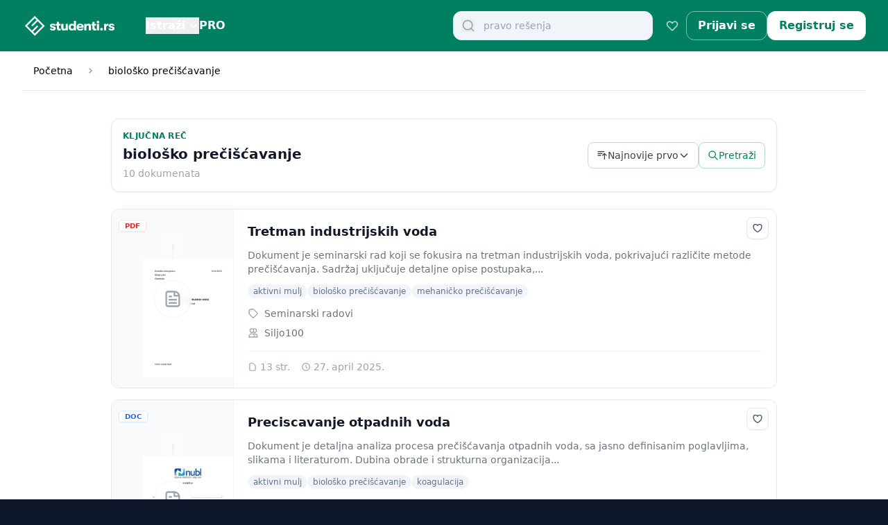

--- FILE ---
content_type: text/html; charset=UTF-8
request_url: https://studenti.rs/tag/biolosko-preciscavanje/
body_size: 32995
content:


<!DOCTYPE html>
<html lang="sr-RS" class="[--scroll-mt:9.875rem] lg:[--scroll-mt:6.3125rem] js-focus-visible selection:bg-primary selection:text-white">

<head>
	<meta charset="utf-8">
	<meta name="viewport" content="width=device-width, initial-scale=1.0, viewport-fit=cover" />

	

				<title>  biološko prečišćavanje | studenti.rs</title>
		<link rel="canonical" href="https://studenti.rs/skripte/zastita-zivotne-sredine-eko/tretman-industrijskih-voda/" />
		<meta property="og:title" content="  biološko prečišćavanje | studenti.rs" />
		<meta property="og:url" content="https://studenti.rs/skripte/zastita-zivotne-sredine-eko/tretman-industrijskih-voda/" />
		<meta property="og:type" content="website" />
	
			<meta name="twitter:image:src" content="https://studenti.rs/wp-content/themes/studently-theme/static/studenti-square-800.png">
		<meta property="og:image" content="https://studenti.rs/wp-content/themes/studently-theme/static/studenti-1200x600.jpg">
		<meta property="og:image:alt" content="Mesto za uspešne studente | studenti.rs">
		<meta property="og:image:width" content="1200">
		<meta property="og:image:height" content="600">
	

	<meta name="robots" content="noindex, follow, max-image-preview:large" />


	<meta property="fb:app_id" content="372563984711" />
	<meta property="og:locale" content="sr-RS" />
	<meta property="og:site_name" content="Mesto za uspešne studente | studenti.rs" />

	<meta name="twitter:card" content="summary" />
	<meta name="twitter:domain" content="studenti.rs" />
	<meta name="twitter:title" content="Mesto za uspešne studente | studenti.rs" />
	<!-- SEO FIX: Add twitter:site for attribution -->
	<meta name="twitter:site" content="@studentirs" />

	<link rel="apple-touch-icon-precomposed" sizes="57x57" href="https://studenti.rs/wp-content/themes/studently-theme/static/apple-touch-icon-57x57.png" />
	<link rel="apple-touch-icon-precomposed" sizes="114x114" href="https://studenti.rs/wp-content/themes/studently-theme/static/apple-touch-icon-114x114.png" />
	<link rel="apple-touch-icon-precomposed" sizes="72x72" href="https://studenti.rs/wp-content/themes/studently-theme/static/apple-touch-icon-72x72.png" />
	<link rel="apple-touch-icon-precomposed" sizes="144x144" href="https://studenti.rs/wp-content/themes/studently-theme/static/apple-touch-icon-144x144.png" />
	<link rel="apple-touch-icon-precomposed" sizes="60x60" href="https://studenti.rs/wp-content/themes/studently-theme/static/apple-touch-icon-60x60.png" />
	<link rel="apple-touch-icon-precomposed" sizes="120x120" href="https://studenti.rs/wp-content/themes/studently-theme/static/apple-touch-icon-120x120.png" />
	<link rel="apple-touch-icon-precomposed" sizes="76x76" href="https://studenti.rs/wp-content/themes/studently-theme/static/apple-touch-icon-76x76.png" />
	<link rel="apple-touch-icon-precomposed" sizes="152x152" href="https://studenti.rs/wp-content/themes/studently-theme/static/apple-touch-icon-152x152.png" />
	<link rel="icon" type="image/png" href="https://studenti.rs/wp-content/themes/studently-theme/static/favicon-196x196.png" sizes="196x196" />
	<link rel="icon" type="image/png" href="https://studenti.rs/wp-content/themes/studently-theme/static/favicon-96x96.png" sizes="96x96" />
	<link rel="icon" type="image/png" href="https://studenti.rs/wp-content/themes/studently-theme/static/favicon-32x32.png" sizes="32x32" />
	<link rel="icon" type="image/png" href="https://studenti.rs/wp-content/themes/studently-theme/static/favicon-16x16.png" sizes="16x16" />
	<link rel="icon" type="image/png" href="https://studenti.rs/wp-content/themes/studently-theme/static/favicon-128.png" sizes="128x128" />
	<meta name="application-name" content="studenti.rs" />
	<meta name="msapplication-TileColor" content="#008060" />
	<meta name="msapplication-TileImage" content="mstile-144x144.png" />
	<meta name="msapplication-square70x70logo" content="mstile-70x70.png" />
	<meta name="msapplication-square150x150logo" content="mstile-150x150.png" />
	<meta name="msapplication-wide310x150logo" content="mstile-310x150.png" />
	<meta name="msapplication-square310x310logo" content="mstile-310x310.png" />

	<link rel="manifest" href="https://studenti.rs/wp-content/themes/studently-theme/static/manifest.json">

	<!-- DNS prefetch for external domains -->
	<link rel="preconnect" href="https://cdn.usefathom.com">
	<link rel="preconnect" href="https://www.googletagmanager.com">
	<link rel="dns-prefetch" href="//www.google-analytics.com">
	
	<!-- Preload critical assets -->
	<link rel="preload" href="https://studenti.rs/wp-content/themes/studently-theme/css/tailwind.prod.css" as="style">
	<link rel="preload" href="https://studenti.rs/wp-content/themes/studently-theme/static/studenti-square-800.png" as="image" type="image/png">
	
	<!-- Preconnect to important third-party origins -->
	<link rel="preconnect" href="https://fonts.gstatic.com" crossorigin>
	<link rel="preconnect" href="https://fonts.googleapis.com">
	
	<!-- DNS prefetch for WordPress common domains -->
	<link rel="dns-prefetch" href="//s.w.org">
	<link rel="dns-prefetch" href="//ajax.googleapis.com">


	<title>biološko prečišćavanje &#8211; studenti.rs</title>
<meta name='robots' content='max-image-preview:large' />
<script type="application/ld+json">
{
    "@context": "https://schema.org",
    "@type": "BreadcrumbList",
    "itemListElement": [
        {
            "@type": "ListItem",
            "position": 1,
            "item": {
                "@id": "https://studenti.rs",
                "name": "Početna"
            }
        }
    ]
}
</script>
<script type="application/ld+json">
{
    "@context": "https://schema.org",
    "@type": "CollectionPage",
    "name": "biološko prečišćavanje",
    "description": "",
    "publisher": {
        "@type": "Organization",
        "name": "studenti.rs",
        "logo": {
            "@type": "ImageObject",
            "url": "https://studenti.rs/wp-content/themes/studently-theme/static/studenti-square-800.png",
            "width": 800,
            "height": 800
        }
    },
    "url": "https://studenti.rs/skripte/zastita-zivotne-sredine-eko/tretman-industrijskih-voda/"
}
</script>
<link rel='dns-prefetch' href='//cdn.jsdelivr.net' />
<link rel="alternate" type="application/rss+xml" title="studenti.rs &raquo; biološko prečišćavanje Tag Feed" href="https://studenti.rs/tag/biolosko-preciscavanje/feed/" />
<style id='wp-img-auto-sizes-contain-inline-css' type='text/css'>
img:is([sizes=auto i],[sizes^="auto," i]){contain-intrinsic-size:3000px 1500px}
/*# sourceURL=wp-img-auto-sizes-contain-inline-css */
</style>
<style id='wp-emoji-styles-inline-css' type='text/css'>

	img.wp-smiley, img.emoji {
		display: inline !important;
		border: none !important;
		box-shadow: none !important;
		height: 1em !important;
		width: 1em !important;
		margin: 0 0.07em !important;
		vertical-align: -0.1em !important;
		background: none !important;
		padding: 0 !important;
	}
/*# sourceURL=wp-emoji-styles-inline-css */
</style>
<style id='wp-block-library-inline-css' type='text/css'>
:root{--wp-block-synced-color:#7a00df;--wp-block-synced-color--rgb:122,0,223;--wp-bound-block-color:var(--wp-block-synced-color);--wp-editor-canvas-background:#ddd;--wp-admin-theme-color:#007cba;--wp-admin-theme-color--rgb:0,124,186;--wp-admin-theme-color-darker-10:#006ba1;--wp-admin-theme-color-darker-10--rgb:0,107,160.5;--wp-admin-theme-color-darker-20:#005a87;--wp-admin-theme-color-darker-20--rgb:0,90,135;--wp-admin-border-width-focus:2px}@media (min-resolution:192dpi){:root{--wp-admin-border-width-focus:1.5px}}.wp-element-button{cursor:pointer}:root .has-very-light-gray-background-color{background-color:#eee}:root .has-very-dark-gray-background-color{background-color:#313131}:root .has-very-light-gray-color{color:#eee}:root .has-very-dark-gray-color{color:#313131}:root .has-vivid-green-cyan-to-vivid-cyan-blue-gradient-background{background:linear-gradient(135deg,#00d084,#0693e3)}:root .has-purple-crush-gradient-background{background:linear-gradient(135deg,#34e2e4,#4721fb 50%,#ab1dfe)}:root .has-hazy-dawn-gradient-background{background:linear-gradient(135deg,#faaca8,#dad0ec)}:root .has-subdued-olive-gradient-background{background:linear-gradient(135deg,#fafae1,#67a671)}:root .has-atomic-cream-gradient-background{background:linear-gradient(135deg,#fdd79a,#004a59)}:root .has-nightshade-gradient-background{background:linear-gradient(135deg,#330968,#31cdcf)}:root .has-midnight-gradient-background{background:linear-gradient(135deg,#020381,#2874fc)}:root{--wp--preset--font-size--normal:16px;--wp--preset--font-size--huge:42px}.has-regular-font-size{font-size:1em}.has-larger-font-size{font-size:2.625em}.has-normal-font-size{font-size:var(--wp--preset--font-size--normal)}.has-huge-font-size{font-size:var(--wp--preset--font-size--huge)}.has-text-align-center{text-align:center}.has-text-align-left{text-align:left}.has-text-align-right{text-align:right}.has-fit-text{white-space:nowrap!important}#end-resizable-editor-section{display:none}.aligncenter{clear:both}.items-justified-left{justify-content:flex-start}.items-justified-center{justify-content:center}.items-justified-right{justify-content:flex-end}.items-justified-space-between{justify-content:space-between}.screen-reader-text{border:0;clip-path:inset(50%);height:1px;margin:-1px;overflow:hidden;padding:0;position:absolute;width:1px;word-wrap:normal!important}.screen-reader-text:focus{background-color:#ddd;clip-path:none;color:#444;display:block;font-size:1em;height:auto;left:5px;line-height:normal;padding:15px 23px 14px;text-decoration:none;top:5px;width:auto;z-index:100000}html :where(.has-border-color){border-style:solid}html :where([style*=border-top-color]){border-top-style:solid}html :where([style*=border-right-color]){border-right-style:solid}html :where([style*=border-bottom-color]){border-bottom-style:solid}html :where([style*=border-left-color]){border-left-style:solid}html :where([style*=border-width]){border-style:solid}html :where([style*=border-top-width]){border-top-style:solid}html :where([style*=border-right-width]){border-right-style:solid}html :where([style*=border-bottom-width]){border-bottom-style:solid}html :where([style*=border-left-width]){border-left-style:solid}html :where(img[class*=wp-image-]){height:auto;max-width:100%}:where(figure){margin:0 0 1em}html :where(.is-position-sticky){--wp-admin--admin-bar--position-offset:var(--wp-admin--admin-bar--height,0px)}@media screen and (max-width:600px){html :where(.is-position-sticky){--wp-admin--admin-bar--position-offset:0px}}

/*# sourceURL=wp-block-library-inline-css */
</style><style id='global-styles-inline-css' type='text/css'>
:root{--wp--preset--aspect-ratio--square: 1;--wp--preset--aspect-ratio--4-3: 4/3;--wp--preset--aspect-ratio--3-4: 3/4;--wp--preset--aspect-ratio--3-2: 3/2;--wp--preset--aspect-ratio--2-3: 2/3;--wp--preset--aspect-ratio--16-9: 16/9;--wp--preset--aspect-ratio--9-16: 9/16;--wp--preset--color--black: #000000;--wp--preset--color--cyan-bluish-gray: #abb8c3;--wp--preset--color--white: #ffffff;--wp--preset--color--pale-pink: #f78da7;--wp--preset--color--vivid-red: #cf2e2e;--wp--preset--color--luminous-vivid-orange: #ff6900;--wp--preset--color--luminous-vivid-amber: #fcb900;--wp--preset--color--light-green-cyan: #7bdcb5;--wp--preset--color--vivid-green-cyan: #00d084;--wp--preset--color--pale-cyan-blue: #8ed1fc;--wp--preset--color--vivid-cyan-blue: #0693e3;--wp--preset--color--vivid-purple: #9b51e0;--wp--preset--gradient--vivid-cyan-blue-to-vivid-purple: linear-gradient(135deg,rgb(6,147,227) 0%,rgb(155,81,224) 100%);--wp--preset--gradient--light-green-cyan-to-vivid-green-cyan: linear-gradient(135deg,rgb(122,220,180) 0%,rgb(0,208,130) 100%);--wp--preset--gradient--luminous-vivid-amber-to-luminous-vivid-orange: linear-gradient(135deg,rgb(252,185,0) 0%,rgb(255,105,0) 100%);--wp--preset--gradient--luminous-vivid-orange-to-vivid-red: linear-gradient(135deg,rgb(255,105,0) 0%,rgb(207,46,46) 100%);--wp--preset--gradient--very-light-gray-to-cyan-bluish-gray: linear-gradient(135deg,rgb(238,238,238) 0%,rgb(169,184,195) 100%);--wp--preset--gradient--cool-to-warm-spectrum: linear-gradient(135deg,rgb(74,234,220) 0%,rgb(151,120,209) 20%,rgb(207,42,186) 40%,rgb(238,44,130) 60%,rgb(251,105,98) 80%,rgb(254,248,76) 100%);--wp--preset--gradient--blush-light-purple: linear-gradient(135deg,rgb(255,206,236) 0%,rgb(152,150,240) 100%);--wp--preset--gradient--blush-bordeaux: linear-gradient(135deg,rgb(254,205,165) 0%,rgb(254,45,45) 50%,rgb(107,0,62) 100%);--wp--preset--gradient--luminous-dusk: linear-gradient(135deg,rgb(255,203,112) 0%,rgb(199,81,192) 50%,rgb(65,88,208) 100%);--wp--preset--gradient--pale-ocean: linear-gradient(135deg,rgb(255,245,203) 0%,rgb(182,227,212) 50%,rgb(51,167,181) 100%);--wp--preset--gradient--electric-grass: linear-gradient(135deg,rgb(202,248,128) 0%,rgb(113,206,126) 100%);--wp--preset--gradient--midnight: linear-gradient(135deg,rgb(2,3,129) 0%,rgb(40,116,252) 100%);--wp--preset--font-size--small: 13px;--wp--preset--font-size--medium: 20px;--wp--preset--font-size--large: 36px;--wp--preset--font-size--x-large: 42px;--wp--preset--spacing--20: 0.44rem;--wp--preset--spacing--30: 0.67rem;--wp--preset--spacing--40: 1rem;--wp--preset--spacing--50: 1.5rem;--wp--preset--spacing--60: 2.25rem;--wp--preset--spacing--70: 3.38rem;--wp--preset--spacing--80: 5.06rem;--wp--preset--shadow--natural: 6px 6px 9px rgba(0, 0, 0, 0.2);--wp--preset--shadow--deep: 12px 12px 50px rgba(0, 0, 0, 0.4);--wp--preset--shadow--sharp: 6px 6px 0px rgba(0, 0, 0, 0.2);--wp--preset--shadow--outlined: 6px 6px 0px -3px rgb(255, 255, 255), 6px 6px rgb(0, 0, 0);--wp--preset--shadow--crisp: 6px 6px 0px rgb(0, 0, 0);}:where(.is-layout-flex){gap: 0.5em;}:where(.is-layout-grid){gap: 0.5em;}body .is-layout-flex{display: flex;}.is-layout-flex{flex-wrap: wrap;align-items: center;}.is-layout-flex > :is(*, div){margin: 0;}body .is-layout-grid{display: grid;}.is-layout-grid > :is(*, div){margin: 0;}:where(.wp-block-columns.is-layout-flex){gap: 2em;}:where(.wp-block-columns.is-layout-grid){gap: 2em;}:where(.wp-block-post-template.is-layout-flex){gap: 1.25em;}:where(.wp-block-post-template.is-layout-grid){gap: 1.25em;}.has-black-color{color: var(--wp--preset--color--black) !important;}.has-cyan-bluish-gray-color{color: var(--wp--preset--color--cyan-bluish-gray) !important;}.has-white-color{color: var(--wp--preset--color--white) !important;}.has-pale-pink-color{color: var(--wp--preset--color--pale-pink) !important;}.has-vivid-red-color{color: var(--wp--preset--color--vivid-red) !important;}.has-luminous-vivid-orange-color{color: var(--wp--preset--color--luminous-vivid-orange) !important;}.has-luminous-vivid-amber-color{color: var(--wp--preset--color--luminous-vivid-amber) !important;}.has-light-green-cyan-color{color: var(--wp--preset--color--light-green-cyan) !important;}.has-vivid-green-cyan-color{color: var(--wp--preset--color--vivid-green-cyan) !important;}.has-pale-cyan-blue-color{color: var(--wp--preset--color--pale-cyan-blue) !important;}.has-vivid-cyan-blue-color{color: var(--wp--preset--color--vivid-cyan-blue) !important;}.has-vivid-purple-color{color: var(--wp--preset--color--vivid-purple) !important;}.has-black-background-color{background-color: var(--wp--preset--color--black) !important;}.has-cyan-bluish-gray-background-color{background-color: var(--wp--preset--color--cyan-bluish-gray) !important;}.has-white-background-color{background-color: var(--wp--preset--color--white) !important;}.has-pale-pink-background-color{background-color: var(--wp--preset--color--pale-pink) !important;}.has-vivid-red-background-color{background-color: var(--wp--preset--color--vivid-red) !important;}.has-luminous-vivid-orange-background-color{background-color: var(--wp--preset--color--luminous-vivid-orange) !important;}.has-luminous-vivid-amber-background-color{background-color: var(--wp--preset--color--luminous-vivid-amber) !important;}.has-light-green-cyan-background-color{background-color: var(--wp--preset--color--light-green-cyan) !important;}.has-vivid-green-cyan-background-color{background-color: var(--wp--preset--color--vivid-green-cyan) !important;}.has-pale-cyan-blue-background-color{background-color: var(--wp--preset--color--pale-cyan-blue) !important;}.has-vivid-cyan-blue-background-color{background-color: var(--wp--preset--color--vivid-cyan-blue) !important;}.has-vivid-purple-background-color{background-color: var(--wp--preset--color--vivid-purple) !important;}.has-black-border-color{border-color: var(--wp--preset--color--black) !important;}.has-cyan-bluish-gray-border-color{border-color: var(--wp--preset--color--cyan-bluish-gray) !important;}.has-white-border-color{border-color: var(--wp--preset--color--white) !important;}.has-pale-pink-border-color{border-color: var(--wp--preset--color--pale-pink) !important;}.has-vivid-red-border-color{border-color: var(--wp--preset--color--vivid-red) !important;}.has-luminous-vivid-orange-border-color{border-color: var(--wp--preset--color--luminous-vivid-orange) !important;}.has-luminous-vivid-amber-border-color{border-color: var(--wp--preset--color--luminous-vivid-amber) !important;}.has-light-green-cyan-border-color{border-color: var(--wp--preset--color--light-green-cyan) !important;}.has-vivid-green-cyan-border-color{border-color: var(--wp--preset--color--vivid-green-cyan) !important;}.has-pale-cyan-blue-border-color{border-color: var(--wp--preset--color--pale-cyan-blue) !important;}.has-vivid-cyan-blue-border-color{border-color: var(--wp--preset--color--vivid-cyan-blue) !important;}.has-vivid-purple-border-color{border-color: var(--wp--preset--color--vivid-purple) !important;}.has-vivid-cyan-blue-to-vivid-purple-gradient-background{background: var(--wp--preset--gradient--vivid-cyan-blue-to-vivid-purple) !important;}.has-light-green-cyan-to-vivid-green-cyan-gradient-background{background: var(--wp--preset--gradient--light-green-cyan-to-vivid-green-cyan) !important;}.has-luminous-vivid-amber-to-luminous-vivid-orange-gradient-background{background: var(--wp--preset--gradient--luminous-vivid-amber-to-luminous-vivid-orange) !important;}.has-luminous-vivid-orange-to-vivid-red-gradient-background{background: var(--wp--preset--gradient--luminous-vivid-orange-to-vivid-red) !important;}.has-very-light-gray-to-cyan-bluish-gray-gradient-background{background: var(--wp--preset--gradient--very-light-gray-to-cyan-bluish-gray) !important;}.has-cool-to-warm-spectrum-gradient-background{background: var(--wp--preset--gradient--cool-to-warm-spectrum) !important;}.has-blush-light-purple-gradient-background{background: var(--wp--preset--gradient--blush-light-purple) !important;}.has-blush-bordeaux-gradient-background{background: var(--wp--preset--gradient--blush-bordeaux) !important;}.has-luminous-dusk-gradient-background{background: var(--wp--preset--gradient--luminous-dusk) !important;}.has-pale-ocean-gradient-background{background: var(--wp--preset--gradient--pale-ocean) !important;}.has-electric-grass-gradient-background{background: var(--wp--preset--gradient--electric-grass) !important;}.has-midnight-gradient-background{background: var(--wp--preset--gradient--midnight) !important;}.has-small-font-size{font-size: var(--wp--preset--font-size--small) !important;}.has-medium-font-size{font-size: var(--wp--preset--font-size--medium) !important;}.has-large-font-size{font-size: var(--wp--preset--font-size--large) !important;}.has-x-large-font-size{font-size: var(--wp--preset--font-size--x-large) !important;}
/*# sourceURL=global-styles-inline-css */
</style>

<style id='classic-theme-styles-inline-css' type='text/css'>
/*! This file is auto-generated */
.wp-block-button__link{color:#fff;background-color:#32373c;border-radius:9999px;box-shadow:none;text-decoration:none;padding:calc(.667em + 2px) calc(1.333em + 2px);font-size:1.125em}.wp-block-file__button{background:#32373c;color:#fff;text-decoration:none}
/*# sourceURL=/wp-includes/css/classic-themes.min.css */
</style>
<link rel='stylesheet' id='tailwindcss-css' href='https://studenti.rs/wp-content/themes/studently-theme/css/tailwind.prod.css?ver=1769562026' type='text/css' media='all' />
<link rel='stylesheet' id='choices-css-css' href='https://cdn.jsdelivr.net/npm/choices.js@10.2.0/public/assets/styles/choices.min.css?ver=10.2.0' type='text/css' media='all' />
<script type="text/javascript" src="https://studenti.rs/wp-includes/js/jquery/jquery.min.js?ver=3.7.1" id="jquery-core-js"></script>
<script type="text/javascript" src="https://studenti.rs/wp-includes/js/jquery/jquery-migrate.min.js?ver=3.4.1" id="jquery-migrate-js"></script>
<link rel="https://api.w.org/" href="https://studenti.rs/wp-json/" /><link rel="alternate" title="JSON" type="application/json" href="https://studenti.rs/wp-json/wp/v2/tags/92447" /><link rel="EditURI" type="application/rsd+xml" title="RSD" href="https://studenti.rs/xmlrpc.php?rsd" />
<meta name="generator" content="WordPress 6.9" />
<link rel="icon" href="https://studenti.rs/wp-content/uploads/2026/01/icon-512x512-1-150x150.png" sizes="32x32" />
<link rel="icon" href="https://studenti.rs/wp-content/uploads/2026/01/icon-512x512-1-300x300.png" sizes="192x192" />
<link rel="apple-touch-icon" href="https://studenti.rs/wp-content/uploads/2026/01/icon-512x512-1-300x300.png" />
<meta name="msapplication-TileImage" content="https://studenti.rs/wp-content/uploads/2026/01/icon-512x512-1-300x300.png" />
        <script>
            !function(t,e){var o,n,p,r;e.__SV||(window.posthog=e,e._i=[],e.init=function(i,s,a){function g(t,e){var o=e.split(".");2==o.length&&(t=t[o[0]],e=o[1]),t[e]=function(){t.push([e].concat(Array.prototype.slice.call(arguments,0)))}}(p=t.createElement("script")).type="text/javascript",p.crossOrigin="anonymous",p.async=!0,p.src=s.api_host.replace(".i.posthog.com","-assets.i.posthog.com")+"/static/array.js",(r=t.getElementsByTagName("script")[0]).parentNode.insertBefore(p,r);var u=e;for(void 0!==a?u=e[a]=[]:a="posthog",u.people=u.people||[],u.toString=function(t){var e="posthog";return"posthog"!==a&&(e+="."+a),t||(e+=" (stub)"),e},u.people.toString=function(){return u.toString(1)+".people (stub)"},o="init capture register register_once register_for_session unregister unregister_for_session getFeatureFlag getFeatureFlagPayload isFeatureEnabled reloadFeatureFlags updateEarlyAccessFeatureEnrollment getEarlyAccessFeatures getActiveMatchingSurveys getSurveys renderSurvey canRenderSurvey identify setPersonProperties group resetGroups setPersonPropertiesForFlags resetPersonPropertiesForFlags setGroupPropertiesForFlags resetGroupPropertiesForFlags reset get_distinct_id getGroups get_session_id get_session_replay_url alias set_config startSessionRecording stopSessionRecording sessionRecordingStarted captureException loadToolbar get_property getSessionProperty createPersonProfile opt_in_capturing opt_out_capturing has_opted_in_capturing has_opted_out_capturing clear_opt_in_out_capturing debug getPageViewId captureTraceFeedback captureTraceMetric".split(" "),n=0;n<o.length;n++)g(u,o[n]);e._i.push([i,s,a])},e.__SV=1)}(document,window.posthog||[]);
            
            // Initialize PostHog
            posthog.init('phc_IDEKmmT2twKEDCWNxl0YlhdAC2O471PIWB8U0Hc01bw', {
                api_host: 'https://eu.i.posthog.com',
                person_profiles: 'identified_only',
                loaded: function(posthog) {
                    // Check if we should opt out of capturing
                                    }
            });

                    </script>
        </head>


<body class="archive tag tag-biolosko-preciscavanje tag-92447 wp-theme-studently-theme bg-slate-900" data-theme-version="main-934c81a-dirty">
	
	<div class="fixed inset-0 bg-white z-[100] overflow-y-auto flex flex-col hidden" id="mobile-menu" role="dialog" aria-modal="true">

    <!-- Header -->
    <div class="flex items-center justify-between px-4 min-h-[64px] border-b border-gray-100 sticky top-0 bg-white/95 backdrop-blur-sm z-10">
        <a href="/" class="flex items-center text-primary">
            <span class="sr-only">studenti.rs</span>
            <svg width="308" height="87" viewBox="0 0 308 87" class="h-10 w-auto" fill="none" xmlns="http://www.w3.org/2000/svg">
                <path d="M95.8034 59C92.8222 59 90.4431 58.3604 88.6658 57.0812C86.8886 55.8019 86 54.1674 86 52.1774H92.5356C92.5356 52.8881 92.8509 53.4709 93.4815 53.9257C94.1122 54.3806 94.9291 54.608 95.9324 54.608C96.649 54.608 97.2223 54.4374 97.6523 54.0963C98.1109 53.7552 98.3402 53.2861 98.3402 52.6891C98.3402 51.751 97.8386 51.1683 96.8353 50.9409L91.7616 49.6616C90.0704 49.2352 88.7805 48.5103 87.8919 47.4869C87.0033 46.4636 86.559 45.2127 86.559 43.7345C86.559 41.8015 87.3616 40.238 88.9668 39.044C90.572 37.8216 92.7219 37.2105 95.4164 37.2105C98.3976 37.2105 100.676 37.779 102.253 38.9161C103.858 40.0532 104.661 41.6167 104.661 43.6066H98.1682C98.1682 42.8959 97.9103 42.3416 97.3943 41.9436C96.907 41.5456 96.219 41.3466 95.3304 41.3466C94.6138 41.3466 94.0405 41.503 93.6105 41.8157C93.1805 42.1284 92.9656 42.5406 92.9656 43.0523C92.9656 43.9619 93.5532 44.5731 94.7285 44.8858L99.6301 46.2077C101.264 46.6341 102.54 47.3448 103.457 48.3398C104.403 49.3063 104.876 50.5002 104.876 51.9216C104.876 54.0536 104.059 55.7735 102.425 57.0812C100.82 58.3604 98.6125 59 95.8034 59Z" fill="currentColor" />
                <path d="M117.934 53.2861C118.851 53.2861 119.61 53.2435 120.212 53.1582V58.3604C118.951 58.5878 117.489 58.7015 115.827 58.7015C115.081 58.7015 114.422 58.6589 113.849 58.5736C113.276 58.4883 112.631 58.3035 111.914 58.0193C111.197 57.7066 110.61 57.2944 110.151 56.7827C109.692 56.271 109.291 55.5319 108.947 54.5653C108.632 53.5988 108.474 52.4617 108.474 51.1541V42.967H105.206V37.8074H108.474V31.7098H115.053V37.8074H119.739V42.967H115.053V49.7895C115.053 51.1825 115.296 52.1206 115.784 52.6039C116.271 53.0587 116.988 53.2861 117.934 53.2861Z" fill="currentColor" />
                <path d="M129.803 58.9147C127.338 58.9147 125.446 58.1898 124.128 56.74C122.809 55.2618 122.15 53.1866 122.15 50.5144V37.8074H128.814V49.0647C128.814 51.9642 129.961 53.414 132.254 53.414C134.92 53.414 136.253 51.8932 136.253 48.8514V37.8074H142.788V58.3604H136.253V55.4182C135.02 57.7492 132.87 58.9147 129.803 58.9147Z" fill="currentColor" />
                <path d="M161.409 28.5117H167.987V58.3604H161.452V55.4608C160.879 56.4842 159.99 57.3228 158.786 57.9766C157.611 58.602 156.307 58.9147 154.873 58.9147C151.863 58.9147 149.484 57.9055 147.736 55.8872C145.987 53.8689 145.113 51.2678 145.113 48.0839C145.113 44.9569 146.016 42.37 147.822 40.3232C149.628 38.2765 152.007 37.2531 154.959 37.2531C156.421 37.2531 157.725 37.5658 158.872 38.1912C160.019 38.8166 160.879 39.6694 161.452 40.7497V39.0014H161.409V28.5117ZM156.765 53.4993C158.342 53.4993 159.56 52.9876 160.42 51.9642C161.28 50.9409 161.71 49.6474 161.71 48.0839C161.71 46.5488 161.28 45.2696 160.42 44.2462C159.56 43.2228 158.342 42.7111 156.765 42.7111C155.275 42.7111 154.071 43.2086 153.153 44.2036C152.265 45.1985 151.82 46.492 151.82 48.0839C151.82 49.6758 152.265 50.9835 153.153 52.0069C154.071 53.0018 155.275 53.4993 156.765 53.4993Z" fill="currentColor" />
                <path d="M192.217 47.0179C192.217 47.8707 192.16 48.823 192.045 49.8748H176.738C176.796 51.2109 177.254 52.2485 178.114 52.9876C178.974 53.7267 180.135 54.0963 181.597 54.0963C183.604 54.0963 184.894 53.4567 185.467 52.1774H191.916C191.601 54.1958 190.483 55.8446 188.563 57.1238C186.671 58.3746 184.349 59 181.597 59C178.071 59 175.291 58.0335 173.256 56.1004C171.22 54.1674 170.203 51.4952 170.203 48.0839C170.203 44.7295 171.22 42.0857 173.256 40.1527C175.291 38.1912 178 37.2105 181.382 37.2105C184.593 37.2105 187.201 38.1201 189.208 39.9395C191.214 41.7588 192.217 44.1183 192.217 47.0179ZM176.738 45.8239H185.725C185.696 44.4594 185.309 43.4076 184.564 42.6685C183.819 41.9294 182.744 41.5598 181.339 41.5598C179.935 41.5598 178.817 41.9578 177.985 42.7538C177.183 43.5213 176.767 44.5447 176.738 45.8239Z" fill="currentColor" />
                <path d="M194.368 58.3604V37.8074H200.947V40.7923C202.179 38.4328 204.415 37.2531 207.654 37.2531C212.699 37.2531 215.222 40.0532 215.222 45.6534V58.3604H208.6V47.7854C208.6 46.0229 208.314 44.7437 207.74 43.9477C207.196 43.1518 206.264 42.7538 204.946 42.7538C202.28 42.7538 200.947 44.3741 200.947 47.6149V58.3604H194.368Z" fill="currentColor" />
                <path d="M229.374 53.2861C230.291 53.2861 231.051 53.2435 231.653 53.1582V58.3604C230.391 58.5878 228.93 58.7015 227.267 58.7015C226.522 58.7015 225.862 58.6589 225.289 58.5736C224.716 58.4883 224.071 58.3035 223.354 58.0193C222.638 57.7066 222.05 57.2944 221.591 56.7827C221.133 56.271 220.731 55.5319 220.387 54.5653C220.072 53.5988 219.914 52.4617 219.914 51.1541V42.967H216.647V37.8074H219.914V31.7098H226.493V37.8074H231.18V42.967H226.493V49.7895C226.493 51.1825 226.737 52.1206 227.224 52.6039C227.711 53.0587 228.428 53.2861 229.374 53.2861Z" fill="currentColor" />
                <path d="M240.039 34.8226C239.266 35.5901 238.291 35.9739 237.116 35.9739C235.94 35.9739 234.966 35.5901 234.192 34.8226C233.447 34.055 233.074 33.1169 233.074 32.0083C233.074 30.8712 233.447 29.9188 234.192 29.1513C234.966 28.3838 235.94 28 237.116 28C238.291 28 239.266 28.398 240.039 29.1939C240.813 29.9615 241.2 30.8996 241.2 32.0083C241.2 33.1169 240.813 34.055 240.039 34.8226ZM233.805 58.3604V37.8074H240.383V58.3604H233.805Z" fill="currentColor" />
                <path d="M251.21 57.5502C250.407 58.3746 249.404 58.7868 248.2 58.7868C246.996 58.7868 245.979 58.3746 245.147 57.5502C244.345 56.7258 243.944 55.7451 243.944 54.608C243.944 53.4425 244.345 52.4617 245.147 51.6658C245.979 50.8414 246.996 50.4292 248.2 50.4292C249.404 50.4292 250.407 50.8414 251.21 51.6658C252.041 52.4617 252.457 53.4425 252.457 54.608C252.457 55.7451 252.041 56.7258 251.21 57.5502Z" fill="currentColor" />
                <path d="M255.984 58.3604V37.8074H262.562V42.1142C262.906 40.6359 263.609 39.4989 264.669 38.7029C265.758 37.8785 266.962 37.4663 268.281 37.4663C268.969 37.4663 269.542 37.5232 270.001 37.6369V43.6919C269.227 43.6066 268.568 43.564 268.023 43.564C264.383 43.564 262.562 45.8524 262.562 50.4292V58.3604H255.984Z" fill="currentColor" />
                <path d="M279.928 59C276.946 59 274.567 58.3604 272.79 57.0812C271.013 55.8019 270.124 54.1674 270.124 52.1774H276.66C276.66 52.8881 276.975 53.4709 277.606 53.9257C278.236 54.3806 279.053 54.608 280.057 54.608C280.773 54.608 281.346 54.4374 281.776 54.0963C282.235 53.7552 282.464 53.2861 282.464 52.6891C282.464 51.751 281.963 51.1683 280.96 50.9409L275.886 49.6616C274.195 49.2352 272.905 48.5103 272.016 47.4869C271.127 46.4636 270.683 45.2127 270.683 43.7345C270.683 41.8015 271.486 40.238 273.091 39.044C274.696 37.8216 276.846 37.2105 279.541 37.2105C282.522 37.2105 284.801 37.779 286.377 38.9161C287.982 40.0532 288.785 41.6167 288.785 43.6066H282.292C282.292 42.8959 282.034 42.3416 281.518 41.9436C281.031 41.5456 280.343 41.3466 279.455 41.3466C278.738 41.3466 278.165 41.503 277.735 41.8157C277.305 42.1284 277.09 42.5406 277.09 43.0523C277.09 43.9619 277.677 44.5731 278.853 44.8858L283.754 46.2077C285.388 46.6341 286.664 47.3448 287.581 48.3398C288.527 49.3063 289 50.5002 289 51.9216C289 54.0536 288.183 55.7735 286.549 57.0812C284.944 58.3604 282.737 59 279.928 59Z" fill="currentColor" />
                <path fill-rule="evenodd" clip-rule="evenodd" d="M39.1127 13L8 44.1127L39.1127 75.2254L70.2254 44.1127L39.1127 13ZM39.1127 20.0711L15.0711 44.1127L29.9203 58.9619L46.1838 42.6985L49.7193 46.234L33.4558 62.4975L39.1127 68.1543L63.1543 44.1127L48.3051 29.2635L32.0416 45.5269L28.5061 41.9914L44.7696 25.7279L39.1127 20.0711Z" fill="currentColor" />
            </svg>
        </a>
        <button onclick="toggleMobileMenu()" type="button" class="p-2 text-gray-400 hover:text-gray-600 bg-gray-50 rounded-full">
            <span class="sr-only">Zatvori meni</span>
            <svg class="w-6 h-6" fill="none" stroke="currentColor" viewBox="0 0 24 24">
                <path stroke-linecap="round" stroke-linejoin="round" stroke-width="2" d="M6 18L18 6M6 6l12 12"/>
            </svg>
        </button>
    </div>

    <div class="flex-1 overflow-y-auto pb-8">

                <!-- Guest: Login/Register Buttons -->
        <div class="px-4 pt-6 pb-2 space-y-3">
            <a href="/prijava" class="btn-success btn-md w-full text-lg">
                Prijavi se
            </a>
            <a href="/registracija" class="btn-secondary btn-md w-full text-lg border-primary text-primary hover:text-primary">
                Registruj se
            </a>
        </div>
        
        <!-- B. Primary Action CTA -->
        <div class="px-4 py-4">
            <a href="/registracija/" class="w-full btn-posalji p-4 justify-between group">
                <div class="flex items-center text-left">
                    <div class="w-10 h-10 bg-white/20 rounded-lg flex items-center justify-center mr-3">
                        <svg xmlns="http://www.w3.org/2000/svg" class="w-6 h-6 text-white" viewBox="0 0 20 20" fill="currentColor">
                            <path fill-rule="evenodd" d="M10 3a1 1 0 011 1v5h5a1 1 0 110 2h-5v5a1 1 0 11-2 0v-5H4a1 1 0 110-2h5V4a1 1 0 011-1z" clip-rule="evenodd" />
                        </svg>
                    </div>
                    <div>
                        <div class="font-bold text-lg leading-tight">Pošalji dokument</div>
                        <div class="text-xs text-white/70 mt-0.5 group-hover:text-white transition-colors">Dobijaš do 14 dana PRO pristupa</div>
                    </div>
                </div>
                <svg class="w-4 h-4 text-white/70" fill="none" viewBox="0 0 24 24" stroke="currentColor">
                    <path stroke-linecap="round" stroke-linejoin="round" stroke-width="2" d="M9 5l7 7-7 7"/>
                </svg>
            </a>
        </div>

        <!-- C. Personal Shortcuts -->
        <nav class="px-2 space-y-1">
            <div class="px-4 py-2">
                <p class="text-xs font-bold text-gray-400 uppercase tracking-wider mb-2">Moje prečice</p>
            </div>

            <!-- Moja biblioteka -->
            <a href="/prijava" class="w-full flex items-center justify-between p-3 rounded-xl hover:bg-gray-50 active:bg-gray-100 transition-colors group">
                <div class="flex items-center min-w-0">
                    <div class="w-9 h-9 rounded-lg bg-gray-50 group-hover:bg-white border border-transparent group-hover:border-gray-200 flex items-center justify-center text-gray-500 group-hover:text-primary transition-all mr-3 shrink-0">
                        <svg class="w-5 h-5" fill="none" stroke="currentColor" viewBox="0 0 24 24">
                            <path stroke-linecap="round" stroke-linejoin="round" stroke-width="2" d="M8 14v3m4-3v3m4-3v3M3 21h18M3 10h18M3 7l9-4 9 4M4 10h16v11H4V10z"/>
                        </svg>
                    </div>
                    <div class="text-left min-w-0">
                        <div class="font-semibold text-gray-700 group-hover:text-gray-900 truncate">Moja biblioteka</div>
                    </div>
                </div>
                <svg class="w-4 h-4 text-gray-300 group-hover:text-gray-400" fill="none" stroke="currentColor" viewBox="0 0 24 24">
                    <path stroke-linecap="round" stroke-linejoin="round" stroke-width="2" d="M9 5l7 7-7 7"/>
                </svg>
            </a>

            <!-- Sačuvano -->
            <a href="/prijava" class="w-full flex items-center justify-between p-3 rounded-xl hover:bg-gray-50 active:bg-gray-100 transition-colors group">
                <div class="flex items-center min-w-0">
                    <div class="w-9 h-9 rounded-lg bg-gray-50 group-hover:bg-white border border-transparent group-hover:border-gray-200 flex items-center justify-center text-gray-500 group-hover:text-primary transition-all mr-3 shrink-0">
                        <svg class="w-5 h-5" fill="none" stroke="currentColor" viewBox="0 0 24 24" stroke-width="2">
                            <path stroke-linecap="round" stroke-linejoin="round" d="M4.318 6.318a4.5 4.5 0 000 6.364L12 20.364l7.682-7.682a4.5 4.5 0 00-6.364-6.364L12 7.636l-1.318-1.318a4.5 4.5 0 00-6.364 0z"/>
                        </svg>
                    </div>
                    <div class="text-left min-w-0">
                        <div class="font-semibold text-gray-700 group-hover:text-gray-900 truncate">Sačuvano</div>
                    </div>
                </div>
                                <svg class="w-4 h-4 text-gray-300 group-hover:text-gray-400" fill="none" stroke="currentColor" viewBox="0 0 24 24">
                    <path stroke-linecap="round" stroke-linejoin="round" stroke-width="2" d="M9 5l7 7-7 7"/>
                </svg>
                            </a>

            <div class="my-2 border-t border-gray-100 mx-4"></div>

            <!-- Moj fakultet -->
                        <!-- No institution - amber highlight CTA -->
            <a href="/izaberi-instituciju/" class="w-full flex items-center justify-between p-3 rounded-xl bg-amber-50 border border-amber-200 hover:bg-amber-100 active:bg-amber-100 transition-colors group">
                <div class="flex items-center min-w-0">
                    <div class="w-9 h-9 rounded-lg bg-amber-100 border border-amber-200 flex items-center justify-center text-amber-600 transition-all mr-3 shrink-0">
                        <svg class="w-5 h-5" fill="none" stroke="currentColor" viewBox="0 0 24 24">
                            <path d="M12 14l9-5-9-5-9 5 9 5z"/>
                            <path d="M12 14l6.16-3.422a12.083 12.083 0 01.665 6.479A11.952 11.952 0 0012 20.055a11.952 11.952 0 00-6.824-2.998 12.078 12.078 0 01.665-6.479L12 14z"/>
                            <path stroke-linecap="round" stroke-linejoin="round" stroke-width="2" d="M12 14l9-5-9-5-9 5 9 5zm0 0l6.16-3.422a12.083 12.083 0 01.665 6.479A11.952 11.952 0 0012 20.055a11.952 11.952 0 00-6.824-2.998 12.078 12.078 0 01.665-6.479L12 14zm-4 6v-7.5l4-2.222"/>
                        </svg>
                    </div>
                    <div class="text-left min-w-0">
                        <div class="font-semibold text-amber-800 truncate">Izaberi fakultet</div>
                        <div class="text-xs text-amber-600">Potrebno za slanje dokumenata</div>
                    </div>
                </div>
                <svg class="w-4 h-4 text-amber-400 group-hover:text-amber-500" fill="none" stroke="currentColor" viewBox="0 0 24 24">
                    <path stroke-linecap="round" stroke-linejoin="round" stroke-width="2" d="M9 5l7 7-7 7"/>
                </svg>
            </a>
            
            <!-- Praćene institucije -->
            <a href="/prijava" class="w-full flex items-center justify-between p-3 rounded-xl hover:bg-gray-50 active:bg-gray-100 transition-colors group">
                <div class="flex items-center min-w-0">
                    <div class="w-9 h-9 rounded-lg bg-gray-50 group-hover:bg-white border border-transparent group-hover:border-gray-200 flex items-center justify-center text-gray-500 group-hover:text-primary transition-all mr-3 shrink-0">
                        <svg class="w-5 h-5" fill="none" stroke="currentColor" viewBox="0 0 24 24">
                            <path stroke-linecap="round" stroke-linejoin="round" stroke-width="2" d="M15 17h5l-1.405-1.405A2.032 2.032 0 0118 14.158V11a6.002 6.002 0 00-4-5.659V5a2 2 0 10-4 0v.341C7.67 6.165 6 8.388 6 11v3.159c0 .538-.214 1.055-.595 1.436L4 17h5m6 0v1a3 3 0 11-6 0v-1m6 0H9"/>
                        </svg>
                    </div>
                    <div class="text-left min-w-0">
                        <div class="font-semibold text-gray-700 group-hover:text-gray-900 truncate">Praćene institucije</div>
                    </div>
                </div>
                                <svg class="w-4 h-4 text-gray-300 group-hover:text-gray-400" fill="none" stroke="currentColor" viewBox="0 0 24 24">
                    <path stroke-linecap="round" stroke-linejoin="round" stroke-width="2" d="M9 5l7 7-7 7"/>
                </svg>
                            </a>

            <div class="my-2 border-t border-gray-100 mx-4"></div>

            <!-- Istraži dokumente -->
            <a href="/pretraga/" class="w-full flex items-center justify-between p-3 rounded-xl hover:bg-gray-50 active:bg-gray-100 transition-colors group">
                <div class="flex items-center min-w-0">
                    <div class="w-9 h-9 rounded-lg bg-gray-50 group-hover:bg-white border border-transparent group-hover:border-gray-200 flex items-center justify-center text-gray-500 group-hover:text-primary transition-all mr-3 shrink-0">
                        <svg class="w-5 h-5" fill="none" stroke="currentColor" viewBox="0 0 24 24">
                            <path stroke-linecap="round" stroke-linejoin="round" stroke-width="2" d="M21 21l-6-6m2-5a7 7 0 11-14 0 7 7 0 0114 0z"/>
                        </svg>
                    </div>
                    <div class="text-left min-w-0">
                        <div class="font-semibold text-gray-700 group-hover:text-gray-900 truncate">Istraži dokumente</div>
                    </div>
                </div>
                <svg class="w-4 h-4 text-gray-300 group-hover:text-gray-400" fill="none" stroke="currentColor" viewBox="0 0 24 24">
                    <path stroke-linecap="round" stroke-linejoin="round" stroke-width="2" d="M9 5l7 7-7 7"/>
                </svg>
            </a>
        </nav>

        <!-- E. Footer / Trust -->
        <div class="mt-8 px-6 pb-8 space-y-6">
            <div class="grid grid-cols-2 gap-y-4 gap-x-8">
                <a href="/centar-za-pomoc-faq/" class="text-sm font-medium link-muted">Pomoć</a>
                <a href="/akademski-integritet-kodeks-casti/" class="text-sm font-medium link-muted">Akademski integritet</a>
                <a href="/o-nama/" class="text-sm font-medium link-muted">O nama</a>
                <a href="/terms" class="text-sm font-medium link-muted">Uslovi korišćenja</a>
            </div>

                    </div>

    </div>
</div>

	<!-- Main content wrapper for sticky footer effect -->
	<div class="relative z-10 bg-white rounded-b-[2rem] shadow-2xl pb-8 min-h-screen">

	<header class="w-full flex-none bg-primary text-white">
		<div class="max-w-8xl mx-auto">
			<div class="py-4 border-b border-gray-900/10 lg:px-8 lg:border-0 mx-4 lg:mx-0">
				<div class="relative flex items-center">
					<a class="mr-3 flex-none w-[2rem] overflow-hidden sm:w-auto" href="/">
						<span class="sr-only">studenti.rs home page</span>
						<svg width="142" height="40" viewBox="0 0 308 87" class="h-10 w-auto" fill="none" xmlns="http://www.w3.org/2000/svg">
							<path d="M95.8034 59C92.8222 59 90.4431 58.3604 88.6658 57.0812C86.8886 55.8019 86 54.1674 86 52.1774H92.5356C92.5356 52.8881 92.8509 53.4709 93.4815 53.9257C94.1122 54.3806 94.9291 54.608 95.9324 54.608C96.649 54.608 97.2223 54.4374 97.6523 54.0963C98.1109 53.7552 98.3402 53.2861 98.3402 52.6891C98.3402 51.751 97.8386 51.1683 96.8353 50.9409L91.7616 49.6616C90.0704 49.2352 88.7805 48.5103 87.8919 47.4869C87.0033 46.4636 86.559 45.2127 86.559 43.7345C86.559 41.8015 87.3616 40.238 88.9668 39.044C90.572 37.8216 92.7219 37.2105 95.4164 37.2105C98.3976 37.2105 100.676 37.779 102.253 38.9161C103.858 40.0532 104.661 41.6167 104.661 43.6066H98.1682C98.1682 42.8959 97.9103 42.3416 97.3943 41.9436C96.907 41.5456 96.219 41.3466 95.3304 41.3466C94.6138 41.3466 94.0405 41.503 93.6105 41.8157C93.1805 42.1284 92.9656 42.5406 92.9656 43.0523C92.9656 43.9619 93.5532 44.5731 94.7285 44.8858L99.6301 46.2077C101.264 46.6341 102.54 47.3448 103.457 48.3398C104.403 49.3063 104.876 50.5002 104.876 51.9216C104.876 54.0536 104.059 55.7735 102.425 57.0812C100.82 58.3604 98.6125 59 95.8034 59Z" fill="currentColor" />
							<path d="M117.934 53.2861C118.851 53.2861 119.61 53.2435 120.212 53.1582V58.3604C118.951 58.5878 117.489 58.7015 115.827 58.7015C115.081 58.7015 114.422 58.6589 113.849 58.5736C113.276 58.4883 112.631 58.3035 111.914 58.0193C111.197 57.7066 110.61 57.2944 110.151 56.7827C109.692 56.271 109.291 55.5319 108.947 54.5653C108.632 53.5988 108.474 52.4617 108.474 51.1541V42.967H105.206V37.8074H108.474V31.7098H115.053V37.8074H119.739V42.967H115.053V49.7895C115.053 51.1825 115.296 52.1206 115.784 52.6039C116.271 53.0587 116.988 53.2861 117.934 53.2861Z" fill="currentColor" />
							<path d="M129.803 58.9147C127.338 58.9147 125.446 58.1898 124.128 56.74C122.809 55.2618 122.15 53.1866 122.15 50.5144V37.8074H128.814V49.0647C128.814 51.9642 129.961 53.414 132.254 53.414C134.92 53.414 136.253 51.8932 136.253 48.8514V37.8074H142.788V58.3604H136.253V55.4182C135.02 57.7492 132.87 58.9147 129.803 58.9147Z" fill="currentColor" />
							<path d="M161.409 28.5117H167.987V58.3604H161.452V55.4608C160.879 56.4842 159.99 57.3228 158.786 57.9766C157.611 58.602 156.307 58.9147 154.873 58.9147C151.863 58.9147 149.484 57.9055 147.736 55.8872C145.987 53.8689 145.113 51.2678 145.113 48.0839C145.113 44.9569 146.016 42.37 147.822 40.3232C149.628 38.2765 152.007 37.2531 154.959 37.2531C156.421 37.2531 157.725 37.5658 158.872 38.1912C160.019 38.8166 160.879 39.6694 161.452 40.7497V39.0014H161.409V28.5117ZM156.765 53.4993C158.342 53.4993 159.56 52.9876 160.42 51.9642C161.28 50.9409 161.71 49.6474 161.71 48.0839C161.71 46.5488 161.28 45.2696 160.42 44.2462C159.56 43.2228 158.342 42.7111 156.765 42.7111C155.275 42.7111 154.071 43.2086 153.153 44.2036C152.265 45.1985 151.82 46.492 151.82 48.0839C151.82 49.6758 152.265 50.9835 153.153 52.0069C154.071 53.0018 155.275 53.4993 156.765 53.4993Z" fill="currentColor" />
							<path d="M192.217 47.0179C192.217 47.8707 192.16 48.823 192.045 49.8748H176.738C176.796 51.2109 177.254 52.2485 178.114 52.9876C178.974 53.7267 180.135 54.0963 181.597 54.0963C183.604 54.0963 184.894 53.4567 185.467 52.1774H191.916C191.601 54.1958 190.483 55.8446 188.563 57.1238C186.671 58.3746 184.349 59 181.597 59C178.071 59 175.291 58.0335 173.256 56.1004C171.22 54.1674 170.203 51.4952 170.203 48.0839C170.203 44.7295 171.22 42.0857 173.256 40.1527C175.291 38.1912 178 37.2105 181.382 37.2105C184.593 37.2105 187.201 38.1201 189.208 39.9395C191.214 41.7588 192.217 44.1183 192.217 47.0179ZM176.738 45.8239H185.725C185.696 44.4594 185.309 43.4076 184.564 42.6685C183.819 41.9294 182.744 41.5598 181.339 41.5598C179.935 41.5598 178.817 41.9578 177.985 42.7538C177.183 43.5213 176.767 44.5447 176.738 45.8239Z" fill="currentColor" />
							<path d="M194.368 58.3604V37.8074H200.947V40.7923C202.179 38.4328 204.415 37.2531 207.654 37.2531C212.699 37.2531 215.222 40.0532 215.222 45.6534V58.3604H208.6V47.7854C208.6 46.0229 208.314 44.7437 207.74 43.9477C207.196 43.1518 206.264 42.7538 204.946 42.7538C202.28 42.7538 200.947 44.3741 200.947 47.6149V58.3604H194.368Z" fill="currentColor" />
							<path d="M229.374 53.2861C230.291 53.2861 231.051 53.2435 231.653 53.1582V58.3604C230.391 58.5878 228.93 58.7015 227.267 58.7015C226.522 58.7015 225.862 58.6589 225.289 58.5736C224.716 58.4883 224.071 58.3035 223.354 58.0193C222.638 57.7066 222.05 57.2944 221.591 56.7827C221.133 56.271 220.731 55.5319 220.387 54.5653C220.072 53.5988 219.914 52.4617 219.914 51.1541V42.967H216.647V37.8074H219.914V31.7098H226.493V37.8074H231.18V42.967H226.493V49.7895C226.493 51.1825 226.737 52.1206 227.224 52.6039C227.711 53.0587 228.428 53.2861 229.374 53.2861Z" fill="currentColor" />
							<path d="M240.039 34.8226C239.266 35.5901 238.291 35.9739 237.116 35.9739C235.94 35.9739 234.966 35.5901 234.192 34.8226C233.447 34.055 233.074 33.1169 233.074 32.0083C233.074 30.8712 233.447 29.9188 234.192 29.1513C234.966 28.3838 235.94 28 237.116 28C238.291 28 239.266 28.398 240.039 29.1939C240.813 29.9615 241.2 30.8996 241.2 32.0083C241.2 33.1169 240.813 34.055 240.039 34.8226ZM233.805 58.3604V37.8074H240.383V58.3604H233.805Z" fill="currentColor" />
							<path d="M251.21 57.5502C250.407 58.3746 249.404 58.7868 248.2 58.7868C246.996 58.7868 245.979 58.3746 245.147 57.5502C244.345 56.7258 243.944 55.7451 243.944 54.608C243.944 53.4425 244.345 52.4617 245.147 51.6658C245.979 50.8414 246.996 50.4292 248.2 50.4292C249.404 50.4292 250.407 50.8414 251.21 51.6658C252.041 52.4617 252.457 53.4425 252.457 54.608C252.457 55.7451 252.041 56.7258 251.21 57.5502Z" fill="currentColor" />
							<path d="M255.984 58.3604V37.8074H262.562V42.1142C262.906 40.6359 263.609 39.4989 264.669 38.7029C265.758 37.8785 266.962 37.4663 268.281 37.4663C268.969 37.4663 269.542 37.5232 270.001 37.6369V43.6919C269.227 43.6066 268.568 43.564 268.023 43.564C264.383 43.564 262.562 45.8524 262.562 50.4292V58.3604H255.984Z" fill="currentColor" />
							<path d="M279.928 59C276.946 59 274.567 58.3604 272.79 57.0812C271.013 55.8019 270.124 54.1674 270.124 52.1774H276.66C276.66 52.8881 276.975 53.4709 277.606 53.9257C278.236 54.3806 279.053 54.608 280.057 54.608C280.773 54.608 281.346 54.4374 281.776 54.0963C282.235 53.7552 282.464 53.2861 282.464 52.6891C282.464 51.751 281.963 51.1683 280.96 50.9409L275.886 49.6616C274.195 49.2352 272.905 48.5103 272.016 47.4869C271.127 46.4636 270.683 45.2127 270.683 43.7345C270.683 41.8015 271.486 40.238 273.091 39.044C274.696 37.8216 276.846 37.2105 279.541 37.2105C282.522 37.2105 284.801 37.779 286.377 38.9161C287.982 40.0532 288.785 41.6167 288.785 43.6066H282.292C282.292 42.8959 282.034 42.3416 281.518 41.9436C281.031 41.5456 280.343 41.3466 279.455 41.3466C278.738 41.3466 278.165 41.503 277.735 41.8157C277.305 42.1284 277.09 42.5406 277.09 43.0523C277.09 43.9619 277.677 44.5731 278.853 44.8858L283.754 46.2077C285.388 46.6341 286.664 47.3448 287.581 48.3398C288.527 49.3063 289 50.5002 289 51.9216C289 54.0536 288.183 55.7735 286.549 57.0812C284.944 58.3604 282.737 59 279.928 59Z" fill="currentColor" />
							<path fill-rule="evenodd" clip-rule="evenodd" d="M39.1127 13L8 44.1127L39.1127 75.2254L70.2254 44.1127L39.1127 13ZM39.1127 20.0711L15.0711 44.1127L29.9203 58.9619L46.1838 42.6985L49.7193 46.234L33.4558 62.4975L39.1127 68.1543L63.1543 44.1127L48.3051 29.2635L32.0416 45.5269L28.5061 41.9914L44.7696 25.7279L39.1127 20.0711Z" fill="currentColor" />
						</svg>

					</a>

					<!-- Navigation - visible on sm+, items have different breakpoints -->
					<nav class="text-sm leading-6 font-semibold pl-4 lg:pl-6 hidden lg:flex items-center gap-4">
						<!-- Priority 1: Istraži mega menu - always visible on sm+ -->
						<button id="kategorije-menu-trigger" class="inline-flex items-center text-white font-bold text-base hover:text-gray-200 transition ease-in duration-150" type="button">
							Istraži
							<svg xmlns="http://www.w3.org/2000/svg" class="h-4 w-4 ml-1" fill="none" viewBox="0 0 24 24" stroke="currentColor">
								<path stroke-linecap="round" stroke-linejoin="round" stroke-width="2" d="M19 9l-7 7-7-7" />
							</svg>
						</button>

						<!-- Mega Menu Dropdown -->
						<div id="kategorije-dropdown" class="hidden w-[800px] bg-white rounded-xl shadow-2xl border border-gray-100 p-6">
							<div class="grid grid-cols-4 gap-6">
								<!-- Column 1: Najčešće (intent-based, hardcoded) -->
								<div>
									<h4 class="text-xs font-bold text-gray-400 uppercase tracking-wider mb-2">Najčešće</h4>
																		<ul class="space-y-0.5">
																					<li>
												<a href="https://studenti.rs/kategorija/skripte/" class="block py-0.5 text-sm text-slate-700 hover:text-primary transition-colors">
													Skripte												</a>
											</li>
																					<li>
												<a href="https://studenti.rs/kategorija/seminarski-radovi/" class="block py-0.5 text-sm text-slate-700 hover:text-primary transition-colors">
													Seminarski radovi												</a>
											</li>
																					<li>
												<a href="https://studenti.rs/kategorija/diplomski-radovi/" class="block py-0.5 text-sm text-slate-700 hover:text-primary transition-colors">
													Diplomski i master radovi												</a>
											</li>
																			</ul>
									<a href="/" class="inline-flex items-center mt-3 text-xs font-medium link-subtle">
										Svi dokumenti →
									</a>
								</div>

								<!-- Column 2: Po fakultetu (curated top universities) -->
								<div>
									<h4 class="text-xs font-bold text-gray-400 uppercase tracking-wider mb-2">Po fakultetu</h4>
																		<ul class="space-y-0.5">
																																	<li>
													<a href="https://studenti.rs/institucija/univerzitet-u-beogradu/" class="block py-0.5 text-sm text-slate-700 hover:text-primary transition-colors">
														Univerzitet u Beogradu													</a>
												</li>
																							<li>
													<a href="https://studenti.rs/institucija/univerzitet-u-novom-sadu/" class="block py-0.5 text-sm text-slate-700 hover:text-primary transition-colors">
														Univerzitet u Novom Sadu													</a>
												</li>
																							<li>
													<a href="https://studenti.rs/institucija/univerzitet-u-nisu/" class="block py-0.5 text-sm text-slate-700 hover:text-primary transition-colors">
														Univerzitet u Nišu													</a>
												</li>
																							<li>
													<a href="https://studenti.rs/institucija/univerzitet-u-kragujevcu/" class="block py-0.5 text-sm text-slate-700 hover:text-primary transition-colors">
														Univerzitet u Kragujevcu													</a>
												</li>
																														</ul>
									<a href="/institucije/" class="inline-flex items-center mt-3 text-xs font-medium link-subtle">
										Svi fakulteti →
									</a>
								</div>

								<!-- Column 3: Po oblasti (dynamic, top 4) -->
								<div>
									<h4 class="text-xs font-bold text-gray-400 uppercase tracking-wider mb-2">Po oblasti</h4>
																		<ul class="space-y-0.5">
																																	<li>
													<a href="https://studenti.rs/oblast/opsta-ekonomija/" class="block py-0.5 text-sm text-slate-700 hover:text-primary transition-colors">
														Opšta ekonomija													</a>
												</li>
																							<li>
													<a href="https://studenti.rs/oblast/pravo/" class="block py-0.5 text-sm text-slate-700 hover:text-primary transition-colors">
														Pravo													</a>
												</li>
																							<li>
													<a href="https://studenti.rs/oblast/menadzment/" class="block py-0.5 text-sm text-slate-700 hover:text-primary transition-colors">
														Menadžment													</a>
												</li>
																							<li>
													<a href="https://studenti.rs/oblast/medicina/" class="block py-0.5 text-sm text-slate-700 hover:text-primary transition-colors">
														Medicina													</a>
												</li>
																														</ul>
									<a href="/oblasti/" class="inline-flex items-center mt-3 text-xs font-medium link-subtle">
										Sve oblasti →
									</a>
								</div>

								<!-- Column 4: Conditional (Za tebe / Informacije) -->
								<div>
																			<h4 class="text-xs font-bold text-gray-400 uppercase tracking-wider mb-2">Informacije</h4>
										<ul class="space-y-0.5">
											<li>
												<a href="/centar-za-pomoc-faq/" class="block py-0.5 text-sm text-slate-700 hover:text-primary transition-colors">
													Pomoć
												</a>
											</li>
											<li>
												<a href="/akademski-integritet-kodeks-casti/" class="block py-0.5 text-sm text-slate-700 hover:text-primary transition-colors">
													Akademski integritet
												</a>
											</li>
											<li>
												<a href="/o-nama/" class="block py-0.5 text-sm text-slate-700 hover:text-primary transition-colors">
													O nama
												</a>
											</li>
										</ul>
																	</div>
							</div>
						</div>

						<!-- PRO membership link -->
						<a href="/cene/" class="hidden lg:inline-flex items-center text-white font-bold text-base hover:text-gray-200 transition ease-in duration-150">PRO</a>
					</nav>

					<!-- Search - stretches on mobile -->
					<div class="flex-1 sm:flex-none flex items-center mx-2 sm:mx-0 sm:ml-auto">
						<!-- Search form with AI-powered typeahead -->
<div
    id="search-typeahead-container"
    class="relative flex-1 sm:flex-none sm:w-[140px] md:w-[14rem] lg:w-[16rem] xl:w-[18rem]"
>
    <form
        id="searchform"
        role="search"
        method="get"
        action="https://studenti.rs/pretraga/"
        class="relative"
    >
        <!-- Default to pametna/AI search mode -->
        <input type="hidden" name="mode" value="pametna">

        <label id="search-label" class="sr-only" for="docsearch-input">
            Pretraži dokumente
        </label>

        <div id="search-input-wrapper" class="relative flex items-center">
            <!-- Search icon (submit button) -->
            <button
                type="submit"
                class="absolute left-2.5 sm:left-3 z-10 text-slate-400 hover:text-slate-600 transition-colors"
                aria-label="Pretraži"
            >
                <svg width="18" height="18" viewBox="0 0 24 24" class="sm:w-5 sm:h-5" fill="none" stroke="currentColor" stroke-width="2" stroke-linecap="round" stroke-linejoin="round" aria-hidden="true">
                    <circle cx="11" cy="11" r="8"></circle>
                    <path d="m21 21-4.3-4.3"></path>
                </svg>
            </button>

            <!-- Input with animated placeholder -->
            <input
                id="docsearch-input"
                type="text"
                name="q"
                role="combobox"
                aria-expanded="false"
                aria-controls="search-dropdown"
                aria-autocomplete="list"
                aria-activedescendant=""
                aria-labelledby="search-label"
                autocomplete="off"
                inputmode="search"
                class="search-input w-full py-2 sm:py-2.5 pl-10 sm:pl-11 pr-8 sm:pr-9 bg-slate-100 text-slate-900 text-sm placeholder:text-slate-400 border border-slate-200 transition-all duration-150 hover:bg-slate-50 focus:bg-white outline-none focus:outline-none focus:ring-0 focus:border-slate-300"
                value=""
                data-placeholder-index="0"
            >

            <!-- Animated placeholder overlay -->
            <div
                id="search-placeholder"
                class="pointer-events-none absolute left-10 sm:left-11 top-1/2 -translate-y-1/2 text-sm text-slate-400 overflow-hidden h-5"
                aria-hidden="true"
            >
                <span id="search-placeholder-text" class="block"></span>
            </div>

            <!-- Clear button -->
            <button
                type="button"
                id="search-clear-btn"
                class="hidden absolute right-2 sm:right-2.5 z-10 p-1 text-slate-400 hover:text-slate-600 transition-colors rounded-full hover:bg-slate-100"
                aria-label="Obriši pretragu"
            >
                <svg width="14" height="14" viewBox="0 0 24 24" class="sm:w-4 sm:h-4" fill="none" stroke="currentColor" stroke-width="2" stroke-linecap="round" stroke-linejoin="round" aria-hidden="true">
                    <path d="M18 6 6 18"></path>
                    <path d="m6 6 12 12"></path>
                </svg>
            </button>
        </div>
    </form>

    <!-- Dropdown (populated by JS) -->
    <div
        id="search-dropdown"
        role="listbox"
        aria-label="Predlozi pretrage"
        class="search-dropdown absolute top-full left-0 right-0 bg-white shadow-lg border border-slate-300 border-t-0 z-50 hidden overflow-hidden"
    >
        <!-- Loading state (skeletons) -->
        <div id="search-dropdown-skeleton" class="hidden p-2 space-y-1">
            <div class="skeleton-row"></div>
            <div class="skeleton-row"></div>
            <div class="skeleton-row"></div>
            <div class="skeleton-row"></div>
            <div class="skeleton-row"></div>
        </div>

        <!-- Recent searches section -->
        <div id="search-dropdown-recent" class="hidden">
            <div class="search-section-header">
                <span>Nedavne pretrage</span>
            </div>
            <div id="recent-list" role="group" aria-label="Nedavne pretrage"></div>
        </div>

        <!-- Suggestions section -->
        <div id="search-dropdown-suggestions" class="hidden">
            <div class="search-section-header">
                <span>Predlozi</span>
            </div>
            <div id="suggestions-list" role="group" aria-label="Predlozi"></div>
        </div>

        <!-- "Search for" fallback option -->
        <div id="search-dropdown-fallback" class="hidden">
            <button
                id="search-fallback-btn"
                type="button"
                role="option"
                class="w-full px-3 py-2.5 text-left text-sm text-slate-700 hover:bg-slate-50 transition-colors flex items-center gap-2"
            >
                <svg width="16" height="16" viewBox="0 0 24 24" class="text-slate-400 flex-shrink-0" fill="none" stroke="currentColor" stroke-width="2" stroke-linecap="round" stroke-linejoin="round" aria-hidden="true">
                    <circle cx="11" cy="11" r="8"></circle>
                    <path d="m21 21-4.3-4.3"></path>
                </svg>
                <span>Pretraži: "<span id="search-fallback-query"></span>"</span>
            </button>
        </div>

        <!-- Empty state -->
        <div id="search-dropdown-empty" class="hidden p-4 text-center text-sm text-slate-500">
            Nema rezultata
        </div>

        <!-- Accessibility live region -->
        <div id="search-live-region" class="sr-only" aria-live="polite" aria-atomic="true"></div>
    </div>
</div>
					</div>

					<!-- Right side: user menu + hamburger grouped together -->
					<div class="flex items-center gap-1 sm:gap-2 ml-1 sm:ml-2">
													<!-- Guest Sačuvano (Bookmarks) - links to login -->
							<a href="/prijava" class="hidden md:flex relative flex-none items-center justify-center w-10 h-10 text-white/70 hover:text-white hover:bg-white/10 rounded-xl transition-colors duration-200" title="Sačuvano">
								<svg xmlns="http://www.w3.org/2000/svg" class="h-5 w-5" fill="none" viewBox="0 0 24 24" stroke="currentColor" stroke-width="2">
									<path stroke-linecap="round" stroke-linejoin="round" d="M4.318 6.318a4.5 4.5 0 000 6.364L12 20.364l7.682-7.682a4.5 4.5 0 00-6.364-6.364L12 7.636l-1.318-1.318a4.5 4.5 0 00-6.364 0z" />
								</svg>
								<!-- Badge - updated by JS, hidden when 0 -->
								<span class="guest-saved-badge hidden absolute -top-1 -right-1 min-w-[18px] h-[18px] px-1 bg-[#B74058] text-white text-xs font-bold rounded-full flex items-center justify-center">0</span>
							</a>
							<!-- Single button on lg-xl -->
							<a href="/prijava" class="hidden lg:flex xl:hidden items-center bg-transparent hover:bg-white/10 text-white text-center text-sm lg:text-base font-semibold py-2 px-3 lg:px-4 border border-white/50 rounded-xl focus:ring-2 focus:ring-offset-2 focus:ring-offset-primary focus:ring-white focus:outline-none transition-colors duration-200">
								Prijavi se
							</a>
							<!-- Both buttons on xl+ -->
							<a href="/prijava" class="hidden xl:flex items-center bg-transparent hover:bg-white/10 text-white text-center text-base font-semibold py-2 px-4 border border-white/50 rounded-xl focus:ring-2 focus:ring-offset-2 focus:ring-offset-primary focus:ring-white focus:outline-none transition-colors duration-200">
								Prijavi se
							</a>
							<a href="/registracija" class="hidden xl:flex items-center bg-white hover:bg-gray-100 text-primary text-center text-base font-semibold py-2 px-4 border border-transparent rounded-xl focus:ring-2 focus:ring-offset-2 focus:ring-offset-primary focus:ring-white focus:outline-none transition-colors duration-200">
								Registruj se
							</a>
						
						<!-- Hamburger - visible until lg -->
						<button type="button" onclick="toggleMobileMenu()" class="lg:hidden text-white hover:text-gray-100 w-8 h-8 flex items-center justify-center">
							<span class="sr-only">Navigation</span>
							<svg width="24" height="24">
								<path d="M5 6h14M5 12h14M5 18h14" fill="none" stroke="currentColor" stroke-width="2" stroke-linecap="round"></path>
							</svg>
						</button>
					</div>
				</div>
			</div>
		</div>


	</header>

	<div>
		<div class="max-w-8xl mx-auto sm:px-6 md:px-8 relative">
<main class="pb-6 md:pb-10 lg:pb-14 relative">

    <div class="flex items-center justify-between p-4 border-b border-slate-900/10">
        <nav aria-label="Breadcrumb"><ol id="breadcrumbs" class="flex flex-wrap items-center gap-y-2 text-sm leading-6 min-w-0"><li class="flex items-center"><a href="https://studenti.rs" class="hover:text-primary transition-colors duration-200">Početna</a></li><li class="flex items-center mx-3" aria-hidden="true"><svg width="3" height="6" aria-hidden="true" class="mx-3 overflow-visible text-slate-400"><path d="M0 0L3 3L0 6" fill="none" stroke="currentColor" stroke-width="1.5" stroke-linecap="round"></path></svg></li><li class="flex items-center" aria-current="page"><span class="truncate max-w-[200px] sm:max-w-none">biološko prečišćavanje</span></li></ol></nav>    </div>

    <div class="max-w-5xl mx-auto px-4 sm:px-6 md:px-8 pt-10">
        <section class="flex flex-col w-full">
            
<!-- Minimal Archive Header -->
<div class="bg-white rounded-xl shadow-sm border border-gray-200 p-4 mb-6">
    <div class="flex items-center justify-between gap-4">
        <!-- Left: Title + Count -->
        <div class="min-w-0">
            <p class="text-xs font-semibold text-primary uppercase tracking-wide mb-1">Ključna reč</p>
            <h1 class="text-xl font-bold text-gray-900 truncate">biološko prečišćavanje</h1>
            <p class="text-sm text-gray-400 mt-1">
                10 dokumenata
                            </p>
        </div>

        <!-- Right: Sort + Search Link -->
        <div class="flex items-center gap-2 flex-shrink-0">
            <!-- Sort Dropdown -->
            <div class="relative">
                <button id="archive-sort-btn"
                        type="button"
                        class="flex items-center gap-2 px-3 py-2 border border-gray-300 rounded-lg text-sm font-medium text-gray-700 bg-white hover:bg-gray-50 transition-colors">
                    <svg class="w-4 h-4" fill="none" stroke="currentColor" viewBox="0 0 24 24">
                        <path stroke-linecap="round" stroke-linejoin="round" stroke-width="2" d="M3 4h13M3 8h9m-9 4h6m4 0l4-4m0 0l4 4m-4-4v12"/>
                    </svg>
                    <span class="hidden sm:inline">Najnovije prvo</span>
                    <svg class="w-4 h-4" fill="none" stroke="currentColor" viewBox="0 0 24 24">
                        <path stroke-linecap="round" stroke-linejoin="round" stroke-width="2" d="M19 9l-7 7-7-7"/>
                    </svg>
                </button>

                <!-- Sort Dropdown Content -->
                <div id="archive-sort-dropdown" class="hidden w-48 bg-white rounded-lg shadow-lg border border-gray-200">
                    <div class="p-2">
                                                    <a href="/tag/biolosko-preciscavanje/?sortiraj=novo"
                               class="w-full text-left px-3 py-2 text-sm text-gray-700 hover:bg-gray-100 rounded flex items-center gap-2 block">
                                                                    <svg class="w-4 h-4 text-primary" fill="currentColor" viewBox="0 0 20 20">
                                        <path fill-rule="evenodd" d="M16.707 5.293a1 1 0 010 1.414l-8 8a1 1 0 01-1.414 0l-4-4a1 1 0 011.414-1.414L8 12.586l7.293-7.293a1 1 0 011.414 0z"/>
                                    </svg>
                                                                Najnovije prvo                            </a>
                                                    <a href="/tag/biolosko-preciscavanje/?sortiraj=staro"
                               class="w-full text-left px-3 py-2 text-sm text-gray-700 hover:bg-gray-100 rounded flex items-center gap-2 block">
                                                                    <span class="w-4"></span>
                                                                Najstarije prvo                            </a>
                                            </div>
                </div>
            </div>

            <!-- Search Link -->
            <a href="https://studenti.rs/pretraga/?mode=precizna&#038;q=biološko%20prečišćavanje"
               class="flex items-center gap-2 px-3 py-2 text-sm font-medium text-primary border border-primary/30 rounded-lg hover:bg-primary/5 transition-colors">
                <svg class="w-4 h-4" fill="none" stroke="currentColor" viewBox="0 0 24 24">
                    <path stroke-linecap="round" stroke-linejoin="round" stroke-width="2" d="M21 21l-6-6m2-5a7 7 0 11-14 0 7 7 0 0114 0z"/>
                </svg>
                <span class="hidden sm:inline">Pretraži</span>
            </a>
        </div>
    </div>
</div>


            
                
                <div class="space-y-4">
                
                    
<article class="group relative h-full">
        <!-- Bookmark button (top-right overlay) -->
    <div class="absolute top-3 right-3 z-10">
        
<button
    type="button"
    class="bookmark-btn group relative flex items-center justify-center rounded-lg
           bg-white text-slate-600 border-slate-200 hover:bg-slate-50 hover:text-slate-800 hover:border-slate-300           w-8 h-8           p-1.5                      shadow-sm border
           transition-all duration-200 focus:outline-none focus:ring-2 focus:ring-highlight1 focus:ring-offset-2"
    data-post-id="132327"
    data-bookmarked="false"
    data-testid="bookmark-button"
    aria-label="Sačuvaj dokument"
    aria-pressed="false"
        data-requires-login="true"
    >
    <!-- Filled heart (bookmarked) -->
    <svg class="bookmark-icon-filled hidden w-4 h-4"
         fill="currentColor" viewBox="0 0 24 24">
        <path d="M11.645 20.91l-.007-.003-.022-.012a15.247 15.247 0 01-.383-.218 25.18 25.18 0 01-4.244-3.17C4.688 15.36 2.25 12.174 2.25 8.25 2.25 5.322 4.714 3 7.688 3A5.5 5.5 0 0112 5.052 5.5 5.5 0 0116.313 3c2.973 0 5.437 2.322 5.437 5.25 0 3.925-2.438 7.111-4.739 9.256a25.175 25.175 0 01-4.244 3.17 15.247 15.247 0 01-.383.219l-.022.012-.007.004-.003.001a.752.752 0 01-.704 0l-.003-.001z"/>
    </svg>

    <!-- Outline heart (not bookmarked) -->
    <svg class="bookmark-icon-outline  w-4 h-4"
         fill="none" stroke="currentColor" viewBox="0 0 24 24" stroke-width="2">
        <path stroke-linecap="round" stroke-linejoin="round" d="M21 8.25c0-2.485-2.099-4.5-4.688-4.5-1.935 0-3.597 1.126-4.312 2.733-.715-1.607-2.377-2.733-4.313-2.733C5.1 3.75 3 5.765 3 8.25c0 7.22 9 12 9 12s9-4.78 9-12z"/>
    </svg>

    <!-- Loading spinner (hidden by default) -->
    <svg class="bookmark-icon-loading hidden animate-spin w-4 h-4"
         fill="none" viewBox="0 0 24 24">
        <circle class="opacity-25" cx="12" cy="12" r="10" stroke="currentColor" stroke-width="4"></circle>
        <path class="opacity-75" fill="currentColor" d="M4 12a8 8 0 018-8V0C5.373 0 0 5.373 0 12h4zm2 5.291A7.962 7.962 0 014 12H0c0 3.042 1.135 5.824 3 7.938l3-2.647z"></path>
    </svg>

    </button>
    </div>
    
        <a href="https://studenti.rs/skripte/zastita-zivotne-sredine-eko/tretman-industrijskih-voda/" class="bg-white rounded-xl border border-gray-200 flex h-full hover:shadow-md transition-all hover:border-gray-300 cursor-pointer overflow-hidden">

                <!-- Thumbnail Left -->
                <div class="hidden sm:flex w-44 aspect-[7/10] bg-gray-50 border-r border-gray-100 relative shrink-0 items-center justify-center overflow-hidden">
            <!-- Background Pattern to simulate document text (fallback) -->
            <div class="absolute inset-0 p-3 opacity-30 flex flex-col gap-2 transform rotate-1 scale-105 origin-top-left bg-white transition-all duration-300 group-hover:scale-110 group-hover:blur-[2px]">
                <div class="h-2.5 bg-gray-300 rounded w-3/4"></div>
                <div class="h-2 bg-gray-200 rounded w-full"></div>
                <div class="h-2 bg-gray-200 rounded w-full"></div>
                <div class="h-2 bg-gray-200 rounded w-5/6"></div>
                <div class="h-24 bg-gray-100 rounded w-full mt-2 border border-gray-200"></div>
                <div class="h-2 bg-gray-200 rounded w-full mt-2"></div>
                <div class="h-2 bg-gray-200 rounded w-4/5"></div>
            </div>

                        <!-- Actual thumbnail image - overlays placeholder when available -->
            <picture class="absolute inset-0 z-[1] transition-all duration-300 group-hover:scale-105 group-hover:blur-[2px]">
                <source
                    type="image/avif"
                    srcset="https://public-cdn.studenti.rs/132327/thumbnails/thumbnail-160.avif 160w,
                            https://public-cdn.studenti.rs/132327/thumbnails/thumbnail-320.avif 320w,
                            https://public-cdn.studenti.rs/132327/thumbnails/thumbnail-640.avif 640w"
                    sizes="176px"
                >
                <source
                    type="image/webp"
                    srcset="https://public-cdn.studenti.rs/132327/thumbnails/thumbnail-160.webp 160w,
                            https://public-cdn.studenti.rs/132327/thumbnails/thumbnail-320.webp 320w,
                            https://public-cdn.studenti.rs/132327/thumbnails/thumbnail-640.webp 640w"
                    sizes="176px"
                >
                <img
                    src="https://public-cdn.studenti.rs/132327/thumbnails/thumbnail-320.jpg"
                    srcset="https://public-cdn.studenti.rs/132327/thumbnails/thumbnail-160.jpg 160w,
                            https://public-cdn.studenti.rs/132327/thumbnails/thumbnail-320.jpg 320w,
                            https://public-cdn.studenti.rs/132327/thumbnails/thumbnail-640.jpg 640w"
                    sizes="176px"
                    alt="Tretman industrijskih voda"
                    loading="lazy"
                    decoding="async"
                    class="w-full h-full object-cover"
                    onerror="this.closest('picture').style.display='none'"
                >
            </picture>
            
            <!-- Center Icon (always visible, on top of thumbnail) -->
            <div class="relative z-20 bg-white/80 backdrop-blur-sm p-3 rounded-full shadow-sm ring-1 ring-gray-100 group-hover:scale-110 transition-transform duration-300">
                <svg class="w-7 h-7 text-gray-400 group-hover:text-primary transition-colors" viewBox="0 0 24 24" fill="none" xmlns="http://www.w3.org/2000/svg">
                    <path d="M7 18H17V16H7V18Z" fill="currentColor"/>
                    <path d="M17 14H7V12H17V14Z" fill="currentColor"/>
                    <path d="M7 10H11V8H7V10Z" fill="currentColor"/>
                    <path fill-rule="evenodd" clip-rule="evenodd" d="M6 2C4.34315 2 3 3.34315 3 5V19C3 20.6569 4.34315 22 6 22H18C19.6569 22 21 20.6569 21 19V9C21 5.13401 17.866 2 14 2H6ZM6 4H13V9H19V19C19 19.5523 18.5523 20 18 20H6C5.44772 20 5 19.5523 5 19V5C5 4.44772 5.44772 4 6 4ZM15 4.10002C16.6113 4.4271 17.9413 5.52906 18.584 7H15V4.10002Z" fill="currentColor"/>
                </svg>
            </div>

            <!-- Format Badge - Floating (on top of everything) -->
            <div class="absolute top-2.5 left-2.5 z-30">
                <span class="text-[10px] font-bold px-2 py-0.5 rounded shadow-sm border bg-white text-red-600 border-red-100">
                    PDF                </span>
            </div>
        </div>
        
        <!-- Content -->
        <div class="p-5 flex flex-col flex-1 min-w-0">
            <!-- Title -->
            <h3 class="font-bold text-gray-900 text-lg leading-snug mb-3 line-clamp-2 group-hover:text-primary transition-colors">
                Tretman industrijskih voda            </h3>

                        <!-- Excerpt (hidden on mobile) -->
            <p class="hidden sm:block text-sm text-gray-500 mb-3 line-clamp-2">
                Dokument je seminarski rad koji se fokusira na tretman industrijskih voda, pokrivajući različite metode prečišćavanja. Sadržaj uključuje detaljne opise postupaka,...            </p>
            
                        <!-- Tags -->
            <div class="flex flex-wrap gap-1.5 mb-3">
                                    <span class="text-xs text-slate-500 bg-slate-100 px-2 py-0.5 rounded-full">
                        aktivni mulj                    </span>
                                    <span class="text-xs text-slate-500 bg-slate-100 px-2 py-0.5 rounded-full">
                        biološko prečišćavanje                    </span>
                                    <span class="text-xs text-slate-500 bg-slate-100 px-2 py-0.5 rounded-full">
                        mehaničko prečišćavanje                    </span>
                            </div>
            
            <!-- Metadata -->
            <div class="space-y-2 mb-4 flex-1">
                                    <div class="flex items-center text-sm text-gray-500">
                        <!-- Tag Icon -->
                        <svg class="w-4 h-4 mr-2 text-gray-400 shrink-0" fill="none" viewBox="0 0 24 24" stroke="currentColor">
                            <path stroke-linecap="round" stroke-linejoin="round" stroke-width="2" d="M7 7h.01M7 3h5c.512 0 1.024.195 1.414.586l7 7a2 2 0 010 2.828l-7 7a2 2 0 01-2.828 0l-7-7A1.994 1.994 0 013 12V7a4 4 0 014-4z" />
                        </svg>
                        <span class="truncate">Seminarski radovi</span>
                    </div>
                
                
                <div class="flex items-center text-sm text-gray-500">
                    <!-- Users Icon -->
                    <svg class="w-4 h-4 mr-2 text-gray-400 shrink-0" fill="none" viewBox="0 0 24 24" stroke="currentColor">
                        <path stroke-linecap="round" stroke-linejoin="round" stroke-width="2" d="M12 4.354a4 4 0 110 5.292M15 21H3v-1a6 6 0 0112 0v1zm0 0h6v-1a6 6 0 00-9-5.197M13 7a4 4 0 11-8 0 4 4 0 018 0z" />
                    </svg>
                    <span class="truncate">Siljo100</span>
                </div>
            </div>

            <!-- Footer -->
            <div class="border-t border-gray-100 pt-3 mt-auto flex items-center justify-between text-sm text-gray-400">
                <div class="flex space-x-4">
                                            <span class="flex items-center">
                            <!-- File Icon -->
                            <svg class="w-3.5 h-3.5 mr-1" fill="none" viewBox="0 0 24 24" stroke="currentColor">
                                <path stroke-linecap="round" stroke-linejoin="round" stroke-width="2" d="M7 21h10a2 2 0 002-2V9.414a1 1 0 00-.293-.707l-5.414-5.414A1 1 0 0012.586 3H7a2 2 0 00-2 2v14a2 2 0 002 2z" />
                            </svg>
                            13 str.
                        </span>
                                        <span class="flex items-center">
                        <!-- Clock Icon -->
                        <svg class="w-3.5 h-3.5 mr-1" fill="none" viewBox="0 0 24 24" stroke="currentColor">
                            <path stroke-linecap="round" stroke-linejoin="round" stroke-width="2" d="M12 8v4l3 3m6-3a9 9 0 11-18 0 9 9 0 0118 0z" />
                        </svg>
                        27. april 2025.                    </span>
                </div>
            </div>
        </div>
    </a>
</article>

                
                    
<article class="group relative h-full">
        <!-- Bookmark button (top-right overlay) -->
    <div class="absolute top-3 right-3 z-10">
        
<button
    type="button"
    class="bookmark-btn group relative flex items-center justify-center rounded-lg
           bg-white text-slate-600 border-slate-200 hover:bg-slate-50 hover:text-slate-800 hover:border-slate-300           w-8 h-8           p-1.5                      shadow-sm border
           transition-all duration-200 focus:outline-none focus:ring-2 focus:ring-highlight1 focus:ring-offset-2"
    data-post-id="114339"
    data-bookmarked="false"
    data-testid="bookmark-button"
    aria-label="Sačuvaj dokument"
    aria-pressed="false"
        data-requires-login="true"
    >
    <!-- Filled heart (bookmarked) -->
    <svg class="bookmark-icon-filled hidden w-4 h-4"
         fill="currentColor" viewBox="0 0 24 24">
        <path d="M11.645 20.91l-.007-.003-.022-.012a15.247 15.247 0 01-.383-.218 25.18 25.18 0 01-4.244-3.17C4.688 15.36 2.25 12.174 2.25 8.25 2.25 5.322 4.714 3 7.688 3A5.5 5.5 0 0112 5.052 5.5 5.5 0 0116.313 3c2.973 0 5.437 2.322 5.437 5.25 0 3.925-2.438 7.111-4.739 9.256a25.175 25.175 0 01-4.244 3.17 15.247 15.247 0 01-.383.219l-.022.012-.007.004-.003.001a.752.752 0 01-.704 0l-.003-.001z"/>
    </svg>

    <!-- Outline heart (not bookmarked) -->
    <svg class="bookmark-icon-outline  w-4 h-4"
         fill="none" stroke="currentColor" viewBox="0 0 24 24" stroke-width="2">
        <path stroke-linecap="round" stroke-linejoin="round" d="M21 8.25c0-2.485-2.099-4.5-4.688-4.5-1.935 0-3.597 1.126-4.312 2.733-.715-1.607-2.377-2.733-4.313-2.733C5.1 3.75 3 5.765 3 8.25c0 7.22 9 12 9 12s9-4.78 9-12z"/>
    </svg>

    <!-- Loading spinner (hidden by default) -->
    <svg class="bookmark-icon-loading hidden animate-spin w-4 h-4"
         fill="none" viewBox="0 0 24 24">
        <circle class="opacity-25" cx="12" cy="12" r="10" stroke="currentColor" stroke-width="4"></circle>
        <path class="opacity-75" fill="currentColor" d="M4 12a8 8 0 018-8V0C5.373 0 0 5.373 0 12h4zm2 5.291A7.962 7.962 0 014 12H0c0 3.042 1.135 5.824 3 7.938l3-2.647z"></path>
    </svg>

    </button>
    </div>
    
        <a href="https://studenti.rs/skripte/preciscavanje-otpadnih-voda-6/" class="bg-white rounded-xl border border-gray-200 flex h-full hover:shadow-md transition-all hover:border-gray-300 cursor-pointer overflow-hidden">

                <!-- Thumbnail Left -->
                <div class="hidden sm:flex w-44 aspect-[7/10] bg-gray-50 border-r border-gray-100 relative shrink-0 items-center justify-center overflow-hidden">
            <!-- Background Pattern to simulate document text (fallback) -->
            <div class="absolute inset-0 p-3 opacity-30 flex flex-col gap-2 transform rotate-1 scale-105 origin-top-left bg-white transition-all duration-300 group-hover:scale-110 group-hover:blur-[2px]">
                <div class="h-2.5 bg-gray-300 rounded w-3/4"></div>
                <div class="h-2 bg-gray-200 rounded w-full"></div>
                <div class="h-2 bg-gray-200 rounded w-full"></div>
                <div class="h-2 bg-gray-200 rounded w-5/6"></div>
                <div class="h-24 bg-gray-100 rounded w-full mt-2 border border-gray-200"></div>
                <div class="h-2 bg-gray-200 rounded w-full mt-2"></div>
                <div class="h-2 bg-gray-200 rounded w-4/5"></div>
            </div>

                        <!-- Actual thumbnail image - overlays placeholder when available -->
            <picture class="absolute inset-0 z-[1] transition-all duration-300 group-hover:scale-105 group-hover:blur-[2px]">
                <source
                    type="image/avif"
                    srcset="https://public-cdn.studenti.rs/114339/thumbnails/thumbnail-160.avif 160w,
                            https://public-cdn.studenti.rs/114339/thumbnails/thumbnail-320.avif 320w,
                            https://public-cdn.studenti.rs/114339/thumbnails/thumbnail-640.avif 640w"
                    sizes="176px"
                >
                <source
                    type="image/webp"
                    srcset="https://public-cdn.studenti.rs/114339/thumbnails/thumbnail-160.webp 160w,
                            https://public-cdn.studenti.rs/114339/thumbnails/thumbnail-320.webp 320w,
                            https://public-cdn.studenti.rs/114339/thumbnails/thumbnail-640.webp 640w"
                    sizes="176px"
                >
                <img
                    src="https://public-cdn.studenti.rs/114339/thumbnails/thumbnail-320.jpg"
                    srcset="https://public-cdn.studenti.rs/114339/thumbnails/thumbnail-160.jpg 160w,
                            https://public-cdn.studenti.rs/114339/thumbnails/thumbnail-320.jpg 320w,
                            https://public-cdn.studenti.rs/114339/thumbnails/thumbnail-640.jpg 640w"
                    sizes="176px"
                    alt="Preciscavanje otpadnih voda"
                    loading="lazy"
                    decoding="async"
                    class="w-full h-full object-cover"
                    onerror="this.closest('picture').style.display='none'"
                >
            </picture>
            
            <!-- Center Icon (always visible, on top of thumbnail) -->
            <div class="relative z-20 bg-white/80 backdrop-blur-sm p-3 rounded-full shadow-sm ring-1 ring-gray-100 group-hover:scale-110 transition-transform duration-300">
                <svg class="w-7 h-7 text-gray-400 group-hover:text-primary transition-colors" viewBox="0 0 24 24" fill="none" xmlns="http://www.w3.org/2000/svg">
                    <path d="M7 18H17V16H7V18Z" fill="currentColor"/>
                    <path d="M17 14H7V12H17V14Z" fill="currentColor"/>
                    <path d="M7 10H11V8H7V10Z" fill="currentColor"/>
                    <path fill-rule="evenodd" clip-rule="evenodd" d="M6 2C4.34315 2 3 3.34315 3 5V19C3 20.6569 4.34315 22 6 22H18C19.6569 22 21 20.6569 21 19V9C21 5.13401 17.866 2 14 2H6ZM6 4H13V9H19V19C19 19.5523 18.5523 20 18 20H6C5.44772 20 5 19.5523 5 19V5C5 4.44772 5.44772 4 6 4ZM15 4.10002C16.6113 4.4271 17.9413 5.52906 18.584 7H15V4.10002Z" fill="currentColor"/>
                </svg>
            </div>

            <!-- Format Badge - Floating (on top of everything) -->
            <div class="absolute top-2.5 left-2.5 z-30">
                <span class="text-[10px] font-bold px-2 py-0.5 rounded shadow-sm border bg-white text-blue-600 border-blue-100">
                    DOC                </span>
            </div>
        </div>
        
        <!-- Content -->
        <div class="p-5 flex flex-col flex-1 min-w-0">
            <!-- Title -->
            <h3 class="font-bold text-gray-900 text-lg leading-snug mb-3 line-clamp-2 group-hover:text-primary transition-colors">
                Preciscavanje otpadnih voda            </h3>

                        <!-- Excerpt (hidden on mobile) -->
            <p class="hidden sm:block text-sm text-gray-500 mb-3 line-clamp-2">
                Dokument je detaljna analiza procesa prečišćavanja otpadnih voda, sa jasno definisanim poglavljima, slikama i literaturom. Dubina obrade i strukturna organizacija...            </p>
            
                        <!-- Tags -->
            <div class="flex flex-wrap gap-1.5 mb-3">
                                    <span class="text-xs text-slate-500 bg-slate-100 px-2 py-0.5 rounded-full">
                        aktivni mulj                    </span>
                                    <span class="text-xs text-slate-500 bg-slate-100 px-2 py-0.5 rounded-full">
                        biološko prečišćavanje                    </span>
                                    <span class="text-xs text-slate-500 bg-slate-100 px-2 py-0.5 rounded-full">
                        koagulacija                    </span>
                            </div>
            
            <!-- Metadata -->
            <div class="space-y-2 mb-4 flex-1">
                                    <div class="flex items-center text-sm text-gray-500">
                        <!-- Tag Icon -->
                        <svg class="w-4 h-4 mr-2 text-gray-400 shrink-0" fill="none" viewBox="0 0 24 24" stroke="currentColor">
                            <path stroke-linecap="round" stroke-linejoin="round" stroke-width="2" d="M7 7h.01M7 3h5c.512 0 1.024.195 1.414.586l7 7a2 2 0 010 2.828l-7 7a2 2 0 01-2.828 0l-7-7A1.994 1.994 0 013 12V7a4 4 0 014-4z" />
                        </svg>
                        <span class="truncate">Seminarski radovi</span>
                    </div>
                
                                    <div class="flex items-center text-sm text-gray-500">
                        <!-- University Icon -->
                        <svg class="w-4 h-4 mr-2 text-gray-400 shrink-0" fill="none" viewBox="0 0 24 24" stroke="currentColor">
                            <path stroke-linecap="round" stroke-linejoin="round" stroke-width="2" d="M19 21V5a2 2 0 00-2-2H7a2 2 0 00-2 2v16m14 0h2m-2 0h-5m-9 0H3m2 0h5M9 7h1m-1 4h1m4-4h1m-1 4h1m-5 10v-5a1 1 0 011-1h2a1 1 0 011 1v5m-4 0h4" />
                        </svg>
                        <span class="truncate">Nezavisni univerzitet Banja Luka</span>
                    </div>
                
                <div class="flex items-center text-sm text-gray-500">
                    <!-- Users Icon -->
                    <svg class="w-4 h-4 mr-2 text-gray-400 shrink-0" fill="none" viewBox="0 0 24 24" stroke="currentColor">
                        <path stroke-linecap="round" stroke-linejoin="round" stroke-width="2" d="M12 4.354a4 4 0 110 5.292M15 21H3v-1a6 6 0 0112 0v1zm0 0h6v-1a6 6 0 00-9-5.197M13 7a4 4 0 11-8 0 4 4 0 018 0z" />
                    </svg>
                    <span class="truncate">studenti.rs</span>
                </div>
            </div>

            <!-- Footer -->
            <div class="border-t border-gray-100 pt-3 mt-auto flex items-center justify-between text-sm text-gray-400">
                <div class="flex space-x-4">
                                            <span class="flex items-center">
                            <!-- File Icon -->
                            <svg class="w-3.5 h-3.5 mr-1" fill="none" viewBox="0 0 24 24" stroke="currentColor">
                                <path stroke-linecap="round" stroke-linejoin="round" stroke-width="2" d="M7 21h10a2 2 0 002-2V9.414a1 1 0 00-.293-.707l-5.414-5.414A1 1 0 0012.586 3H7a2 2 0 00-2 2v14a2 2 0 002 2z" />
                            </svg>
                            16 str.
                        </span>
                                        <span class="flex items-center">
                        <!-- Clock Icon -->
                        <svg class="w-3.5 h-3.5 mr-1" fill="none" viewBox="0 0 24 24" stroke="currentColor">
                            <path stroke-linecap="round" stroke-linejoin="round" stroke-width="2" d="M12 8v4l3 3m6-3a9 9 0 11-18 0 9 9 0 0118 0z" />
                        </svg>
                        12. maj 2021.                    </span>
                </div>
            </div>
        </div>
    </a>
</article>

                
                    
<article class="group relative h-full">
        <!-- Bookmark button (top-right overlay) -->
    <div class="absolute top-3 right-3 z-10">
        
<button
    type="button"
    class="bookmark-btn group relative flex items-center justify-center rounded-lg
           bg-white text-slate-600 border-slate-200 hover:bg-slate-50 hover:text-slate-800 hover:border-slate-300           w-8 h-8           p-1.5                      shadow-sm border
           transition-all duration-200 focus:outline-none focus:ring-2 focus:ring-highlight1 focus:ring-offset-2"
    data-post-id="95496"
    data-bookmarked="false"
    data-testid="bookmark-button"
    aria-label="Sačuvaj dokument"
    aria-pressed="false"
        data-requires-login="true"
    >
    <!-- Filled heart (bookmarked) -->
    <svg class="bookmark-icon-filled hidden w-4 h-4"
         fill="currentColor" viewBox="0 0 24 24">
        <path d="M11.645 20.91l-.007-.003-.022-.012a15.247 15.247 0 01-.383-.218 25.18 25.18 0 01-4.244-3.17C4.688 15.36 2.25 12.174 2.25 8.25 2.25 5.322 4.714 3 7.688 3A5.5 5.5 0 0112 5.052 5.5 5.5 0 0116.313 3c2.973 0 5.437 2.322 5.437 5.25 0 3.925-2.438 7.111-4.739 9.256a25.175 25.175 0 01-4.244 3.17 15.247 15.247 0 01-.383.219l-.022.012-.007.004-.003.001a.752.752 0 01-.704 0l-.003-.001z"/>
    </svg>

    <!-- Outline heart (not bookmarked) -->
    <svg class="bookmark-icon-outline  w-4 h-4"
         fill="none" stroke="currentColor" viewBox="0 0 24 24" stroke-width="2">
        <path stroke-linecap="round" stroke-linejoin="round" d="M21 8.25c0-2.485-2.099-4.5-4.688-4.5-1.935 0-3.597 1.126-4.312 2.733-.715-1.607-2.377-2.733-4.313-2.733C5.1 3.75 3 5.765 3 8.25c0 7.22 9 12 9 12s9-4.78 9-12z"/>
    </svg>

    <!-- Loading spinner (hidden by default) -->
    <svg class="bookmark-icon-loading hidden animate-spin w-4 h-4"
         fill="none" viewBox="0 0 24 24">
        <circle class="opacity-25" cx="12" cy="12" r="10" stroke="currentColor" stroke-width="4"></circle>
        <path class="opacity-75" fill="currentColor" d="M4 12a8 8 0 018-8V0C5.373 0 0 5.373 0 12h4zm2 5.291A7.962 7.962 0 014 12H0c0 3.042 1.135 5.824 3 7.938l3-2.647z"></path>
    </svg>

    </button>
    </div>
    
        <a href="https://studenti.rs/skripte/preciscavanje-voda/" class="bg-white rounded-xl border border-gray-200 flex h-full hover:shadow-md transition-all hover:border-gray-300 cursor-pointer overflow-hidden">

                <!-- Thumbnail Left -->
                <div class="hidden sm:flex w-44 aspect-[7/10] bg-gray-50 border-r border-gray-100 relative shrink-0 items-center justify-center overflow-hidden">
            <!-- Background Pattern to simulate document text (fallback) -->
            <div class="absolute inset-0 p-3 opacity-30 flex flex-col gap-2 transform rotate-1 scale-105 origin-top-left bg-white transition-all duration-300 group-hover:scale-110 group-hover:blur-[2px]">
                <div class="h-2.5 bg-gray-300 rounded w-3/4"></div>
                <div class="h-2 bg-gray-200 rounded w-full"></div>
                <div class="h-2 bg-gray-200 rounded w-full"></div>
                <div class="h-2 bg-gray-200 rounded w-5/6"></div>
                <div class="h-24 bg-gray-100 rounded w-full mt-2 border border-gray-200"></div>
                <div class="h-2 bg-gray-200 rounded w-full mt-2"></div>
                <div class="h-2 bg-gray-200 rounded w-4/5"></div>
            </div>

                        <!-- Actual thumbnail image - overlays placeholder when available -->
            <picture class="absolute inset-0 z-[1] transition-all duration-300 group-hover:scale-105 group-hover:blur-[2px]">
                <source
                    type="image/avif"
                    srcset="https://public-cdn.studenti.rs/95496/thumbnails/thumbnail-160.avif 160w,
                            https://public-cdn.studenti.rs/95496/thumbnails/thumbnail-320.avif 320w,
                            https://public-cdn.studenti.rs/95496/thumbnails/thumbnail-640.avif 640w"
                    sizes="176px"
                >
                <source
                    type="image/webp"
                    srcset="https://public-cdn.studenti.rs/95496/thumbnails/thumbnail-160.webp 160w,
                            https://public-cdn.studenti.rs/95496/thumbnails/thumbnail-320.webp 320w,
                            https://public-cdn.studenti.rs/95496/thumbnails/thumbnail-640.webp 640w"
                    sizes="176px"
                >
                <img
                    src="https://public-cdn.studenti.rs/95496/thumbnails/thumbnail-320.jpg"
                    srcset="https://public-cdn.studenti.rs/95496/thumbnails/thumbnail-160.jpg 160w,
                            https://public-cdn.studenti.rs/95496/thumbnails/thumbnail-320.jpg 320w,
                            https://public-cdn.studenti.rs/95496/thumbnails/thumbnail-640.jpg 640w"
                    sizes="176px"
                    alt="Prečišćavanje voda"
                    loading="lazy"
                    decoding="async"
                    class="w-full h-full object-cover"
                    onerror="this.closest('picture').style.display='none'"
                >
            </picture>
            
            <!-- Center Icon (always visible, on top of thumbnail) -->
            <div class="relative z-20 bg-white/80 backdrop-blur-sm p-3 rounded-full shadow-sm ring-1 ring-gray-100 group-hover:scale-110 transition-transform duration-300">
                <svg class="w-7 h-7 text-gray-400 group-hover:text-primary transition-colors" viewBox="0 0 24 24" fill="none" xmlns="http://www.w3.org/2000/svg">
                    <path d="M7 18H17V16H7V18Z" fill="currentColor"/>
                    <path d="M17 14H7V12H17V14Z" fill="currentColor"/>
                    <path d="M7 10H11V8H7V10Z" fill="currentColor"/>
                    <path fill-rule="evenodd" clip-rule="evenodd" d="M6 2C4.34315 2 3 3.34315 3 5V19C3 20.6569 4.34315 22 6 22H18C19.6569 22 21 20.6569 21 19V9C21 5.13401 17.866 2 14 2H6ZM6 4H13V9H19V19C19 19.5523 18.5523 20 18 20H6C5.44772 20 5 19.5523 5 19V5C5 4.44772 5.44772 4 6 4ZM15 4.10002C16.6113 4.4271 17.9413 5.52906 18.584 7H15V4.10002Z" fill="currentColor"/>
                </svg>
            </div>

            <!-- Format Badge - Floating (on top of everything) -->
            <div class="absolute top-2.5 left-2.5 z-30">
                <span class="text-[10px] font-bold px-2 py-0.5 rounded shadow-sm border bg-white text-blue-600 border-blue-100">
                    DOC                </span>
            </div>
        </div>
        
        <!-- Content -->
        <div class="p-5 flex flex-col flex-1 min-w-0">
            <!-- Title -->
            <h3 class="font-bold text-gray-900 text-lg leading-snug mb-3 line-clamp-2 group-hover:text-primary transition-colors">
                Prečišćavanje voda            </h3>

                        <!-- Excerpt (hidden on mobile) -->
            <p class="hidden sm:block text-sm text-gray-500 mb-3 line-clamp-2">
                Dokument je detaljan prikaz različitih metoda prečišćavanja vode, što ukazuje na njegovu prirodu kao maturskog rada. Dubinsko poznavanje hemijskih i...            </p>
            
                        <!-- Tags -->
            <div class="flex flex-wrap gap-1.5 mb-3">
                                    <span class="text-xs text-slate-500 bg-slate-100 px-2 py-0.5 rounded-full">
                        biološko prečišćavanje                    </span>
                                    <span class="text-xs text-slate-500 bg-slate-100 px-2 py-0.5 rounded-full">
                        mehaničko prečišćavanje                    </span>
                                    <span class="text-xs text-slate-500 bg-slate-100 px-2 py-0.5 rounded-full">
                        otpadne vode                    </span>
                            </div>
            
            <!-- Metadata -->
            <div class="space-y-2 mb-4 flex-1">
                                    <div class="flex items-center text-sm text-gray-500">
                        <!-- Tag Icon -->
                        <svg class="w-4 h-4 mr-2 text-gray-400 shrink-0" fill="none" viewBox="0 0 24 24" stroke="currentColor">
                            <path stroke-linecap="round" stroke-linejoin="round" stroke-width="2" d="M7 7h.01M7 3h5c.512 0 1.024.195 1.414.586l7 7a2 2 0 010 2.828l-7 7a2 2 0 01-2.828 0l-7-7A1.994 1.994 0 013 12V7a4 4 0 014-4z" />
                        </svg>
                        <span class="truncate">Seminarski radovi</span>
                    </div>
                
                                    <div class="flex items-center text-sm text-gray-500">
                        <!-- University Icon -->
                        <svg class="w-4 h-4 mr-2 text-gray-400 shrink-0" fill="none" viewBox="0 0 24 24" stroke="currentColor">
                            <path stroke-linecap="round" stroke-linejoin="round" stroke-width="2" d="M19 21V5a2 2 0 00-2-2H7a2 2 0 00-2 2v16m14 0h2m-2 0h-5m-9 0H3m2 0h5M9 7h1m-1 4h1m4-4h1m-1 4h1m-5 10v-5a1 1 0 011-1h2a1 1 0 011 1v5m-4 0h4" />
                        </svg>
                        <span class="truncate">Građevinski fakultet</span>
                    </div>
                
                <div class="flex items-center text-sm text-gray-500">
                    <!-- Users Icon -->
                    <svg class="w-4 h-4 mr-2 text-gray-400 shrink-0" fill="none" viewBox="0 0 24 24" stroke="currentColor">
                        <path stroke-linecap="round" stroke-linejoin="round" stroke-width="2" d="M12 4.354a4 4 0 110 5.292M15 21H3v-1a6 6 0 0112 0v1zm0 0h6v-1a6 6 0 00-9-5.197M13 7a4 4 0 11-8 0 4 4 0 018 0z" />
                    </svg>
                    <span class="truncate">studenti.rs</span>
                </div>
            </div>

            <!-- Footer -->
            <div class="border-t border-gray-100 pt-3 mt-auto flex items-center justify-between text-sm text-gray-400">
                <div class="flex space-x-4">
                                            <span class="flex items-center">
                            <!-- File Icon -->
                            <svg class="w-3.5 h-3.5 mr-1" fill="none" viewBox="0 0 24 24" stroke="currentColor">
                                <path stroke-linecap="round" stroke-linejoin="round" stroke-width="2" d="M7 21h10a2 2 0 002-2V9.414a1 1 0 00-.293-.707l-5.414-5.414A1 1 0 0012.586 3H7a2 2 0 00-2 2v14a2 2 0 002 2z" />
                            </svg>
                            13 str.
                        </span>
                                        <span class="flex items-center">
                        <!-- Clock Icon -->
                        <svg class="w-3.5 h-3.5 mr-1" fill="none" viewBox="0 0 24 24" stroke="currentColor">
                            <path stroke-linecap="round" stroke-linejoin="round" stroke-width="2" d="M12 8v4l3 3m6-3a9 9 0 11-18 0 9 9 0 0118 0z" />
                        </svg>
                        22. april 2019.                    </span>
                </div>
            </div>
        </div>
    </a>
</article>

                
                    
<article class="group relative h-full">
        <!-- Bookmark button (top-right overlay) -->
    <div class="absolute top-3 right-3 z-10">
        
<button
    type="button"
    class="bookmark-btn group relative flex items-center justify-center rounded-lg
           bg-white text-slate-600 border-slate-200 hover:bg-slate-50 hover:text-slate-800 hover:border-slate-300           w-8 h-8           p-1.5                      shadow-sm border
           transition-all duration-200 focus:outline-none focus:ring-2 focus:ring-highlight1 focus:ring-offset-2"
    data-post-id="91987"
    data-bookmarked="false"
    data-testid="bookmark-button"
    aria-label="Sačuvaj dokument"
    aria-pressed="false"
        data-requires-login="true"
    >
    <!-- Filled heart (bookmarked) -->
    <svg class="bookmark-icon-filled hidden w-4 h-4"
         fill="currentColor" viewBox="0 0 24 24">
        <path d="M11.645 20.91l-.007-.003-.022-.012a15.247 15.247 0 01-.383-.218 25.18 25.18 0 01-4.244-3.17C4.688 15.36 2.25 12.174 2.25 8.25 2.25 5.322 4.714 3 7.688 3A5.5 5.5 0 0112 5.052 5.5 5.5 0 0116.313 3c2.973 0 5.437 2.322 5.437 5.25 0 3.925-2.438 7.111-4.739 9.256a25.175 25.175 0 01-4.244 3.17 15.247 15.247 0 01-.383.219l-.022.012-.007.004-.003.001a.752.752 0 01-.704 0l-.003-.001z"/>
    </svg>

    <!-- Outline heart (not bookmarked) -->
    <svg class="bookmark-icon-outline  w-4 h-4"
         fill="none" stroke="currentColor" viewBox="0 0 24 24" stroke-width="2">
        <path stroke-linecap="round" stroke-linejoin="round" d="M21 8.25c0-2.485-2.099-4.5-4.688-4.5-1.935 0-3.597 1.126-4.312 2.733-.715-1.607-2.377-2.733-4.313-2.733C5.1 3.75 3 5.765 3 8.25c0 7.22 9 12 9 12s9-4.78 9-12z"/>
    </svg>

    <!-- Loading spinner (hidden by default) -->
    <svg class="bookmark-icon-loading hidden animate-spin w-4 h-4"
         fill="none" viewBox="0 0 24 24">
        <circle class="opacity-25" cx="12" cy="12" r="10" stroke="currentColor" stroke-width="4"></circle>
        <path class="opacity-75" fill="currentColor" d="M4 12a8 8 0 018-8V0C5.373 0 0 5.373 0 12h4zm2 5.291A7.962 7.962 0 014 12H0c0 3.042 1.135 5.824 3 7.938l3-2.647z"></path>
    </svg>

    </button>
    </div>
    
        <a href="https://studenti.rs/skripte/otpadne-vode-i-preciscavanje-otpadnih-voda/" class="bg-white rounded-xl border border-gray-200 flex h-full hover:shadow-md transition-all hover:border-gray-300 cursor-pointer overflow-hidden">

                <!-- Thumbnail Left -->
                <div class="hidden sm:flex w-44 aspect-[7/10] bg-gray-50 border-r border-gray-100 relative shrink-0 items-center justify-center overflow-hidden">
            <!-- Background Pattern to simulate document text (fallback) -->
            <div class="absolute inset-0 p-3 opacity-30 flex flex-col gap-2 transform rotate-1 scale-105 origin-top-left bg-white transition-all duration-300 group-hover:scale-110 group-hover:blur-[2px]">
                <div class="h-2.5 bg-gray-300 rounded w-3/4"></div>
                <div class="h-2 bg-gray-200 rounded w-full"></div>
                <div class="h-2 bg-gray-200 rounded w-full"></div>
                <div class="h-2 bg-gray-200 rounded w-5/6"></div>
                <div class="h-24 bg-gray-100 rounded w-full mt-2 border border-gray-200"></div>
                <div class="h-2 bg-gray-200 rounded w-full mt-2"></div>
                <div class="h-2 bg-gray-200 rounded w-4/5"></div>
            </div>

                        <!-- Actual thumbnail image - overlays placeholder when available -->
            <picture class="absolute inset-0 z-[1] transition-all duration-300 group-hover:scale-105 group-hover:blur-[2px]">
                <source
                    type="image/avif"
                    srcset="https://public-cdn.studenti.rs/91987/thumbnails/thumbnail-160.avif 160w,
                            https://public-cdn.studenti.rs/91987/thumbnails/thumbnail-320.avif 320w,
                            https://public-cdn.studenti.rs/91987/thumbnails/thumbnail-640.avif 640w"
                    sizes="176px"
                >
                <source
                    type="image/webp"
                    srcset="https://public-cdn.studenti.rs/91987/thumbnails/thumbnail-160.webp 160w,
                            https://public-cdn.studenti.rs/91987/thumbnails/thumbnail-320.webp 320w,
                            https://public-cdn.studenti.rs/91987/thumbnails/thumbnail-640.webp 640w"
                    sizes="176px"
                >
                <img
                    src="https://public-cdn.studenti.rs/91987/thumbnails/thumbnail-320.jpg"
                    srcset="https://public-cdn.studenti.rs/91987/thumbnails/thumbnail-160.jpg 160w,
                            https://public-cdn.studenti.rs/91987/thumbnails/thumbnail-320.jpg 320w,
                            https://public-cdn.studenti.rs/91987/thumbnails/thumbnail-640.jpg 640w"
                    sizes="176px"
                    alt="Otpadne vode i prečišćavanje otpadnih voda"
                    loading="lazy"
                    decoding="async"
                    class="w-full h-full object-cover"
                    onerror="this.closest('picture').style.display='none'"
                >
            </picture>
            
            <!-- Center Icon (always visible, on top of thumbnail) -->
            <div class="relative z-20 bg-white/80 backdrop-blur-sm p-3 rounded-full shadow-sm ring-1 ring-gray-100 group-hover:scale-110 transition-transform duration-300">
                <svg class="w-7 h-7 text-gray-400 group-hover:text-primary transition-colors" viewBox="0 0 24 24" fill="none" xmlns="http://www.w3.org/2000/svg">
                    <path d="M7 18H17V16H7V18Z" fill="currentColor"/>
                    <path d="M17 14H7V12H17V14Z" fill="currentColor"/>
                    <path d="M7 10H11V8H7V10Z" fill="currentColor"/>
                    <path fill-rule="evenodd" clip-rule="evenodd" d="M6 2C4.34315 2 3 3.34315 3 5V19C3 20.6569 4.34315 22 6 22H18C19.6569 22 21 20.6569 21 19V9C21 5.13401 17.866 2 14 2H6ZM6 4H13V9H19V19C19 19.5523 18.5523 20 18 20H6C5.44772 20 5 19.5523 5 19V5C5 4.44772 5.44772 4 6 4ZM15 4.10002C16.6113 4.4271 17.9413 5.52906 18.584 7H15V4.10002Z" fill="currentColor"/>
                </svg>
            </div>

            <!-- Format Badge - Floating (on top of everything) -->
            <div class="absolute top-2.5 left-2.5 z-30">
                <span class="text-[10px] font-bold px-2 py-0.5 rounded shadow-sm border bg-white text-blue-600 border-blue-100">
                    DOC                </span>
            </div>
        </div>
        
        <!-- Content -->
        <div class="p-5 flex flex-col flex-1 min-w-0">
            <!-- Title -->
            <h3 class="font-bold text-gray-900 text-lg leading-snug mb-3 line-clamp-2 group-hover:text-primary transition-colors">
                Otpadne vode i prečišćavanje otpadnih voda            </h3>

                        <!-- Excerpt (hidden on mobile) -->
            <p class="hidden sm:block text-sm text-gray-500 mb-3 line-clamp-2">
                Dokument je strukturiran kao seminarski rad, sadrži uvod, razrađena poglavlja, zaključak (implicitno) i literaturu. Sadržaj se fokusira na hemijske procese...            </p>
            
                        <!-- Tags -->
            <div class="flex flex-wrap gap-1.5 mb-3">
                                    <span class="text-xs text-slate-500 bg-slate-100 px-2 py-0.5 rounded-full">
                        biološko prečišćavanje                    </span>
                                    <span class="text-xs text-slate-500 bg-slate-100 px-2 py-0.5 rounded-full">
                        mehaničko prečišćavanje                    </span>
                                    <span class="text-xs text-slate-500 bg-slate-100 px-2 py-0.5 rounded-full">
                        Mulj                    </span>
                            </div>
            
            <!-- Metadata -->
            <div class="space-y-2 mb-4 flex-1">
                                    <div class="flex items-center text-sm text-gray-500">
                        <!-- Tag Icon -->
                        <svg class="w-4 h-4 mr-2 text-gray-400 shrink-0" fill="none" viewBox="0 0 24 24" stroke="currentColor">
                            <path stroke-linecap="round" stroke-linejoin="round" stroke-width="2" d="M7 7h.01M7 3h5c.512 0 1.024.195 1.414.586l7 7a2 2 0 010 2.828l-7 7a2 2 0 01-2.828 0l-7-7A1.994 1.994 0 013 12V7a4 4 0 014-4z" />
                        </svg>
                        <span class="truncate">Seminarski radovi</span>
                    </div>
                
                
                <div class="flex items-center text-sm text-gray-500">
                    <!-- Users Icon -->
                    <svg class="w-4 h-4 mr-2 text-gray-400 shrink-0" fill="none" viewBox="0 0 24 24" stroke="currentColor">
                        <path stroke-linecap="round" stroke-linejoin="round" stroke-width="2" d="M12 4.354a4 4 0 110 5.292M15 21H3v-1a6 6 0 0112 0v1zm0 0h6v-1a6 6 0 00-9-5.197M13 7a4 4 0 11-8 0 4 4 0 018 0z" />
                    </svg>
                    <span class="truncate">studenti.rs</span>
                </div>
            </div>

            <!-- Footer -->
            <div class="border-t border-gray-100 pt-3 mt-auto flex items-center justify-between text-sm text-gray-400">
                <div class="flex space-x-4">
                                            <span class="flex items-center">
                            <!-- File Icon -->
                            <svg class="w-3.5 h-3.5 mr-1" fill="none" viewBox="0 0 24 24" stroke="currentColor">
                                <path stroke-linecap="round" stroke-linejoin="round" stroke-width="2" d="M7 21h10a2 2 0 002-2V9.414a1 1 0 00-.293-.707l-5.414-5.414A1 1 0 0012.586 3H7a2 2 0 00-2 2v14a2 2 0 002 2z" />
                            </svg>
                            14 str.
                        </span>
                                        <span class="flex items-center">
                        <!-- Clock Icon -->
                        <svg class="w-3.5 h-3.5 mr-1" fill="none" viewBox="0 0 24 24" stroke="currentColor">
                            <path stroke-linecap="round" stroke-linejoin="round" stroke-width="2" d="M12 8v4l3 3m6-3a9 9 0 11-18 0 9 9 0 0118 0z" />
                        </svg>
                        15. januar 2019.                    </span>
                </div>
            </div>
        </div>
    </a>
</article>

                
                    
<article class="group relative h-full">
        <!-- Bookmark button (top-right overlay) -->
    <div class="absolute top-3 right-3 z-10">
        
<button
    type="button"
    class="bookmark-btn group relative flex items-center justify-center rounded-lg
           bg-white text-slate-600 border-slate-200 hover:bg-slate-50 hover:text-slate-800 hover:border-slate-300           w-8 h-8           p-1.5                      shadow-sm border
           transition-all duration-200 focus:outline-none focus:ring-2 focus:ring-highlight1 focus:ring-offset-2"
    data-post-id="73965"
    data-bookmarked="false"
    data-testid="bookmark-button"
    aria-label="Sačuvaj dokument"
    aria-pressed="false"
        data-requires-login="true"
    >
    <!-- Filled heart (bookmarked) -->
    <svg class="bookmark-icon-filled hidden w-4 h-4"
         fill="currentColor" viewBox="0 0 24 24">
        <path d="M11.645 20.91l-.007-.003-.022-.012a15.247 15.247 0 01-.383-.218 25.18 25.18 0 01-4.244-3.17C4.688 15.36 2.25 12.174 2.25 8.25 2.25 5.322 4.714 3 7.688 3A5.5 5.5 0 0112 5.052 5.5 5.5 0 0116.313 3c2.973 0 5.437 2.322 5.437 5.25 0 3.925-2.438 7.111-4.739 9.256a25.175 25.175 0 01-4.244 3.17 15.247 15.247 0 01-.383.219l-.022.012-.007.004-.003.001a.752.752 0 01-.704 0l-.003-.001z"/>
    </svg>

    <!-- Outline heart (not bookmarked) -->
    <svg class="bookmark-icon-outline  w-4 h-4"
         fill="none" stroke="currentColor" viewBox="0 0 24 24" stroke-width="2">
        <path stroke-linecap="round" stroke-linejoin="round" d="M21 8.25c0-2.485-2.099-4.5-4.688-4.5-1.935 0-3.597 1.126-4.312 2.733-.715-1.607-2.377-2.733-4.313-2.733C5.1 3.75 3 5.765 3 8.25c0 7.22 9 12 9 12s9-4.78 9-12z"/>
    </svg>

    <!-- Loading spinner (hidden by default) -->
    <svg class="bookmark-icon-loading hidden animate-spin w-4 h-4"
         fill="none" viewBox="0 0 24 24">
        <circle class="opacity-25" cx="12" cy="12" r="10" stroke="currentColor" stroke-width="4"></circle>
        <path class="opacity-75" fill="currentColor" d="M4 12a8 8 0 018-8V0C5.373 0 0 5.373 0 12h4zm2 5.291A7.962 7.962 0 014 12H0c0 3.042 1.135 5.824 3 7.938l3-2.647z"></path>
    </svg>

    </button>
    </div>
    
        <a href="https://studenti.rs/skripte/bioremedijacija-slatkih-voda-2/" class="bg-white rounded-xl border border-gray-200 flex h-full hover:shadow-md transition-all hover:border-gray-300 cursor-pointer overflow-hidden">

                <!-- Thumbnail Left -->
                <div class="hidden sm:flex w-44 aspect-[7/10] bg-gray-50 border-r border-gray-100 relative shrink-0 items-center justify-center overflow-hidden">
            <!-- Background Pattern to simulate document text (fallback) -->
            <div class="absolute inset-0 p-3 opacity-30 flex flex-col gap-2 transform rotate-1 scale-105 origin-top-left bg-white transition-all duration-300 group-hover:scale-110 group-hover:blur-[2px]">
                <div class="h-2.5 bg-gray-300 rounded w-3/4"></div>
                <div class="h-2 bg-gray-200 rounded w-full"></div>
                <div class="h-2 bg-gray-200 rounded w-full"></div>
                <div class="h-2 bg-gray-200 rounded w-5/6"></div>
                <div class="h-24 bg-gray-100 rounded w-full mt-2 border border-gray-200"></div>
                <div class="h-2 bg-gray-200 rounded w-full mt-2"></div>
                <div class="h-2 bg-gray-200 rounded w-4/5"></div>
            </div>

                        <!-- Actual thumbnail image - overlays placeholder when available -->
            <picture class="absolute inset-0 z-[1] transition-all duration-300 group-hover:scale-105 group-hover:blur-[2px]">
                <source
                    type="image/avif"
                    srcset="https://public-cdn.studenti.rs/73965/thumbnails/thumbnail-160.avif 160w,
                            https://public-cdn.studenti.rs/73965/thumbnails/thumbnail-320.avif 320w,
                            https://public-cdn.studenti.rs/73965/thumbnails/thumbnail-640.avif 640w"
                    sizes="176px"
                >
                <source
                    type="image/webp"
                    srcset="https://public-cdn.studenti.rs/73965/thumbnails/thumbnail-160.webp 160w,
                            https://public-cdn.studenti.rs/73965/thumbnails/thumbnail-320.webp 320w,
                            https://public-cdn.studenti.rs/73965/thumbnails/thumbnail-640.webp 640w"
                    sizes="176px"
                >
                <img
                    src="https://public-cdn.studenti.rs/73965/thumbnails/thumbnail-320.jpg"
                    srcset="https://public-cdn.studenti.rs/73965/thumbnails/thumbnail-160.jpg 160w,
                            https://public-cdn.studenti.rs/73965/thumbnails/thumbnail-320.jpg 320w,
                            https://public-cdn.studenti.rs/73965/thumbnails/thumbnail-640.jpg 640w"
                    sizes="176px"
                    alt="Bioremedijacija slatkih voda"
                    loading="lazy"
                    decoding="async"
                    class="w-full h-full object-cover"
                    onerror="this.closest('picture').style.display='none'"
                >
            </picture>
            
            <!-- Center Icon (always visible, on top of thumbnail) -->
            <div class="relative z-20 bg-white/80 backdrop-blur-sm p-3 rounded-full shadow-sm ring-1 ring-gray-100 group-hover:scale-110 transition-transform duration-300">
                <svg class="w-7 h-7 text-gray-400 group-hover:text-primary transition-colors" viewBox="0 0 24 24" fill="none" xmlns="http://www.w3.org/2000/svg">
                    <path d="M7 18H17V16H7V18Z" fill="currentColor"/>
                    <path d="M17 14H7V12H17V14Z" fill="currentColor"/>
                    <path d="M7 10H11V8H7V10Z" fill="currentColor"/>
                    <path fill-rule="evenodd" clip-rule="evenodd" d="M6 2C4.34315 2 3 3.34315 3 5V19C3 20.6569 4.34315 22 6 22H18C19.6569 22 21 20.6569 21 19V9C21 5.13401 17.866 2 14 2H6ZM6 4H13V9H19V19C19 19.5523 18.5523 20 18 20H6C5.44772 20 5 19.5523 5 19V5C5 4.44772 5.44772 4 6 4ZM15 4.10002C16.6113 4.4271 17.9413 5.52906 18.584 7H15V4.10002Z" fill="currentColor"/>
                </svg>
            </div>

            <!-- Format Badge - Floating (on top of everything) -->
            <div class="absolute top-2.5 left-2.5 z-30">
                <span class="text-[10px] font-bold px-2 py-0.5 rounded shadow-sm border bg-white text-blue-600 border-blue-100">
                    DOCX                </span>
            </div>
        </div>
        
        <!-- Content -->
        <div class="p-5 flex flex-col flex-1 min-w-0">
            <!-- Title -->
            <h3 class="font-bold text-gray-900 text-lg leading-snug mb-3 line-clamp-2 group-hover:text-primary transition-colors">
                Bioremedijacija slatkih voda            </h3>

                        <!-- Excerpt (hidden on mobile) -->
            <p class="hidden sm:block text-sm text-gray-500 mb-3 line-clamp-2">
                Dokument je jasno definisan kao seminarski rad na Fakultetu za primenjenu ekologiju. Sadržaj se fokusira na bioremedijaciju, detaljno objašnjavajući procese...            </p>
            
                        <!-- Tags -->
            <div class="flex flex-wrap gap-1.5 mb-3">
                                    <span class="text-xs text-slate-500 bg-slate-100 px-2 py-0.5 rounded-full">
                        aktivni mulj                    </span>
                                    <span class="text-xs text-slate-500 bg-slate-100 px-2 py-0.5 rounded-full">
                        biološko prečišćavanje                    </span>
                                    <span class="text-xs text-slate-500 bg-slate-100 px-2 py-0.5 rounded-full">
                        bioremedijacija                    </span>
                            </div>
            
            <!-- Metadata -->
            <div class="space-y-2 mb-4 flex-1">
                                    <div class="flex items-center text-sm text-gray-500">
                        <!-- Tag Icon -->
                        <svg class="w-4 h-4 mr-2 text-gray-400 shrink-0" fill="none" viewBox="0 0 24 24" stroke="currentColor">
                            <path stroke-linecap="round" stroke-linejoin="round" stroke-width="2" d="M7 7h.01M7 3h5c.512 0 1.024.195 1.414.586l7 7a2 2 0 010 2.828l-7 7a2 2 0 01-2.828 0l-7-7A1.994 1.994 0 013 12V7a4 4 0 014-4z" />
                        </svg>
                        <span class="truncate">Seminarski radovi</span>
                    </div>
                
                                    <div class="flex items-center text-sm text-gray-500">
                        <!-- University Icon -->
                        <svg class="w-4 h-4 mr-2 text-gray-400 shrink-0" fill="none" viewBox="0 0 24 24" stroke="currentColor">
                            <path stroke-linecap="round" stroke-linejoin="round" stroke-width="2" d="M19 21V5a2 2 0 00-2-2H7a2 2 0 00-2 2v16m14 0h2m-2 0h-5m-9 0H3m2 0h5M9 7h1m-1 4h1m4-4h1m-1 4h1m-5 10v-5a1 1 0 011-1h2a1 1 0 011 1v5m-4 0h4" />
                        </svg>
                        <span class="truncate">Fakultet za primenjenu ekologiju Futura</span>
                    </div>
                
                <div class="flex items-center text-sm text-gray-500">
                    <!-- Users Icon -->
                    <svg class="w-4 h-4 mr-2 text-gray-400 shrink-0" fill="none" viewBox="0 0 24 24" stroke="currentColor">
                        <path stroke-linecap="round" stroke-linejoin="round" stroke-width="2" d="M12 4.354a4 4 0 110 5.292M15 21H3v-1a6 6 0 0112 0v1zm0 0h6v-1a6 6 0 00-9-5.197M13 7a4 4 0 11-8 0 4 4 0 018 0z" />
                    </svg>
                    <span class="truncate">studenti.rs</span>
                </div>
            </div>

            <!-- Footer -->
            <div class="border-t border-gray-100 pt-3 mt-auto flex items-center justify-between text-sm text-gray-400">
                <div class="flex space-x-4">
                                            <span class="flex items-center">
                            <!-- File Icon -->
                            <svg class="w-3.5 h-3.5 mr-1" fill="none" viewBox="0 0 24 24" stroke="currentColor">
                                <path stroke-linecap="round" stroke-linejoin="round" stroke-width="2" d="M7 21h10a2 2 0 002-2V9.414a1 1 0 00-.293-.707l-5.414-5.414A1 1 0 0012.586 3H7a2 2 0 00-2 2v14a2 2 0 002 2z" />
                            </svg>
                            21 str.
                        </span>
                                        <span class="flex items-center">
                        <!-- Clock Icon -->
                        <svg class="w-3.5 h-3.5 mr-1" fill="none" viewBox="0 0 24 24" stroke="currentColor">
                            <path stroke-linecap="round" stroke-linejoin="round" stroke-width="2" d="M12 8v4l3 3m6-3a9 9 0 11-18 0 9 9 0 0118 0z" />
                        </svg>
                        14. novembar 2017.                    </span>
                </div>
            </div>
        </div>
    </a>
</article>

                
                    
<article class="group relative h-full">
        <!-- Bookmark button (top-right overlay) -->
    <div class="absolute top-3 right-3 z-10">
        
<button
    type="button"
    class="bookmark-btn group relative flex items-center justify-center rounded-lg
           bg-white text-slate-600 border-slate-200 hover:bg-slate-50 hover:text-slate-800 hover:border-slate-300           w-8 h-8           p-1.5                      shadow-sm border
           transition-all duration-200 focus:outline-none focus:ring-2 focus:ring-highlight1 focus:ring-offset-2"
    data-post-id="41052"
    data-bookmarked="false"
    data-testid="bookmark-button"
    aria-label="Sačuvaj dokument"
    aria-pressed="false"
        data-requires-login="true"
    >
    <!-- Filled heart (bookmarked) -->
    <svg class="bookmark-icon-filled hidden w-4 h-4"
         fill="currentColor" viewBox="0 0 24 24">
        <path d="M11.645 20.91l-.007-.003-.022-.012a15.247 15.247 0 01-.383-.218 25.18 25.18 0 01-4.244-3.17C4.688 15.36 2.25 12.174 2.25 8.25 2.25 5.322 4.714 3 7.688 3A5.5 5.5 0 0112 5.052 5.5 5.5 0 0116.313 3c2.973 0 5.437 2.322 5.437 5.25 0 3.925-2.438 7.111-4.739 9.256a25.175 25.175 0 01-4.244 3.17 15.247 15.247 0 01-.383.219l-.022.012-.007.004-.003.001a.752.752 0 01-.704 0l-.003-.001z"/>
    </svg>

    <!-- Outline heart (not bookmarked) -->
    <svg class="bookmark-icon-outline  w-4 h-4"
         fill="none" stroke="currentColor" viewBox="0 0 24 24" stroke-width="2">
        <path stroke-linecap="round" stroke-linejoin="round" d="M21 8.25c0-2.485-2.099-4.5-4.688-4.5-1.935 0-3.597 1.126-4.312 2.733-.715-1.607-2.377-2.733-4.313-2.733C5.1 3.75 3 5.765 3 8.25c0 7.22 9 12 9 12s9-4.78 9-12z"/>
    </svg>

    <!-- Loading spinner (hidden by default) -->
    <svg class="bookmark-icon-loading hidden animate-spin w-4 h-4"
         fill="none" viewBox="0 0 24 24">
        <circle class="opacity-25" cx="12" cy="12" r="10" stroke="currentColor" stroke-width="4"></circle>
        <path class="opacity-75" fill="currentColor" d="M4 12a8 8 0 018-8V0C5.373 0 0 5.373 0 12h4zm2 5.291A7.962 7.962 0 014 12H0c0 3.042 1.135 5.824 3 7.938l3-2.647z"></path>
    </svg>

    </button>
    </div>
    
        <a href="https://studenti.rs/skripte/bioremedijacija-slatkih-voda/" class="bg-white rounded-xl border border-gray-200 flex h-full hover:shadow-md transition-all hover:border-gray-300 cursor-pointer overflow-hidden">

                <!-- Thumbnail Left -->
                <div class="hidden sm:flex w-44 aspect-[7/10] bg-gray-50 border-r border-gray-100 relative shrink-0 items-center justify-center overflow-hidden">
            <!-- Background Pattern to simulate document text (fallback) -->
            <div class="absolute inset-0 p-3 opacity-30 flex flex-col gap-2 transform rotate-1 scale-105 origin-top-left bg-white transition-all duration-300 group-hover:scale-110 group-hover:blur-[2px]">
                <div class="h-2.5 bg-gray-300 rounded w-3/4"></div>
                <div class="h-2 bg-gray-200 rounded w-full"></div>
                <div class="h-2 bg-gray-200 rounded w-full"></div>
                <div class="h-2 bg-gray-200 rounded w-5/6"></div>
                <div class="h-24 bg-gray-100 rounded w-full mt-2 border border-gray-200"></div>
                <div class="h-2 bg-gray-200 rounded w-full mt-2"></div>
                <div class="h-2 bg-gray-200 rounded w-4/5"></div>
            </div>

                        <!-- Actual thumbnail image - overlays placeholder when available -->
            <picture class="absolute inset-0 z-[1] transition-all duration-300 group-hover:scale-105 group-hover:blur-[2px]">
                <source
                    type="image/avif"
                    srcset="https://public-cdn.studenti.rs/41052/thumbnails/thumbnail-160.avif 160w,
                            https://public-cdn.studenti.rs/41052/thumbnails/thumbnail-320.avif 320w,
                            https://public-cdn.studenti.rs/41052/thumbnails/thumbnail-640.avif 640w"
                    sizes="176px"
                >
                <source
                    type="image/webp"
                    srcset="https://public-cdn.studenti.rs/41052/thumbnails/thumbnail-160.webp 160w,
                            https://public-cdn.studenti.rs/41052/thumbnails/thumbnail-320.webp 320w,
                            https://public-cdn.studenti.rs/41052/thumbnails/thumbnail-640.webp 640w"
                    sizes="176px"
                >
                <img
                    src="https://public-cdn.studenti.rs/41052/thumbnails/thumbnail-320.jpg"
                    srcset="https://public-cdn.studenti.rs/41052/thumbnails/thumbnail-160.jpg 160w,
                            https://public-cdn.studenti.rs/41052/thumbnails/thumbnail-320.jpg 320w,
                            https://public-cdn.studenti.rs/41052/thumbnails/thumbnail-640.jpg 640w"
                    sizes="176px"
                    alt="Bioremedijacija slatkih voda"
                    loading="lazy"
                    decoding="async"
                    class="w-full h-full object-cover"
                    onerror="this.closest('picture').style.display='none'"
                >
            </picture>
            
            <!-- Center Icon (always visible, on top of thumbnail) -->
            <div class="relative z-20 bg-white/80 backdrop-blur-sm p-3 rounded-full shadow-sm ring-1 ring-gray-100 group-hover:scale-110 transition-transform duration-300">
                <svg class="w-7 h-7 text-gray-400 group-hover:text-primary transition-colors" viewBox="0 0 24 24" fill="none" xmlns="http://www.w3.org/2000/svg">
                    <path d="M7 18H17V16H7V18Z" fill="currentColor"/>
                    <path d="M17 14H7V12H17V14Z" fill="currentColor"/>
                    <path d="M7 10H11V8H7V10Z" fill="currentColor"/>
                    <path fill-rule="evenodd" clip-rule="evenodd" d="M6 2C4.34315 2 3 3.34315 3 5V19C3 20.6569 4.34315 22 6 22H18C19.6569 22 21 20.6569 21 19V9C21 5.13401 17.866 2 14 2H6ZM6 4H13V9H19V19C19 19.5523 18.5523 20 18 20H6C5.44772 20 5 19.5523 5 19V5C5 4.44772 5.44772 4 6 4ZM15 4.10002C16.6113 4.4271 17.9413 5.52906 18.584 7H15V4.10002Z" fill="currentColor"/>
                </svg>
            </div>

            <!-- Format Badge - Floating (on top of everything) -->
            <div class="absolute top-2.5 left-2.5 z-30">
                <span class="text-[10px] font-bold px-2 py-0.5 rounded shadow-sm border bg-white text-blue-600 border-blue-100">
                    DOCX                </span>
            </div>
        </div>
        
        <!-- Content -->
        <div class="p-5 flex flex-col flex-1 min-w-0">
            <!-- Title -->
            <h3 class="font-bold text-gray-900 text-lg leading-snug mb-3 line-clamp-2 group-hover:text-primary transition-colors">
                Bioremedijacija slatkih voda            </h3>

                        <!-- Excerpt (hidden on mobile) -->
            <p class="hidden sm:block text-sm text-gray-500 mb-3 line-clamp-2">
                U savremenim uslovima urbanog načina života, industrijalizacije, demografske eksplozije, moderne poljoprivrede i poljoprivredne tehnologije dolazi do korišćenja sve većih količina...            </p>
            
                        <!-- Tags -->
            <div class="flex flex-wrap gap-1.5 mb-3">
                                    <span class="text-xs text-slate-500 bg-slate-100 px-2 py-0.5 rounded-full">
                        aktivni mulj                    </span>
                                    <span class="text-xs text-slate-500 bg-slate-100 px-2 py-0.5 rounded-full">
                        biološko prečišćavanje                    </span>
                                    <span class="text-xs text-slate-500 bg-slate-100 px-2 py-0.5 rounded-full">
                        bioremedijacija                    </span>
                            </div>
            
            <!-- Metadata -->
            <div class="space-y-2 mb-4 flex-1">
                                    <div class="flex items-center text-sm text-gray-500">
                        <!-- Tag Icon -->
                        <svg class="w-4 h-4 mr-2 text-gray-400 shrink-0" fill="none" viewBox="0 0 24 24" stroke="currentColor">
                            <path stroke-linecap="round" stroke-linejoin="round" stroke-width="2" d="M7 7h.01M7 3h5c.512 0 1.024.195 1.414.586l7 7a2 2 0 010 2.828l-7 7a2 2 0 01-2.828 0l-7-7A1.994 1.994 0 013 12V7a4 4 0 014-4z" />
                        </svg>
                        <span class="truncate">Seminarski radovi</span>
                    </div>
                
                                    <div class="flex items-center text-sm text-gray-500">
                        <!-- University Icon -->
                        <svg class="w-4 h-4 mr-2 text-gray-400 shrink-0" fill="none" viewBox="0 0 24 24" stroke="currentColor">
                            <path stroke-linecap="round" stroke-linejoin="round" stroke-width="2" d="M19 21V5a2 2 0 00-2-2H7a2 2 0 00-2 2v16m14 0h2m-2 0h-5m-9 0H3m2 0h5M9 7h1m-1 4h1m4-4h1m-1 4h1m-5 10v-5a1 1 0 011-1h2a1 1 0 011 1v5m-4 0h4" />
                        </svg>
                        <span class="truncate">Fakultet za primenjenu ekologiju Futura</span>
                    </div>
                
                <div class="flex items-center text-sm text-gray-500">
                    <!-- Users Icon -->
                    <svg class="w-4 h-4 mr-2 text-gray-400 shrink-0" fill="none" viewBox="0 0 24 24" stroke="currentColor">
                        <path stroke-linecap="round" stroke-linejoin="round" stroke-width="2" d="M12 4.354a4 4 0 110 5.292M15 21H3v-1a6 6 0 0112 0v1zm0 0h6v-1a6 6 0 00-9-5.197M13 7a4 4 0 11-8 0 4 4 0 018 0z" />
                    </svg>
                    <span class="truncate">izuzetnanagrada</span>
                </div>
            </div>

            <!-- Footer -->
            <div class="border-t border-gray-100 pt-3 mt-auto flex items-center justify-between text-sm text-gray-400">
                <div class="flex space-x-4">
                                            <span class="flex items-center">
                            <!-- File Icon -->
                            <svg class="w-3.5 h-3.5 mr-1" fill="none" viewBox="0 0 24 24" stroke="currentColor">
                                <path stroke-linecap="round" stroke-linejoin="round" stroke-width="2" d="M7 21h10a2 2 0 002-2V9.414a1 1 0 00-.293-.707l-5.414-5.414A1 1 0 0012.586 3H7a2 2 0 00-2 2v14a2 2 0 002 2z" />
                            </svg>
                            21 str.
                        </span>
                                        <span class="flex items-center">
                        <!-- Clock Icon -->
                        <svg class="w-3.5 h-3.5 mr-1" fill="none" viewBox="0 0 24 24" stroke="currentColor">
                            <path stroke-linecap="round" stroke-linejoin="round" stroke-width="2" d="M12 8v4l3 3m6-3a9 9 0 11-18 0 9 9 0 0118 0z" />
                        </svg>
                        17. mart 2015.                    </span>
                </div>
            </div>
        </div>
    </a>
</article>

                
                    
<article class="group relative h-full">
        <!-- Bookmark button (top-right overlay) -->
    <div class="absolute top-3 right-3 z-10">
        
<button
    type="button"
    class="bookmark-btn group relative flex items-center justify-center rounded-lg
           bg-white text-slate-600 border-slate-200 hover:bg-slate-50 hover:text-slate-800 hover:border-slate-300           w-8 h-8           p-1.5                      shadow-sm border
           transition-all duration-200 focus:outline-none focus:ring-2 focus:ring-highlight1 focus:ring-offset-2"
    data-post-id="32521"
    data-bookmarked="false"
    data-testid="bookmark-button"
    aria-label="Sačuvaj dokument"
    aria-pressed="false"
        data-requires-login="true"
    >
    <!-- Filled heart (bookmarked) -->
    <svg class="bookmark-icon-filled hidden w-4 h-4"
         fill="currentColor" viewBox="0 0 24 24">
        <path d="M11.645 20.91l-.007-.003-.022-.012a15.247 15.247 0 01-.383-.218 25.18 25.18 0 01-4.244-3.17C4.688 15.36 2.25 12.174 2.25 8.25 2.25 5.322 4.714 3 7.688 3A5.5 5.5 0 0112 5.052 5.5 5.5 0 0116.313 3c2.973 0 5.437 2.322 5.437 5.25 0 3.925-2.438 7.111-4.739 9.256a25.175 25.175 0 01-4.244 3.17 15.247 15.247 0 01-.383.219l-.022.012-.007.004-.003.001a.752.752 0 01-.704 0l-.003-.001z"/>
    </svg>

    <!-- Outline heart (not bookmarked) -->
    <svg class="bookmark-icon-outline  w-4 h-4"
         fill="none" stroke="currentColor" viewBox="0 0 24 24" stroke-width="2">
        <path stroke-linecap="round" stroke-linejoin="round" d="M21 8.25c0-2.485-2.099-4.5-4.688-4.5-1.935 0-3.597 1.126-4.312 2.733-.715-1.607-2.377-2.733-4.313-2.733C5.1 3.75 3 5.765 3 8.25c0 7.22 9 12 9 12s9-4.78 9-12z"/>
    </svg>

    <!-- Loading spinner (hidden by default) -->
    <svg class="bookmark-icon-loading hidden animate-spin w-4 h-4"
         fill="none" viewBox="0 0 24 24">
        <circle class="opacity-25" cx="12" cy="12" r="10" stroke="currentColor" stroke-width="4"></circle>
        <path class="opacity-75" fill="currentColor" d="M4 12a8 8 0 018-8V0C5.373 0 0 5.373 0 12h4zm2 5.291A7.962 7.962 0 014 12H0c0 3.042 1.135 5.824 3 7.938l3-2.647z"></path>
    </svg>

    </button>
    </div>
    
        <a href="https://studenti.rs/skripte/biolosko-preciscavanje-otpadnih-voda-3/" class="bg-white rounded-xl border border-gray-200 flex h-full hover:shadow-md transition-all hover:border-gray-300 cursor-pointer overflow-hidden">

                <!-- Thumbnail Left -->
                <div class="hidden sm:flex w-44 aspect-[7/10] bg-gray-50 border-r border-gray-100 relative shrink-0 items-center justify-center overflow-hidden">
            <!-- Background Pattern to simulate document text (fallback) -->
            <div class="absolute inset-0 p-3 opacity-30 flex flex-col gap-2 transform rotate-1 scale-105 origin-top-left bg-white transition-all duration-300 group-hover:scale-110 group-hover:blur-[2px]">
                <div class="h-2.5 bg-gray-300 rounded w-3/4"></div>
                <div class="h-2 bg-gray-200 rounded w-full"></div>
                <div class="h-2 bg-gray-200 rounded w-full"></div>
                <div class="h-2 bg-gray-200 rounded w-5/6"></div>
                <div class="h-24 bg-gray-100 rounded w-full mt-2 border border-gray-200"></div>
                <div class="h-2 bg-gray-200 rounded w-full mt-2"></div>
                <div class="h-2 bg-gray-200 rounded w-4/5"></div>
            </div>

                        <!-- Actual thumbnail image - overlays placeholder when available -->
            <picture class="absolute inset-0 z-[1] transition-all duration-300 group-hover:scale-105 group-hover:blur-[2px]">
                <source
                    type="image/avif"
                    srcset="https://public-cdn.studenti.rs/32521/thumbnails/thumbnail-160.avif 160w,
                            https://public-cdn.studenti.rs/32521/thumbnails/thumbnail-320.avif 320w,
                            https://public-cdn.studenti.rs/32521/thumbnails/thumbnail-640.avif 640w"
                    sizes="176px"
                >
                <source
                    type="image/webp"
                    srcset="https://public-cdn.studenti.rs/32521/thumbnails/thumbnail-160.webp 160w,
                            https://public-cdn.studenti.rs/32521/thumbnails/thumbnail-320.webp 320w,
                            https://public-cdn.studenti.rs/32521/thumbnails/thumbnail-640.webp 640w"
                    sizes="176px"
                >
                <img
                    src="https://public-cdn.studenti.rs/32521/thumbnails/thumbnail-320.jpg"
                    srcset="https://public-cdn.studenti.rs/32521/thumbnails/thumbnail-160.jpg 160w,
                            https://public-cdn.studenti.rs/32521/thumbnails/thumbnail-320.jpg 320w,
                            https://public-cdn.studenti.rs/32521/thumbnails/thumbnail-640.jpg 640w"
                    sizes="176px"
                    alt="Biološko prečišćavanje otpadnih voda"
                    loading="lazy"
                    decoding="async"
                    class="w-full h-full object-cover"
                    onerror="this.closest('picture').style.display='none'"
                >
            </picture>
            
            <!-- Center Icon (always visible, on top of thumbnail) -->
            <div class="relative z-20 bg-white/80 backdrop-blur-sm p-3 rounded-full shadow-sm ring-1 ring-gray-100 group-hover:scale-110 transition-transform duration-300">
                <svg class="w-7 h-7 text-gray-400 group-hover:text-primary transition-colors" viewBox="0 0 24 24" fill="none" xmlns="http://www.w3.org/2000/svg">
                    <path d="M7 18H17V16H7V18Z" fill="currentColor"/>
                    <path d="M17 14H7V12H17V14Z" fill="currentColor"/>
                    <path d="M7 10H11V8H7V10Z" fill="currentColor"/>
                    <path fill-rule="evenodd" clip-rule="evenodd" d="M6 2C4.34315 2 3 3.34315 3 5V19C3 20.6569 4.34315 22 6 22H18C19.6569 22 21 20.6569 21 19V9C21 5.13401 17.866 2 14 2H6ZM6 4H13V9H19V19C19 19.5523 18.5523 20 18 20H6C5.44772 20 5 19.5523 5 19V5C5 4.44772 5.44772 4 6 4ZM15 4.10002C16.6113 4.4271 17.9413 5.52906 18.584 7H15V4.10002Z" fill="currentColor"/>
                </svg>
            </div>

            <!-- Format Badge - Floating (on top of everything) -->
            <div class="absolute top-2.5 left-2.5 z-30">
                <span class="text-[10px] font-bold px-2 py-0.5 rounded shadow-sm border bg-white text-blue-600 border-blue-100">
                    DOC                </span>
            </div>
        </div>
        
        <!-- Content -->
        <div class="p-5 flex flex-col flex-1 min-w-0">
            <!-- Title -->
            <h3 class="font-bold text-gray-900 text-lg leading-snug mb-3 line-clamp-2 group-hover:text-primary transition-colors">
                Biološko prečišćavanje otpadnih voda            </h3>

                        <!-- Excerpt (hidden on mobile) -->
            <p class="hidden sm:block text-sm text-gray-500 mb-3 line-clamp-2">
                Voda predstavlja osnovni sastojak svega što je živo na planeti i samim tim ništa je ne može zameniti. Pored toga...            </p>
            
                        <!-- Tags -->
            <div class="flex flex-wrap gap-1.5 mb-3">
                                    <span class="text-xs text-slate-500 bg-slate-100 px-2 py-0.5 rounded-full">
                        aerobni procesi                    </span>
                                    <span class="text-xs text-slate-500 bg-slate-100 px-2 py-0.5 rounded-full">
                        anaerobni procesi                    </span>
                                    <span class="text-xs text-slate-500 bg-slate-100 px-2 py-0.5 rounded-full">
                        biološko prečišćavanje                    </span>
                            </div>
            
            <!-- Metadata -->
            <div class="space-y-2 mb-4 flex-1">
                                    <div class="flex items-center text-sm text-gray-500">
                        <!-- Tag Icon -->
                        <svg class="w-4 h-4 mr-2 text-gray-400 shrink-0" fill="none" viewBox="0 0 24 24" stroke="currentColor">
                            <path stroke-linecap="round" stroke-linejoin="round" stroke-width="2" d="M7 7h.01M7 3h5c.512 0 1.024.195 1.414.586l7 7a2 2 0 010 2.828l-7 7a2 2 0 01-2.828 0l-7-7A1.994 1.994 0 013 12V7a4 4 0 014-4z" />
                        </svg>
                        <span class="truncate">Seminarski radovi</span>
                    </div>
                
                
                <div class="flex items-center text-sm text-gray-500">
                    <!-- Users Icon -->
                    <svg class="w-4 h-4 mr-2 text-gray-400 shrink-0" fill="none" viewBox="0 0 24 24" stroke="currentColor">
                        <path stroke-linecap="round" stroke-linejoin="round" stroke-width="2" d="M12 4.354a4 4 0 110 5.292M15 21H3v-1a6 6 0 0112 0v1zm0 0h6v-1a6 6 0 00-9-5.197M13 7a4 4 0 11-8 0 4 4 0 018 0z" />
                    </svg>
                    <span class="truncate">armelaaa</span>
                </div>
            </div>

            <!-- Footer -->
            <div class="border-t border-gray-100 pt-3 mt-auto flex items-center justify-between text-sm text-gray-400">
                <div class="flex space-x-4">
                                            <span class="flex items-center">
                            <!-- File Icon -->
                            <svg class="w-3.5 h-3.5 mr-1" fill="none" viewBox="0 0 24 24" stroke="currentColor">
                                <path stroke-linecap="round" stroke-linejoin="round" stroke-width="2" d="M7 21h10a2 2 0 002-2V9.414a1 1 0 00-.293-.707l-5.414-5.414A1 1 0 0012.586 3H7a2 2 0 00-2 2v14a2 2 0 002 2z" />
                            </svg>
                            14 str.
                        </span>
                                        <span class="flex items-center">
                        <!-- Clock Icon -->
                        <svg class="w-3.5 h-3.5 mr-1" fill="none" viewBox="0 0 24 24" stroke="currentColor">
                            <path stroke-linecap="round" stroke-linejoin="round" stroke-width="2" d="M12 8v4l3 3m6-3a9 9 0 11-18 0 9 9 0 0118 0z" />
                        </svg>
                        18. oktobar 2014.                    </span>
                </div>
            </div>
        </div>
    </a>
</article>

                
                    
<article class="group relative h-full">
        <!-- Bookmark button (top-right overlay) -->
    <div class="absolute top-3 right-3 z-10">
        
<button
    type="button"
    class="bookmark-btn group relative flex items-center justify-center rounded-lg
           bg-white text-slate-600 border-slate-200 hover:bg-slate-50 hover:text-slate-800 hover:border-slate-300           w-8 h-8           p-1.5                      shadow-sm border
           transition-all duration-200 focus:outline-none focus:ring-2 focus:ring-highlight1 focus:ring-offset-2"
    data-post-id="20718"
    data-bookmarked="false"
    data-testid="bookmark-button"
    aria-label="Sačuvaj dokument"
    aria-pressed="false"
        data-requires-login="true"
    >
    <!-- Filled heart (bookmarked) -->
    <svg class="bookmark-icon-filled hidden w-4 h-4"
         fill="currentColor" viewBox="0 0 24 24">
        <path d="M11.645 20.91l-.007-.003-.022-.012a15.247 15.247 0 01-.383-.218 25.18 25.18 0 01-4.244-3.17C4.688 15.36 2.25 12.174 2.25 8.25 2.25 5.322 4.714 3 7.688 3A5.5 5.5 0 0112 5.052 5.5 5.5 0 0116.313 3c2.973 0 5.437 2.322 5.437 5.25 0 3.925-2.438 7.111-4.739 9.256a25.175 25.175 0 01-4.244 3.17 15.247 15.247 0 01-.383.219l-.022.012-.007.004-.003.001a.752.752 0 01-.704 0l-.003-.001z"/>
    </svg>

    <!-- Outline heart (not bookmarked) -->
    <svg class="bookmark-icon-outline  w-4 h-4"
         fill="none" stroke="currentColor" viewBox="0 0 24 24" stroke-width="2">
        <path stroke-linecap="round" stroke-linejoin="round" d="M21 8.25c0-2.485-2.099-4.5-4.688-4.5-1.935 0-3.597 1.126-4.312 2.733-.715-1.607-2.377-2.733-4.313-2.733C5.1 3.75 3 5.765 3 8.25c0 7.22 9 12 9 12s9-4.78 9-12z"/>
    </svg>

    <!-- Loading spinner (hidden by default) -->
    <svg class="bookmark-icon-loading hidden animate-spin w-4 h-4"
         fill="none" viewBox="0 0 24 24">
        <circle class="opacity-25" cx="12" cy="12" r="10" stroke="currentColor" stroke-width="4"></circle>
        <path class="opacity-75" fill="currentColor" d="M4 12a8 8 0 018-8V0C5.373 0 0 5.373 0 12h4zm2 5.291A7.962 7.962 0 014 12H0c0 3.042 1.135 5.824 3 7.938l3-2.647z"></path>
    </svg>

    </button>
    </div>
    
        <a href="https://studenti.rs/skripte/biolosko-preciscavanje-otpadnih-voda-2/" class="bg-white rounded-xl border border-gray-200 flex h-full hover:shadow-md transition-all hover:border-gray-300 cursor-pointer overflow-hidden">

                <!-- Thumbnail Left -->
                <div class="hidden sm:flex w-44 aspect-[7/10] bg-gray-50 border-r border-gray-100 relative shrink-0 items-center justify-center overflow-hidden">
            <!-- Background Pattern to simulate document text (fallback) -->
            <div class="absolute inset-0 p-3 opacity-30 flex flex-col gap-2 transform rotate-1 scale-105 origin-top-left bg-white transition-all duration-300 group-hover:scale-110 group-hover:blur-[2px]">
                <div class="h-2.5 bg-gray-300 rounded w-3/4"></div>
                <div class="h-2 bg-gray-200 rounded w-full"></div>
                <div class="h-2 bg-gray-200 rounded w-full"></div>
                <div class="h-2 bg-gray-200 rounded w-5/6"></div>
                <div class="h-24 bg-gray-100 rounded w-full mt-2 border border-gray-200"></div>
                <div class="h-2 bg-gray-200 rounded w-full mt-2"></div>
                <div class="h-2 bg-gray-200 rounded w-4/5"></div>
            </div>

                        <!-- Actual thumbnail image - overlays placeholder when available -->
            <picture class="absolute inset-0 z-[1] transition-all duration-300 group-hover:scale-105 group-hover:blur-[2px]">
                <source
                    type="image/avif"
                    srcset="https://public-cdn.studenti.rs/20718/thumbnails/thumbnail-160.avif 160w,
                            https://public-cdn.studenti.rs/20718/thumbnails/thumbnail-320.avif 320w,
                            https://public-cdn.studenti.rs/20718/thumbnails/thumbnail-640.avif 640w"
                    sizes="176px"
                >
                <source
                    type="image/webp"
                    srcset="https://public-cdn.studenti.rs/20718/thumbnails/thumbnail-160.webp 160w,
                            https://public-cdn.studenti.rs/20718/thumbnails/thumbnail-320.webp 320w,
                            https://public-cdn.studenti.rs/20718/thumbnails/thumbnail-640.webp 640w"
                    sizes="176px"
                >
                <img
                    src="https://public-cdn.studenti.rs/20718/thumbnails/thumbnail-320.jpg"
                    srcset="https://public-cdn.studenti.rs/20718/thumbnails/thumbnail-160.jpg 160w,
                            https://public-cdn.studenti.rs/20718/thumbnails/thumbnail-320.jpg 320w,
                            https://public-cdn.studenti.rs/20718/thumbnails/thumbnail-640.jpg 640w"
                    sizes="176px"
                    alt="Biolosko preciscavanje otpadnih voda"
                    loading="lazy"
                    decoding="async"
                    class="w-full h-full object-cover"
                    onerror="this.closest('picture').style.display='none'"
                >
            </picture>
            
            <!-- Center Icon (always visible, on top of thumbnail) -->
            <div class="relative z-20 bg-white/80 backdrop-blur-sm p-3 rounded-full shadow-sm ring-1 ring-gray-100 group-hover:scale-110 transition-transform duration-300">
                <svg class="w-7 h-7 text-gray-400 group-hover:text-primary transition-colors" viewBox="0 0 24 24" fill="none" xmlns="http://www.w3.org/2000/svg">
                    <path d="M7 18H17V16H7V18Z" fill="currentColor"/>
                    <path d="M17 14H7V12H17V14Z" fill="currentColor"/>
                    <path d="M7 10H11V8H7V10Z" fill="currentColor"/>
                    <path fill-rule="evenodd" clip-rule="evenodd" d="M6 2C4.34315 2 3 3.34315 3 5V19C3 20.6569 4.34315 22 6 22H18C19.6569 22 21 20.6569 21 19V9C21 5.13401 17.866 2 14 2H6ZM6 4H13V9H19V19C19 19.5523 18.5523 20 18 20H6C5.44772 20 5 19.5523 5 19V5C5 4.44772 5.44772 4 6 4ZM15 4.10002C16.6113 4.4271 17.9413 5.52906 18.584 7H15V4.10002Z" fill="currentColor"/>
                </svg>
            </div>

            <!-- Format Badge - Floating (on top of everything) -->
            <div class="absolute top-2.5 left-2.5 z-30">
                <span class="text-[10px] font-bold px-2 py-0.5 rounded shadow-sm border bg-white text-blue-600 border-blue-100">
                    DOC                </span>
            </div>
        </div>
        
        <!-- Content -->
        <div class="p-5 flex flex-col flex-1 min-w-0">
            <!-- Title -->
            <h3 class="font-bold text-gray-900 text-lg leading-snug mb-3 line-clamp-2 group-hover:text-primary transition-colors">
                Biolosko preciscavanje otpadnih voda            </h3>

                        <!-- Excerpt (hidden on mobile) -->
            <p class="hidden sm:block text-sm text-gray-500 mb-3 line-clamp-2">
                U XXI veku životna sredina postaje sve više zagađena, a površinske i podzemne vode su direktno ili indirektno ugrožene, usled...            </p>
            
                        <!-- Tags -->
            <div class="flex flex-wrap gap-1.5 mb-3">
                                    <span class="text-xs text-slate-500 bg-slate-100 px-2 py-0.5 rounded-full">
                        aerobni procesi                    </span>
                                    <span class="text-xs text-slate-500 bg-slate-100 px-2 py-0.5 rounded-full">
                        anaerobni procesi                    </span>
                                    <span class="text-xs text-slate-500 bg-slate-100 px-2 py-0.5 rounded-full">
                        biološko prečišćavanje                    </span>
                            </div>
            
            <!-- Metadata -->
            <div class="space-y-2 mb-4 flex-1">
                                    <div class="flex items-center text-sm text-gray-500">
                        <!-- Tag Icon -->
                        <svg class="w-4 h-4 mr-2 text-gray-400 shrink-0" fill="none" viewBox="0 0 24 24" stroke="currentColor">
                            <path stroke-linecap="round" stroke-linejoin="round" stroke-width="2" d="M7 7h.01M7 3h5c.512 0 1.024.195 1.414.586l7 7a2 2 0 010 2.828l-7 7a2 2 0 01-2.828 0l-7-7A1.994 1.994 0 013 12V7a4 4 0 014-4z" />
                        </svg>
                        <span class="truncate">Seminarski radovi</span>
                    </div>
                
                                    <div class="flex items-center text-sm text-gray-500">
                        <!-- University Icon -->
                        <svg class="w-4 h-4 mr-2 text-gray-400 shrink-0" fill="none" viewBox="0 0 24 24" stroke="currentColor">
                            <path stroke-linecap="round" stroke-linejoin="round" stroke-width="2" d="M19 21V5a2 2 0 00-2-2H7a2 2 0 00-2 2v16m14 0h2m-2 0h-5m-9 0H3m2 0h5M9 7h1m-1 4h1m4-4h1m-1 4h1m-5 10v-5a1 1 0 011-1h2a1 1 0 011 1v5m-4 0h4" />
                        </svg>
                        <span class="truncate">Tehnološki fakultet u Leskovcu</span>
                    </div>
                
                <div class="flex items-center text-sm text-gray-500">
                    <!-- Users Icon -->
                    <svg class="w-4 h-4 mr-2 text-gray-400 shrink-0" fill="none" viewBox="0 0 24 24" stroke="currentColor">
                        <path stroke-linecap="round" stroke-linejoin="round" stroke-width="2" d="M12 4.354a4 4 0 110 5.292M15 21H3v-1a6 6 0 0112 0v1zm0 0h6v-1a6 6 0 00-9-5.197M13 7a4 4 0 11-8 0 4 4 0 018 0z" />
                    </svg>
                    <span class="truncate">sandratamara</span>
                </div>
            </div>

            <!-- Footer -->
            <div class="border-t border-gray-100 pt-3 mt-auto flex items-center justify-between text-sm text-gray-400">
                <div class="flex space-x-4">
                                            <span class="flex items-center">
                            <!-- File Icon -->
                            <svg class="w-3.5 h-3.5 mr-1" fill="none" viewBox="0 0 24 24" stroke="currentColor">
                                <path stroke-linecap="round" stroke-linejoin="round" stroke-width="2" d="M7 21h10a2 2 0 002-2V9.414a1 1 0 00-.293-.707l-5.414-5.414A1 1 0 0012.586 3H7a2 2 0 00-2 2v14a2 2 0 002 2z" />
                            </svg>
                            1 str.
                        </span>
                                        <span class="flex items-center">
                        <!-- Clock Icon -->
                        <svg class="w-3.5 h-3.5 mr-1" fill="none" viewBox="0 0 24 24" stroke="currentColor">
                            <path stroke-linecap="round" stroke-linejoin="round" stroke-width="2" d="M12 8v4l3 3m6-3a9 9 0 11-18 0 9 9 0 0118 0z" />
                        </svg>
                        2. oktobar 2014.                    </span>
                </div>
            </div>
        </div>
    </a>
</article>

                
                    
<article class="group relative h-full">
        <!-- Bookmark button (top-right overlay) -->
    <div class="absolute top-3 right-3 z-10">
        
<button
    type="button"
    class="bookmark-btn group relative flex items-center justify-center rounded-lg
           bg-white text-slate-600 border-slate-200 hover:bg-slate-50 hover:text-slate-800 hover:border-slate-300           w-8 h-8           p-1.5                      shadow-sm border
           transition-all duration-200 focus:outline-none focus:ring-2 focus:ring-highlight1 focus:ring-offset-2"
    data-post-id="22318"
    data-bookmarked="false"
    data-testid="bookmark-button"
    aria-label="Sačuvaj dokument"
    aria-pressed="false"
        data-requires-login="true"
    >
    <!-- Filled heart (bookmarked) -->
    <svg class="bookmark-icon-filled hidden w-4 h-4"
         fill="currentColor" viewBox="0 0 24 24">
        <path d="M11.645 20.91l-.007-.003-.022-.012a15.247 15.247 0 01-.383-.218 25.18 25.18 0 01-4.244-3.17C4.688 15.36 2.25 12.174 2.25 8.25 2.25 5.322 4.714 3 7.688 3A5.5 5.5 0 0112 5.052 5.5 5.5 0 0116.313 3c2.973 0 5.437 2.322 5.437 5.25 0 3.925-2.438 7.111-4.739 9.256a25.175 25.175 0 01-4.244 3.17 15.247 15.247 0 01-.383.219l-.022.012-.007.004-.003.001a.752.752 0 01-.704 0l-.003-.001z"/>
    </svg>

    <!-- Outline heart (not bookmarked) -->
    <svg class="bookmark-icon-outline  w-4 h-4"
         fill="none" stroke="currentColor" viewBox="0 0 24 24" stroke-width="2">
        <path stroke-linecap="round" stroke-linejoin="round" d="M21 8.25c0-2.485-2.099-4.5-4.688-4.5-1.935 0-3.597 1.126-4.312 2.733-.715-1.607-2.377-2.733-4.313-2.733C5.1 3.75 3 5.765 3 8.25c0 7.22 9 12 9 12s9-4.78 9-12z"/>
    </svg>

    <!-- Loading spinner (hidden by default) -->
    <svg class="bookmark-icon-loading hidden animate-spin w-4 h-4"
         fill="none" viewBox="0 0 24 24">
        <circle class="opacity-25" cx="12" cy="12" r="10" stroke="currentColor" stroke-width="4"></circle>
        <path class="opacity-75" fill="currentColor" d="M4 12a8 8 0 018-8V0C5.373 0 0 5.373 0 12h4zm2 5.291A7.962 7.962 0 014 12H0c0 3.042 1.135 5.824 3 7.938l3-2.647z"></path>
    </svg>

    </button>
    </div>
    
        <a href="https://studenti.rs/skripte/bioloski-procesi-preciscavanja-otpadnih-voda/" class="bg-white rounded-xl border border-gray-200 flex h-full hover:shadow-md transition-all hover:border-gray-300 cursor-pointer overflow-hidden">

                <!-- Thumbnail Left -->
                <div class="hidden sm:flex w-44 aspect-[7/10] bg-gray-50 border-r border-gray-100 relative shrink-0 items-center justify-center overflow-hidden">
            <!-- Background Pattern to simulate document text (fallback) -->
            <div class="absolute inset-0 p-3 opacity-30 flex flex-col gap-2 transform rotate-1 scale-105 origin-top-left bg-white transition-all duration-300 group-hover:scale-110 group-hover:blur-[2px]">
                <div class="h-2.5 bg-gray-300 rounded w-3/4"></div>
                <div class="h-2 bg-gray-200 rounded w-full"></div>
                <div class="h-2 bg-gray-200 rounded w-full"></div>
                <div class="h-2 bg-gray-200 rounded w-5/6"></div>
                <div class="h-24 bg-gray-100 rounded w-full mt-2 border border-gray-200"></div>
                <div class="h-2 bg-gray-200 rounded w-full mt-2"></div>
                <div class="h-2 bg-gray-200 rounded w-4/5"></div>
            </div>

                        <!-- Actual thumbnail image - overlays placeholder when available -->
            <picture class="absolute inset-0 z-[1] transition-all duration-300 group-hover:scale-105 group-hover:blur-[2px]">
                <source
                    type="image/avif"
                    srcset="https://public-cdn.studenti.rs/22318/thumbnails/thumbnail-160.avif 160w,
                            https://public-cdn.studenti.rs/22318/thumbnails/thumbnail-320.avif 320w,
                            https://public-cdn.studenti.rs/22318/thumbnails/thumbnail-640.avif 640w"
                    sizes="176px"
                >
                <source
                    type="image/webp"
                    srcset="https://public-cdn.studenti.rs/22318/thumbnails/thumbnail-160.webp 160w,
                            https://public-cdn.studenti.rs/22318/thumbnails/thumbnail-320.webp 320w,
                            https://public-cdn.studenti.rs/22318/thumbnails/thumbnail-640.webp 640w"
                    sizes="176px"
                >
                <img
                    src="https://public-cdn.studenti.rs/22318/thumbnails/thumbnail-320.jpg"
                    srcset="https://public-cdn.studenti.rs/22318/thumbnails/thumbnail-160.jpg 160w,
                            https://public-cdn.studenti.rs/22318/thumbnails/thumbnail-320.jpg 320w,
                            https://public-cdn.studenti.rs/22318/thumbnails/thumbnail-640.jpg 640w"
                    sizes="176px"
                    alt="Biološki procesi prečišćavanja otpadnih voda"
                    loading="lazy"
                    decoding="async"
                    class="w-full h-full object-cover"
                    onerror="this.closest('picture').style.display='none'"
                >
            </picture>
            
            <!-- Center Icon (always visible, on top of thumbnail) -->
            <div class="relative z-20 bg-white/80 backdrop-blur-sm p-3 rounded-full shadow-sm ring-1 ring-gray-100 group-hover:scale-110 transition-transform duration-300">
                <svg class="w-7 h-7 text-gray-400 group-hover:text-primary transition-colors" viewBox="0 0 24 24" fill="none" xmlns="http://www.w3.org/2000/svg">
                    <path d="M7 18H17V16H7V18Z" fill="currentColor"/>
                    <path d="M17 14H7V12H17V14Z" fill="currentColor"/>
                    <path d="M7 10H11V8H7V10Z" fill="currentColor"/>
                    <path fill-rule="evenodd" clip-rule="evenodd" d="M6 2C4.34315 2 3 3.34315 3 5V19C3 20.6569 4.34315 22 6 22H18C19.6569 22 21 20.6569 21 19V9C21 5.13401 17.866 2 14 2H6ZM6 4H13V9H19V19C19 19.5523 18.5523 20 18 20H6C5.44772 20 5 19.5523 5 19V5C5 4.44772 5.44772 4 6 4ZM15 4.10002C16.6113 4.4271 17.9413 5.52906 18.584 7H15V4.10002Z" fill="currentColor"/>
                </svg>
            </div>

            <!-- Format Badge - Floating (on top of everything) -->
            <div class="absolute top-2.5 left-2.5 z-30">
                <span class="text-[10px] font-bold px-2 py-0.5 rounded shadow-sm border bg-white text-blue-600 border-blue-100">
                    DOCX                </span>
            </div>
        </div>
        
        <!-- Content -->
        <div class="p-5 flex flex-col flex-1 min-w-0">
            <!-- Title -->
            <h3 class="font-bold text-gray-900 text-lg leading-snug mb-3 line-clamp-2 group-hover:text-primary transition-colors">
                Biološki procesi prečišćavanja otpadnih voda            </h3>

                        <!-- Excerpt (hidden on mobile) -->
            <p class="hidden sm:block text-sm text-gray-500 mb-3 line-clamp-2">
                Voda je hemijski spoj dva atoma vodonika i jednog atoma kiseonika. Hemijska formula vode je H2O. Voda pokriva tri cetvrtine...            </p>
            
                        <!-- Tags -->
            <div class="flex flex-wrap gap-1.5 mb-3">
                                    <span class="text-xs text-slate-500 bg-slate-100 px-2 py-0.5 rounded-full">
                        aerobni procesi                    </span>
                                    <span class="text-xs text-slate-500 bg-slate-100 px-2 py-0.5 rounded-full">
                        aktivni mulj                    </span>
                                    <span class="text-xs text-slate-500 bg-slate-100 px-2 py-0.5 rounded-full">
                        anaerobni procesi                    </span>
                            </div>
            
            <!-- Metadata -->
            <div class="space-y-2 mb-4 flex-1">
                                    <div class="flex items-center text-sm text-gray-500">
                        <!-- Tag Icon -->
                        <svg class="w-4 h-4 mr-2 text-gray-400 shrink-0" fill="none" viewBox="0 0 24 24" stroke="currentColor">
                            <path stroke-linecap="round" stroke-linejoin="round" stroke-width="2" d="M7 7h.01M7 3h5c.512 0 1.024.195 1.414.586l7 7a2 2 0 010 2.828l-7 7a2 2 0 01-2.828 0l-7-7A1.994 1.994 0 013 12V7a4 4 0 014-4z" />
                        </svg>
                        <span class="truncate">Seminarski radovi</span>
                    </div>
                
                                    <div class="flex items-center text-sm text-gray-500">
                        <!-- University Icon -->
                        <svg class="w-4 h-4 mr-2 text-gray-400 shrink-0" fill="none" viewBox="0 0 24 24" stroke="currentColor">
                            <path stroke-linecap="round" stroke-linejoin="round" stroke-width="2" d="M19 21V5a2 2 0 00-2-2H7a2 2 0 00-2 2v16m14 0h2m-2 0h-5m-9 0H3m2 0h5M9 7h1m-1 4h1m4-4h1m-1 4h1m-5 10v-5a1 1 0 011-1h2a1 1 0 011 1v5m-4 0h4" />
                        </svg>
                        <span class="truncate">Visoka tehnička škola strukovnih studija</span>
                    </div>
                
                <div class="flex items-center text-sm text-gray-500">
                    <!-- Users Icon -->
                    <svg class="w-4 h-4 mr-2 text-gray-400 shrink-0" fill="none" viewBox="0 0 24 24" stroke="currentColor">
                        <path stroke-linecap="round" stroke-linejoin="round" stroke-width="2" d="M12 4.354a4 4 0 110 5.292M15 21H3v-1a6 6 0 0112 0v1zm0 0h6v-1a6 6 0 00-9-5.197M13 7a4 4 0 11-8 0 4 4 0 018 0z" />
                    </svg>
                    <span class="truncate">moscow</span>
                </div>
            </div>

            <!-- Footer -->
            <div class="border-t border-gray-100 pt-3 mt-auto flex items-center justify-between text-sm text-gray-400">
                <div class="flex space-x-4">
                                            <span class="flex items-center">
                            <!-- File Icon -->
                            <svg class="w-3.5 h-3.5 mr-1" fill="none" viewBox="0 0 24 24" stroke="currentColor">
                                <path stroke-linecap="round" stroke-linejoin="round" stroke-width="2" d="M7 21h10a2 2 0 002-2V9.414a1 1 0 00-.293-.707l-5.414-5.414A1 1 0 0012.586 3H7a2 2 0 00-2 2v14a2 2 0 002 2z" />
                            </svg>
                            23 str.
                        </span>
                                        <span class="flex items-center">
                        <!-- Clock Icon -->
                        <svg class="w-3.5 h-3.5 mr-1" fill="none" viewBox="0 0 24 24" stroke="currentColor">
                            <path stroke-linecap="round" stroke-linejoin="round" stroke-width="2" d="M12 8v4l3 3m6-3a9 9 0 11-18 0 9 9 0 0118 0z" />
                        </svg>
                        11. februar 2014.                    </span>
                </div>
            </div>
        </div>
    </a>
</article>

                
                    
<article class="group relative h-full">
        <!-- Bookmark button (top-right overlay) -->
    <div class="absolute top-3 right-3 z-10">
        
<button
    type="button"
    class="bookmark-btn group relative flex items-center justify-center rounded-lg
           bg-white text-slate-600 border-slate-200 hover:bg-slate-50 hover:text-slate-800 hover:border-slate-300           w-8 h-8           p-1.5                      shadow-sm border
           transition-all duration-200 focus:outline-none focus:ring-2 focus:ring-highlight1 focus:ring-offset-2"
    data-post-id="20715"
    data-bookmarked="false"
    data-testid="bookmark-button"
    aria-label="Sačuvaj dokument"
    aria-pressed="false"
        data-requires-login="true"
    >
    <!-- Filled heart (bookmarked) -->
    <svg class="bookmark-icon-filled hidden w-4 h-4"
         fill="currentColor" viewBox="0 0 24 24">
        <path d="M11.645 20.91l-.007-.003-.022-.012a15.247 15.247 0 01-.383-.218 25.18 25.18 0 01-4.244-3.17C4.688 15.36 2.25 12.174 2.25 8.25 2.25 5.322 4.714 3 7.688 3A5.5 5.5 0 0112 5.052 5.5 5.5 0 0116.313 3c2.973 0 5.437 2.322 5.437 5.25 0 3.925-2.438 7.111-4.739 9.256a25.175 25.175 0 01-4.244 3.17 15.247 15.247 0 01-.383.219l-.022.012-.007.004-.003.001a.752.752 0 01-.704 0l-.003-.001z"/>
    </svg>

    <!-- Outline heart (not bookmarked) -->
    <svg class="bookmark-icon-outline  w-4 h-4"
         fill="none" stroke="currentColor" viewBox="0 0 24 24" stroke-width="2">
        <path stroke-linecap="round" stroke-linejoin="round" d="M21 8.25c0-2.485-2.099-4.5-4.688-4.5-1.935 0-3.597 1.126-4.312 2.733-.715-1.607-2.377-2.733-4.313-2.733C5.1 3.75 3 5.765 3 8.25c0 7.22 9 12 9 12s9-4.78 9-12z"/>
    </svg>

    <!-- Loading spinner (hidden by default) -->
    <svg class="bookmark-icon-loading hidden animate-spin w-4 h-4"
         fill="none" viewBox="0 0 24 24">
        <circle class="opacity-25" cx="12" cy="12" r="10" stroke="currentColor" stroke-width="4"></circle>
        <path class="opacity-75" fill="currentColor" d="M4 12a8 8 0 018-8V0C5.373 0 0 5.373 0 12h4zm2 5.291A7.962 7.962 0 014 12H0c0 3.042 1.135 5.824 3 7.938l3-2.647z"></path>
    </svg>

    </button>
    </div>
    
        <a href="https://studenti.rs/skripte/biolosko-preciscavanje-otpadnih-voda/" class="bg-white rounded-xl border border-gray-200 flex h-full hover:shadow-md transition-all hover:border-gray-300 cursor-pointer overflow-hidden">

                <!-- Thumbnail Left -->
                <div class="hidden sm:flex w-44 aspect-[7/10] bg-gray-50 border-r border-gray-100 relative shrink-0 items-center justify-center overflow-hidden">
            <!-- Background Pattern to simulate document text (fallback) -->
            <div class="absolute inset-0 p-3 opacity-30 flex flex-col gap-2 transform rotate-1 scale-105 origin-top-left bg-white transition-all duration-300 group-hover:scale-110 group-hover:blur-[2px]">
                <div class="h-2.5 bg-gray-300 rounded w-3/4"></div>
                <div class="h-2 bg-gray-200 rounded w-full"></div>
                <div class="h-2 bg-gray-200 rounded w-full"></div>
                <div class="h-2 bg-gray-200 rounded w-5/6"></div>
                <div class="h-24 bg-gray-100 rounded w-full mt-2 border border-gray-200"></div>
                <div class="h-2 bg-gray-200 rounded w-full mt-2"></div>
                <div class="h-2 bg-gray-200 rounded w-4/5"></div>
            </div>

                        <!-- Actual thumbnail image - overlays placeholder when available -->
            <picture class="absolute inset-0 z-[1] transition-all duration-300 group-hover:scale-105 group-hover:blur-[2px]">
                <source
                    type="image/avif"
                    srcset="https://public-cdn.studenti.rs/20715/thumbnails/thumbnail-160.avif 160w,
                            https://public-cdn.studenti.rs/20715/thumbnails/thumbnail-320.avif 320w,
                            https://public-cdn.studenti.rs/20715/thumbnails/thumbnail-640.avif 640w"
                    sizes="176px"
                >
                <source
                    type="image/webp"
                    srcset="https://public-cdn.studenti.rs/20715/thumbnails/thumbnail-160.webp 160w,
                            https://public-cdn.studenti.rs/20715/thumbnails/thumbnail-320.webp 320w,
                            https://public-cdn.studenti.rs/20715/thumbnails/thumbnail-640.webp 640w"
                    sizes="176px"
                >
                <img
                    src="https://public-cdn.studenti.rs/20715/thumbnails/thumbnail-320.jpg"
                    srcset="https://public-cdn.studenti.rs/20715/thumbnails/thumbnail-160.jpg 160w,
                            https://public-cdn.studenti.rs/20715/thumbnails/thumbnail-320.jpg 320w,
                            https://public-cdn.studenti.rs/20715/thumbnails/thumbnail-640.jpg 640w"
                    sizes="176px"
                    alt="Bioloko prečišćavanje otpadnih voda"
                    loading="lazy"
                    decoding="async"
                    class="w-full h-full object-cover"
                    onerror="this.closest('picture').style.display='none'"
                >
            </picture>
            
            <!-- Center Icon (always visible, on top of thumbnail) -->
            <div class="relative z-20 bg-white/80 backdrop-blur-sm p-3 rounded-full shadow-sm ring-1 ring-gray-100 group-hover:scale-110 transition-transform duration-300">
                <svg class="w-7 h-7 text-gray-400 group-hover:text-primary transition-colors" viewBox="0 0 24 24" fill="none" xmlns="http://www.w3.org/2000/svg">
                    <path d="M7 18H17V16H7V18Z" fill="currentColor"/>
                    <path d="M17 14H7V12H17V14Z" fill="currentColor"/>
                    <path d="M7 10H11V8H7V10Z" fill="currentColor"/>
                    <path fill-rule="evenodd" clip-rule="evenodd" d="M6 2C4.34315 2 3 3.34315 3 5V19C3 20.6569 4.34315 22 6 22H18C19.6569 22 21 20.6569 21 19V9C21 5.13401 17.866 2 14 2H6ZM6 4H13V9H19V19C19 19.5523 18.5523 20 18 20H6C5.44772 20 5 19.5523 5 19V5C5 4.44772 5.44772 4 6 4ZM15 4.10002C16.6113 4.4271 17.9413 5.52906 18.584 7H15V4.10002Z" fill="currentColor"/>
                </svg>
            </div>

            <!-- Format Badge - Floating (on top of everything) -->
            <div class="absolute top-2.5 left-2.5 z-30">
                <span class="text-[10px] font-bold px-2 py-0.5 rounded shadow-sm border bg-white text-blue-600 border-blue-100">
                    DOC                </span>
            </div>
        </div>
        
        <!-- Content -->
        <div class="p-5 flex flex-col flex-1 min-w-0">
            <!-- Title -->
            <h3 class="font-bold text-gray-900 text-lg leading-snug mb-3 line-clamp-2 group-hover:text-primary transition-colors">
                Bioloko prečišćavanje otpadnih voda            </h3>

                        <!-- Excerpt (hidden on mobile) -->
            <p class="hidden sm:block text-sm text-gray-500 mb-3 line-clamp-2">
                U XXI veku životna sredina postaje sve više zagađena, a površinske i podzemne vode su direktno ili indirektno ugrožene, usled...            </p>
            
                        <!-- Tags -->
            <div class="flex flex-wrap gap-1.5 mb-3">
                                    <span class="text-xs text-slate-500 bg-slate-100 px-2 py-0.5 rounded-full">
                        aerobni procesi                    </span>
                                    <span class="text-xs text-slate-500 bg-slate-100 px-2 py-0.5 rounded-full">
                        anaerobni procesi                    </span>
                                    <span class="text-xs text-slate-500 bg-slate-100 px-2 py-0.5 rounded-full">
                        biološko prečišćavanje                    </span>
                            </div>
            
            <!-- Metadata -->
            <div class="space-y-2 mb-4 flex-1">
                                    <div class="flex items-center text-sm text-gray-500">
                        <!-- Tag Icon -->
                        <svg class="w-4 h-4 mr-2 text-gray-400 shrink-0" fill="none" viewBox="0 0 24 24" stroke="currentColor">
                            <path stroke-linecap="round" stroke-linejoin="round" stroke-width="2" d="M7 7h.01M7 3h5c.512 0 1.024.195 1.414.586l7 7a2 2 0 010 2.828l-7 7a2 2 0 01-2.828 0l-7-7A1.994 1.994 0 013 12V7a4 4 0 014-4z" />
                        </svg>
                        <span class="truncate">Seminarski radovi</span>
                    </div>
                
                                    <div class="flex items-center text-sm text-gray-500">
                        <!-- University Icon -->
                        <svg class="w-4 h-4 mr-2 text-gray-400 shrink-0" fill="none" viewBox="0 0 24 24" stroke="currentColor">
                            <path stroke-linecap="round" stroke-linejoin="round" stroke-width="2" d="M19 21V5a2 2 0 00-2-2H7a2 2 0 00-2 2v16m14 0h2m-2 0h-5m-9 0H3m2 0h5M9 7h1m-1 4h1m4-4h1m-1 4h1m-5 10v-5a1 1 0 011-1h2a1 1 0 011 1v5m-4 0h4" />
                        </svg>
                        <span class="truncate">Tehnološki fakultet u Leskovcu</span>
                    </div>
                
                <div class="flex items-center text-sm text-gray-500">
                    <!-- Users Icon -->
                    <svg class="w-4 h-4 mr-2 text-gray-400 shrink-0" fill="none" viewBox="0 0 24 24" stroke="currentColor">
                        <path stroke-linecap="round" stroke-linejoin="round" stroke-width="2" d="M12 4.354a4 4 0 110 5.292M15 21H3v-1a6 6 0 0112 0v1zm0 0h6v-1a6 6 0 00-9-5.197M13 7a4 4 0 11-8 0 4 4 0 018 0z" />
                    </svg>
                    <span class="truncate">sandratamara</span>
                </div>
            </div>

            <!-- Footer -->
            <div class="border-t border-gray-100 pt-3 mt-auto flex items-center justify-between text-sm text-gray-400">
                <div class="flex space-x-4">
                                            <span class="flex items-center">
                            <!-- File Icon -->
                            <svg class="w-3.5 h-3.5 mr-1" fill="none" viewBox="0 0 24 24" stroke="currentColor">
                                <path stroke-linecap="round" stroke-linejoin="round" stroke-width="2" d="M7 21h10a2 2 0 002-2V9.414a1 1 0 00-.293-.707l-5.414-5.414A1 1 0 0012.586 3H7a2 2 0 00-2 2v14a2 2 0 002 2z" />
                            </svg>
                            14 str.
                        </span>
                                        <span class="flex items-center">
                        <!-- Clock Icon -->
                        <svg class="w-3.5 h-3.5 mr-1" fill="none" viewBox="0 0 24 24" stroke="currentColor">
                            <path stroke-linecap="round" stroke-linejoin="round" stroke-width="2" d="M12 8v4l3 3m6-3a9 9 0 11-18 0 9 9 0 0118 0z" />
                        </svg>
                        20. januar 2014.                    </span>
                </div>
            </div>
        </div>
    </a>
</article>

                                </div>

                
            
        </section>
    </div>

</main>


<!-- Explore section - collapsed by default, 4 columns -->
<style>
#footer-explore .explore-content {
	display: grid;
	grid-template-rows: 0fr;
	transition: grid-template-rows 0.3s ease-out;
}
#footer-explore[open] .explore-content {
	grid-template-rows: 1fr;
}
#footer-explore .explore-inner {
	overflow: hidden;
}
</style>
<section class="mt-8 mb-8 mx-4 sm:mx-6 md:mx-8">
	<details id="footer-explore" class="bg-gray-50 rounded-[2rem] group">
		<summary class="p-6 cursor-pointer flex items-center justify-between list-none [&::-webkit-details-marker]:hidden">
			<span class="text-lg font-bold text-gray-900">Istraži sadržaj na studenti.rs</span>
			<div class="p-2 rounded-full bg-white border border-gray-200 text-gray-400 group-hover:border-primary group-hover:text-primary transition-all duration-300">
				<svg class="w-5 h-5 transition-transform duration-300 group-open:rotate-180" fill="none" stroke="currentColor" viewBox="0 0 24 24">
					<path stroke-linecap="round" stroke-linejoin="round" stroke-width="2" d="M19 9l-7 7-7-7"/>
				</svg>
			</div>
		</summary>
		<div class="explore-content">
			<div class="explore-inner">
				<div class="px-6 pb-12 border-t border-gray-200 pt-8">
					<div class="grid grid-cols-2 md:grid-cols-4 gap-8">
						
						<!-- Column 1: Tip dokumenta -->
						<div>
							<h4 class="font-bold text-gray-900 mb-4 text-sm uppercase tracking-wide">Tip dokumenta</h4>
							<ul class="space-y-2">
																	<li class="group/link">
										<a href="https://studenti.rs/kategorija/skripte/" class="text-gray-600 hover:text-primary text-sm transition-colors duration-150 block py-0.5 truncate">
											Skripte										</a>
									</li>
																	<li class="group/link">
										<a href="https://studenti.rs/kategorija/seminarski-radovi/" class="text-gray-600 hover:text-primary text-sm transition-colors duration-150 block py-0.5 truncate">
											Seminarski radovi										</a>
									</li>
																	<li class="group/link">
										<a href="https://studenti.rs/kategorija/diplomski-radovi/" class="text-gray-600 hover:text-primary text-sm transition-colors duration-150 block py-0.5 truncate">
											Diplomski radovi										</a>
									</li>
																<li class="mt-2">
									<a href="/" class="text-primary text-xs font-semibold inline-flex items-center link">
										Vidi sve →
									</a>
								</li>
							</ul>
						</div>

						<!-- Column 2: Oblasti (with counts) -->
						<div>
							<h4 class="font-bold text-gray-900 mb-4 text-sm uppercase tracking-wide">Oblasti</h4>
							<ul class="space-y-2">
																											<li class="flex items-center justify-between group/link">
											<a href="https://studenti.rs/oblast/opsta-ekonomija/" class="text-gray-600 hover:text-primary text-sm transition-colors duration-150 py-0.5 truncate mr-2">
												Opšta ekonomija											</a>
											<span class="text-[10px] font-semibold text-gray-400 bg-gray-100 px-1.5 py-0.5 rounded-full group-hover/link:text-primary group-hover/link:bg-green-50 transition-colors shrink-0">
												7,505											</span>
										</li>
																			<li class="flex items-center justify-between group/link">
											<a href="https://studenti.rs/oblast/pravo/" class="text-gray-600 hover:text-primary text-sm transition-colors duration-150 py-0.5 truncate mr-2">
												Pravo											</a>
											<span class="text-[10px] font-semibold text-gray-400 bg-gray-100 px-1.5 py-0.5 rounded-full group-hover/link:text-primary group-hover/link:bg-green-50 transition-colors shrink-0">
												3,603											</span>
										</li>
																			<li class="flex items-center justify-between group/link">
											<a href="https://studenti.rs/oblast/menadzment/" class="text-gray-600 hover:text-primary text-sm transition-colors duration-150 py-0.5 truncate mr-2">
												Menadžment											</a>
											<span class="text-[10px] font-semibold text-gray-400 bg-gray-100 px-1.5 py-0.5 rounded-full group-hover/link:text-primary group-hover/link:bg-green-50 transition-colors shrink-0">
												2,310											</span>
										</li>
																			<li class="flex items-center justify-between group/link">
											<a href="https://studenti.rs/oblast/medicina/" class="text-gray-600 hover:text-primary text-sm transition-colors duration-150 py-0.5 truncate mr-2">
												Medicina											</a>
											<span class="text-[10px] font-semibold text-gray-400 bg-gray-100 px-1.5 py-0.5 rounded-full group-hover/link:text-primary group-hover/link:bg-green-50 transition-colors shrink-0">
												2,295											</span>
										</li>
																			<li class="flex items-center justify-between group/link">
											<a href="https://studenti.rs/oblast/informacione-tehnologije/" class="text-gray-600 hover:text-primary text-sm transition-colors duration-150 py-0.5 truncate mr-2">
												Informacione tehnologije											</a>
											<span class="text-[10px] font-semibold text-gray-400 bg-gray-100 px-1.5 py-0.5 rounded-full group-hover/link:text-primary group-hover/link:bg-green-50 transition-colors shrink-0">
												2,208											</span>
										</li>
																			<li class="flex items-center justify-between group/link">
											<a href="https://studenti.rs/oblast/pedagoske-nauke/" class="text-gray-600 hover:text-primary text-sm transition-colors duration-150 py-0.5 truncate mr-2">
												Pedagoške nauke											</a>
											<span class="text-[10px] font-semibold text-gray-400 bg-gray-100 px-1.5 py-0.5 rounded-full group-hover/link:text-primary group-hover/link:bg-green-50 transition-colors shrink-0">
												1,618											</span>
										</li>
																			<li class="flex items-center justify-between group/link">
											<a href="https://studenti.rs/oblast/saobracaj/" class="text-gray-600 hover:text-primary text-sm transition-colors duration-150 py-0.5 truncate mr-2">
												Saobraćaj											</a>
											<span class="text-[10px] font-semibold text-gray-400 bg-gray-100 px-1.5 py-0.5 rounded-full group-hover/link:text-primary group-hover/link:bg-green-50 transition-colors shrink-0">
												1,446											</span>
										</li>
																			<li class="flex items-center justify-between group/link">
											<a href="https://studenti.rs/oblast/ekologija/" class="text-gray-600 hover:text-primary text-sm transition-colors duration-150 py-0.5 truncate mr-2">
												Ekologija											</a>
											<span class="text-[10px] font-semibold text-gray-400 bg-gray-100 px-1.5 py-0.5 rounded-full group-hover/link:text-primary group-hover/link:bg-green-50 transition-colors shrink-0">
												1,421											</span>
										</li>
																									<li class="mt-2">
									<a href="/oblasti/" class="text-primary text-xs font-semibold inline-flex items-center link">
										Vidi sve →
									</a>
								</li>
							</ul>
						</div>

						<!-- Column 3: Popularni predmeti (with counts) -->
						<div>
							<h4 class="font-bold text-gray-900 mb-4 text-sm uppercase tracking-wide">Popularni predmeti</h4>
							<ul class="space-y-2">
																											<li class="flex items-center justify-between group/link">
											<a href="https://studenti.rs/kategorija/skripte/ekonomija/" class="text-gray-600 hover:text-primary text-sm transition-colors duration-150 py-0.5 truncate mr-2">
												Ekonomija											</a>
											<span class="text-[10px] font-semibold text-gray-400 bg-gray-100 px-1.5 py-0.5 rounded-full group-hover/link:text-primary group-hover/link:bg-green-50 transition-colors shrink-0">
												7,542											</span>
										</li>
																			<li class="flex items-center justify-between group/link">
											<a href="https://studenti.rs/kategorija/skripte/pravo/" class="text-gray-600 hover:text-primary text-sm transition-colors duration-150 py-0.5 truncate mr-2">
												Pravo											</a>
											<span class="text-[10px] font-semibold text-gray-400 bg-gray-100 px-1.5 py-0.5 rounded-full group-hover/link:text-primary group-hover/link:bg-green-50 transition-colors shrink-0">
												4,036											</span>
										</li>
																			<li class="flex items-center justify-between group/link">
											<a href="https://studenti.rs/kategorija/skripte/menadzment/" class="text-gray-600 hover:text-primary text-sm transition-colors duration-150 py-0.5 truncate mr-2">
												Menadžment											</a>
											<span class="text-[10px] font-semibold text-gray-400 bg-gray-100 px-1.5 py-0.5 rounded-full group-hover/link:text-primary group-hover/link:bg-green-50 transition-colors shrink-0">
												2,994											</span>
										</li>
																			<li class="flex items-center justify-between group/link">
											<a href="https://studenti.rs/kategorija/skripte/medicina-stomatologija/" class="text-gray-600 hover:text-primary text-sm transition-colors duration-150 py-0.5 truncate mr-2">
												Medicina											</a>
											<span class="text-[10px] font-semibold text-gray-400 bg-gray-100 px-1.5 py-0.5 rounded-full group-hover/link:text-primary group-hover/link:bg-green-50 transition-colors shrink-0">
												2,485											</span>
										</li>
																			<li class="flex items-center justify-between group/link">
											<a href="https://studenti.rs/kategorija/skripte/informacione-tehnologije/" class="text-gray-600 hover:text-primary text-sm transition-colors duration-150 py-0.5 truncate mr-2">
												Informacione tehnologije											</a>
											<span class="text-[10px] font-semibold text-gray-400 bg-gray-100 px-1.5 py-0.5 rounded-full group-hover/link:text-primary group-hover/link:bg-green-50 transition-colors shrink-0">
												2,339											</span>
										</li>
																			<li class="flex items-center justify-between group/link">
											<a href="https://studenti.rs/kategorija/skripte/saobracaj/" class="text-gray-600 hover:text-primary text-sm transition-colors duration-150 py-0.5 truncate mr-2">
												Saobraćaj											</a>
											<span class="text-[10px] font-semibold text-gray-400 bg-gray-100 px-1.5 py-0.5 rounded-full group-hover/link:text-primary group-hover/link:bg-green-50 transition-colors shrink-0">
												1,628											</span>
										</li>
																			<li class="flex items-center justify-between group/link">
											<a href="https://studenti.rs/kategorija/skripte/ekonomija-bankarstvo-finansije/" class="text-gray-600 hover:text-primary text-sm transition-colors duration-150 py-0.5 truncate mr-2">
												Ekonomija bankarstvo i finansije											</a>
											<span class="text-[10px] font-semibold text-gray-400 bg-gray-100 px-1.5 py-0.5 rounded-full group-hover/link:text-primary group-hover/link:bg-green-50 transition-colors shrink-0">
												1,358											</span>
										</li>
																									<li class="mt-2">
									<a href="/kategorije/" class="text-primary text-xs font-semibold inline-flex items-center link">
										Vidi sve →
									</a>
								</li>
							</ul>
						</div>

						<!-- Column 4: Institucije -->
						<div>
							<h4 class="font-bold text-gray-900 mb-4 text-sm uppercase tracking-wide">Institucije</h4>
							<ul class="space-y-2">
																											<li class="group/link">
											<a href="https://studenti.rs/institucija/univerzitet-u-beogradu/" class="text-gray-600 hover:text-primary text-sm transition-colors duration-150 block py-0.5 truncate">
												Univerzitet u Beogradu											</a>
										</li>
																			<li class="group/link">
											<a href="https://studenti.rs/institucija/univerzitet-u-novom-sadu/" class="text-gray-600 hover:text-primary text-sm transition-colors duration-150 block py-0.5 truncate">
												Univerzitet u Novom Sadu											</a>
										</li>
																			<li class="group/link">
											<a href="https://studenti.rs/institucija/univerzitet-u-nisu/" class="text-gray-600 hover:text-primary text-sm transition-colors duration-150 block py-0.5 truncate">
												Univerzitet u Nišu											</a>
										</li>
																			<li class="group/link">
											<a href="https://studenti.rs/institucija/univerzitet-u-kragujevcu/" class="text-gray-600 hover:text-primary text-sm transition-colors duration-150 block py-0.5 truncate">
												Univerzitet u Kragujevcu											</a>
										</li>
																			<li class="group/link">
											<a href="https://studenti.rs/institucija/singidunum-univerzitet/" class="text-gray-600 hover:text-primary text-sm transition-colors duration-150 block py-0.5 truncate">
												Singidunum Univerzitet											</a>
										</li>
																			<li class="group/link">
											<a href="https://studenti.rs/institucija/univerzitet-metropolitan/" class="text-gray-600 hover:text-primary text-sm transition-colors duration-150 block py-0.5 truncate">
												Univerzitet Metropolitan											</a>
										</li>
																									<li class="mt-2">
									<a href="/institucije/" class="text-primary text-xs font-semibold inline-flex items-center link">
										Vidi sve →
									</a>
								</li>
							</ul>
						</div>
					</div>
				</div>
			</div>
		</div>
	</details>
</section>
<script>
(function() {
	const details = document.getElementById('footer-explore');
	if (!details) return;
	// Restore state from localStorage
	if (localStorage.getItem('footer-explore-open') === 'true') {
		details.open = true;
	}
	// Save state on toggle
	details.addEventListener('toggle', function() {
		localStorage.setItem('footer-explore-open', details.open);
	});
})();
</script>

	</div>
	</div>
</div><!-- Close main content wrapper for revealed footer effect -->

<footer class="sticky bottom-0 z-0 bg-slate-900 text-white pb-6 md:pb-12 text-sm leading-6 pt-6 md:pt-12">
	<div class="mx-auto max-w-7xl px-6 lg:px-8">
		<!--Grid-->
		<div class="py-6 md:py-14">
			<!-- ========== MOBILE LAYOUT (below lg) ========== -->
			<div class="lg:hidden">
				<!-- Row 1: Logo + Socials side by side -->
				<div class="flex items-center justify-between mb-4">
					<a href="https://studenti.rs/" class="flex">
						<svg width="176" height="50" viewBox="0 0 308 87" class="w-32" fill="none" xmlns="http://www.w3.org/2000/svg">
							<path d="M95.8034 59C92.8222 59 90.4431 58.3604 88.6658 57.0812C86.8886 55.8019 86 54.1674 86 52.1774H92.5356C92.5356 52.8881 92.8509 53.4709 93.4815 53.9257C94.1122 54.3806 94.9291 54.608 95.9324 54.608C96.649 54.608 97.2223 54.4374 97.6523 54.0963C98.1109 53.7552 98.3402 53.2861 98.3402 52.6891C98.3402 51.751 97.8386 51.1683 96.8353 50.9409L91.7616 49.6616C90.0704 49.2352 88.7805 48.5103 87.8919 47.4869C87.0033 46.4636 86.559 45.2127 86.559 43.7345C86.559 41.8015 87.3616 40.238 88.9668 39.044C90.572 37.8216 92.7219 37.2105 95.4164 37.2105C98.3976 37.2105 100.676 37.779 102.253 38.9161C103.858 40.0532 104.661 41.6167 104.661 43.6066H98.1682C98.1682 42.8959 97.9103 42.3416 97.3943 41.9436C96.907 41.5456 96.219 41.3466 95.3304 41.3466C94.6138 41.3466 94.0405 41.503 93.6105 41.8157C93.1805 42.1284 92.9656 42.5406 92.9656 43.0523C92.9656 43.9619 93.5532 44.5731 94.7285 44.8858L99.6301 46.2077C101.264 46.6341 102.54 47.3448 103.457 48.3398C104.403 49.3063 104.876 50.5002 104.876 51.9216C104.876 54.0536 104.059 55.7735 102.425 57.0812C100.82 58.3604 98.6125 59 95.8034 59Z" fill="currentColor" />
							<path d="M117.934 53.2861C118.851 53.2861 119.61 53.2435 120.212 53.1582V58.3604C118.951 58.5878 117.489 58.7015 115.827 58.7015C115.081 58.7015 114.422 58.6589 113.849 58.5736C113.276 58.4883 112.631 58.3035 111.914 58.0193C111.197 57.7066 110.61 57.2944 110.151 56.7827C109.692 56.271 109.291 55.5319 108.947 54.5653C108.632 53.5988 108.474 52.4617 108.474 51.1541V42.967H105.206V37.8074H108.474V31.7098H115.053V37.8074H119.739V42.967H115.053V49.7895C115.053 51.1825 115.296 52.1206 115.784 52.6039C116.271 53.0587 116.988 53.2861 117.934 53.2861Z" fill="currentColor" />
							<path d="M129.803 58.9147C127.338 58.9147 125.446 58.1898 124.128 56.74C122.809 55.2618 122.15 53.1866 122.15 50.5144V37.8074H128.814V49.0646C128.814 51.9642 129.961 53.414 132.254 53.414C134.92 53.414 136.253 51.8932 136.253 48.8514V37.8074H142.788V58.3604H136.253V55.4182C135.02 57.7492 132.87 58.9147 129.803 58.9147Z" fill="currentColor" />
							<path d="M161.409 28.5117H167.987V58.3604H161.452V55.4608C160.879 56.4842 159.99 57.3228 158.786 57.9766C157.611 58.602 156.307 58.9147 154.873 58.9147C151.863 58.9147 149.484 57.9055 147.736 55.8872C145.987 53.8689 145.113 51.2678 145.113 48.0839C145.113 44.9569 146.016 42.37 147.822 40.3232C149.628 38.2765 152.007 37.2531 154.959 37.2531C156.421 37.2531 157.725 37.5658 158.872 38.1912C160.019 38.8166 160.879 39.6694 161.452 40.7497V39.0014H161.409V28.5117ZM156.765 53.4993C158.342 53.4993 159.56 52.9876 160.42 51.9642C161.28 50.9409 161.71 49.6474 161.71 48.0839C161.71 46.5488 161.28 45.2696 160.42 44.2462C159.56 43.2228 158.342 42.7111 156.765 42.7111C155.275 42.7111 154.071 43.2086 153.153 44.2036C152.265 45.1985 151.82 46.492 151.82 48.0839C151.82 49.6758 152.265 50.9835 153.153 52.0069C154.071 53.0018 155.275 53.4993 156.765 53.4993Z" fill="currentColor" />
							<path d="M192.217 47.0179C192.217 47.8707 192.16 48.823 192.045 49.8748H176.738C176.796 51.2109 177.254 52.2485 178.114 52.9876C178.974 53.7267 180.135 54.0963 181.597 54.0963C183.604 54.0963 184.894 53.4567 185.467 52.1774H191.916C191.601 54.1958 190.483 55.8446 188.563 57.1238C186.671 58.3746 184.349 59 181.597 59C178.071 59 175.291 58.0335 173.256 56.1004C171.22 54.1674 170.203 51.4952 170.203 48.0839C170.203 44.7295 171.22 42.0857 173.256 40.1527C175.291 38.1912 178 37.2105 181.382 37.2105C184.593 37.2105 187.201 38.1201 189.208 39.9395C191.214 41.7588 192.217 44.1183 192.217 47.0179ZM176.738 45.8239H185.725C185.696 44.4594 185.309 43.4076 184.564 42.6685C183.819 41.9294 182.744 41.5598 181.339 41.5598C179.935 41.5598 178.817 41.9578 177.985 42.7538C177.183 43.5213 176.767 44.5447 176.738 45.8239Z" fill="currentColor" />
							<path d="M194.368 58.3604V37.8074H200.947V40.7923C202.179 38.4328 204.415 37.2531 207.654 37.2531C212.699 37.2531 215.222 40.0532 215.222 45.6534V58.3604H208.6V47.7854C208.6 46.0229 208.314 44.7437 207.74 43.9477C207.196 43.1518 206.264 42.7538 204.946 42.7538C202.28 42.7538 200.947 44.3741 200.947 47.6149V58.3604H194.368Z" fill="currentColor" />
							<path d="M229.374 53.2861C230.291 53.2861 231.051 53.2435 231.653 53.1582V58.3604C230.391 58.5878 228.93 58.7015 227.267 58.7015C226.522 58.7015 225.862 58.6589 225.289 58.5736C224.716 58.4883 224.071 58.3035 223.354 58.0193C222.638 57.7066 222.05 57.2944 221.591 56.7827C221.133 56.271 220.731 55.5319 220.387 54.5653C220.072 53.5988 219.914 52.4617 219.914 51.1541V42.967H216.647V37.8074H219.914V31.7098H226.493V37.8074H231.18V42.967H226.493V49.7895C226.493 51.1825 226.737 52.1206 227.224 52.6039C227.711 53.0587 228.428 53.2861 229.374 53.2861Z" fill="currentColor" />
							<path d="M240.039 34.8226C239.266 35.5901 238.291 35.9739 237.116 35.9739C235.94 35.9739 234.966 35.5901 234.192 34.8226C233.447 34.055 233.074 33.1169 233.074 32.0083C233.074 30.8712 233.447 29.9188 234.192 29.1513C234.966 28.3838 235.94 28 237.116 28C238.291 28 239.266 28.398 240.039 29.1939C240.813 29.9615 241.2 30.8996 241.2 32.0083C241.2 33.1169 240.813 34.055 240.039 34.8226ZM233.805 58.3604V37.8074H240.383V58.3604H233.805Z" fill="currentColor" />
							<path d="M251.21 57.5502C250.407 58.3746 249.404 58.7868 248.2 58.7868C246.996 58.7868 245.979 58.3746 245.147 57.5502C244.345 56.7258 243.944 55.7451 243.944 54.608C243.944 53.4425 244.345 52.4617 245.147 51.6658C245.979 50.8414 246.996 50.4292 248.2 50.4292C249.404 50.4292 250.407 50.8414 251.21 51.6658C252.041 52.4617 252.457 53.4425 252.457 54.608C252.457 55.7451 252.041 56.7258 251.21 57.5502Z" fill="currentColor" />
							<path d="M255.984 58.3604V37.8074H262.562V42.1142C262.906 40.6359 263.609 39.4989 264.669 38.7029C265.758 37.8785 266.962 37.4663 268.281 37.4663C268.969 37.4663 269.542 37.5232 270.001 37.6369V43.6919C269.227 43.6066 268.568 43.564 268.023 43.564C264.383 43.564 262.562 45.8524 262.562 50.4292V58.3604H255.984Z" fill="currentColor" />
							<path d="M279.928 59C276.946 59 274.567 58.3604 272.79 57.0812C271.013 55.8019 270.124 54.1674 270.124 52.1774H276.66C276.66 52.8881 276.975 53.4709 277.606 53.9257C278.236 54.3806 279.053 54.608 280.057 54.608C280.773 54.608 281.346 54.4374 281.776 54.0963C282.235 53.7552 282.464 53.2861 282.464 52.6891C282.464 51.751 281.963 51.1683 280.96 50.9409L275.886 49.6616C274.195 49.2352 272.905 48.5103 272.016 47.4869C271.127 46.4636 270.683 45.2127 270.683 43.7345C270.683 41.8015 271.486 40.238 273.091 39.044C274.696 37.8216 276.846 37.2105 279.541 37.2105C282.522 37.2105 284.801 37.779 286.377 38.9161C287.982 40.0532 288.785 41.6167 288.785 43.6066H282.292C282.292 42.8959 282.034 42.3416 281.518 41.9436C281.031 41.5456 280.343 41.3466 279.455 41.3466C278.738 41.3466 278.165 41.503 277.735 41.8157C277.305 42.1284 277.09 42.5406 277.09 43.0523C277.09 43.9619 277.677 44.5731 278.853 44.8858L283.754 46.2077C285.388 46.6341 286.664 47.3448 287.581 48.3398C288.527 49.3063 289 50.5002 289 51.9216C289 54.0536 288.183 55.7735 286.549 57.0812C284.944 58.3604 282.737 59 279.928 59Z" fill="currentColor" />
							<path fill-rule="evenodd" clip-rule="evenodd" d="M39.1127 13L8 44.1127L39.1127 75.2254L70.2254 44.1127L39.1127 13ZM39.1127 20.0711L15.0711 44.1127L29.9203 58.9619L46.1838 42.6985L49.7193 46.234L33.4558 62.4975L39.1127 68.1543L63.1543 44.1127L48.3051 29.2635L32.0416 45.5269L28.5061 41.9914L44.7696 25.7279L39.1127 20.0711Z" fill="currentColor" />
						</svg>
					</a>
					<div class="flex space-x-3">
						<a href="https://www.instagram.com/studenti_rs/" target="blank" rel="noopener noreferrer" title="studenti.rs Instagram Page" aria-label="Visit our Instagram page" class="w-8 h-8 rounded-full bg-white/10 flex justify-center items-center hover:bg-white/20">
							<svg width="32" height="32" viewBox="0 0 100 100" fill="none" xmlns="http://www.w3.org/2000/svg">
								<g clip-path="url(#clip0_mobile_ig)">
									<path fill-rule="evenodd" clip-rule="evenodd" d="M50 63.0908C57.2299 63.0908 63.0909 57.2298 63.0909 49.9999C63.0909 42.77 57.2299 36.909 50 36.909C42.7701 36.909 36.9091 42.77 36.9091 49.9999C36.9091 57.2298 42.7701 63.0908 50 63.0908ZM50 58.7272C54.8198 58.7272 58.7272 54.8198 58.7272 49.9999C58.7272 45.18 54.8198 41.2727 50 41.2727C45.18 41.2727 41.2727 45.18 41.2727 49.9999C41.2727 54.8198 45.18 58.7272 50 58.7272Z" fill="white" />
									<path d="M63.0909 34.7273C61.8859 34.7273 60.9091 35.7041 60.9091 36.9091C60.9091 38.1141 61.8859 39.0909 63.0909 39.0909C64.2959 39.0909 65.2727 38.1141 65.2727 36.9091C65.2727 35.7041 64.2959 34.7273 63.0909 34.7273Z" fill="white" />
									<path fill-rule="evenodd" clip-rule="evenodd" d="M27.4268 33.1478C26 35.9481 26 39.6139 26 46.9455V53.0545C26 60.3861 26 64.052 27.4268 66.8521C28.6819 69.3154 30.6845 71.3181 33.1478 72.5731C35.9481 74 39.6139 74 46.9455 74H53.0545C60.3861 74 64.052 74 66.8521 72.5731C69.3154 71.3181 71.3181 69.3154 72.5731 66.8521C74 64.052 74 60.3861 74 53.0545V46.9455C74 39.6139 74 35.9481 72.5731 33.1478C71.3181 30.6845 69.3154 28.6819 66.8521 27.4268C64.052 26 60.3861 26 53.0545 26H46.9455C39.6139 26 35.9481 26 33.1478 27.4268C30.6845 28.6819 28.6819 30.6845 27.4268 33.1478ZM53.0545 30.3636H46.9455C43.2077 30.3636 40.6667 30.367 38.7027 30.5275C36.7896 30.6838 35.8113 30.9671 35.1288 31.3148C33.4867 32.1516 32.1516 33.4867 31.3148 35.1288C30.9671 35.8113 30.6838 36.7896 30.5275 38.7027C30.367 40.6667 30.3636 43.2077 30.3636 46.9455V53.0545C30.3636 56.7924 30.367 59.3332 30.5275 61.2972C30.6838 63.2105 30.9671 64.1888 31.3148 64.8713C32.1516 66.5133 33.4867 67.8484 35.1288 68.6851C35.8113 69.0329 36.7896 69.3163 38.7027 69.4725C40.6667 69.6329 43.2077 69.6364 46.9455 69.6364H53.0545C56.7924 69.6364 59.3332 69.6329 61.2972 69.4725C63.2105 69.3163 64.1888 69.0329 64.8713 68.6851C66.5133 67.8484 67.8484 66.5133 68.6851 64.8713C69.0329 64.1888 69.3163 63.2105 69.4725 61.2972C69.6329 59.3332 69.6364 56.7924 69.6364 53.0545V46.9455C69.6364 43.2077 69.6329 40.6667 69.4725 38.7027C69.3163 36.7896 69.0329 35.8113 68.6851 35.1288C67.8484 33.4867 66.5133 32.1516 64.8713 31.3148C64.1888 30.9671 63.2105 30.6838 61.2972 30.5275C59.3332 30.367 56.7924 30.3636 53.0545 30.3636Z" fill="white" />
								</g>
								<defs>
									<clipPath id="clip0_mobile_ig">
										<rect width="100" height="100" fill="white" />
									</clipPath>
								</defs>
							</svg>
						</a>
						<a href="https://facebook.com/studenti.rs" target="blank" rel="noopener noreferrer" title="studenti.rs Facebook Page" aria-label="Visit our Facebook page" class="w-8 h-8 rounded-full bg-white/10 flex justify-center items-center hover:bg-white/20">
							<svg width="32" height="32" viewBox="0 0 100 100" fill="none" xmlns="http://www.w3.org/2000/svg">
								<g clip-path="url(#clip0_mobile_fb)">
									<path fill-rule="evenodd" clip-rule="evenodd" d="M67.4545 26C71.0696 26 74 28.9305 74 32.5455V67.4545C74 71.0696 71.0696 74 67.4545 74H32.5455C28.9305 74 26 71.0696 26 67.4545V32.5455C26 28.9305 28.9305 26 32.5455 26H67.4545ZM67.4545 30.3636C68.6596 30.3636 69.6364 31.3405 69.6364 32.5455V67.4545C69.6364 68.6596 68.6596 69.6364 67.4545 69.6364H56.5455V54.3634H61.0753C62.0144 54.3634 62.8481 53.7625 63.1452 52.8715L64.1118 49.9719C64.465 48.9121 63.6763 47.818 62.5594 47.818H56.5455V43.4544C56.5455 42.3635 57.6364 41.2726 58.7273 41.2726H63.0909C64.2959 41.2726 65.2727 40.2957 65.2727 39.0907V37.594C65.2727 36.8893 64.8226 36.2574 64.141 36.0775C61.2811 35.3228 58.7273 35.3228 58.7273 35.3228C53.2727 35.3228 50 39.0907 50 42.3635V47.818H45.6364C44.4314 47.818 43.4545 48.7948 43.4545 49.9998V52.1816C43.4545 53.3866 44.4314 54.3634 45.6364 54.3634H50V69.6364H32.5455C31.3405 69.6364 30.3636 68.6596 30.3636 67.4545V32.5455C30.3636 31.3405 31.3405 30.3636 32.5455 30.3636H67.4545Z" fill="white" />
								</g>
								<defs>
									<clipPath id="clip0_mobile_fb">
										<rect width="100" height="100" fill="white" />
									</clipPath>
								</defs>
							</svg>
						</a>
					</div>
				</div>
				<!-- Row 2: Slogan -->
				<p class="text-sm text-slate-400 mb-6">Više od 250 hiljada studenata nam je ukazalo poverenje!</p>
				<!-- Row 3: Links in 2 columns -->
				<div class="grid grid-cols-2 gap-4">
					<!-- Column 1: studenti.rs -->
					<div>
						<h4 class="text-base text-white font-medium mb-3" lang="sr">studenti.rs</h4>
						<ul class="text-sm space-y-1">
							<li><a href="/o-nama" title="Saznajte više o studenti.rs" lang="sr" class="link-dark">O nama</a></li>
							<li><a href="/cene/" title="Cene PRO članstva" lang="sr" class="link-dark">PRO članstvo (Cene)</a></li>
							<li><a href="/premium-clanstvo/" title="Šta je PRO članstvo" lang="sr" class="link-dark">Šta je PRO članstvo</a></li>
							<li><a href="/partneri" title="Press i partneri" lang="sr" class="link-dark">Press & Partneri</a></li>
							<li><a href="/cinimo-dobro" title="Naše društveno odgovorne aktivnosti" lang="sr" class="link-dark">Činimo dobro</a></li>
							<li><a href="/akademski-integritet-kodeks-casti" title="Naša posvećenost akademskom integritetu" lang="sr" class="link-dark">Akademski integritet</a></li>
							<li><a href="https://help.studenti.rs/copyright/what-is-copyright/" title="Autorska prava i DMCA" lang="sr" rel="noopener noreferrer" class="link-dark">Autorska prava</a></li>
						</ul>
					</div>
					<!-- Column 2: Podrška + Pravno combined -->
					<div>
						<h4 class="text-base text-white font-medium mb-3" lang="sr">Podrška</h4>
						<ul class="text-sm space-y-1">
							<li><a href="https://help.studenti.rs/support/help" title="Centar za pomoć" lang="sr" rel="noopener noreferrer" class="link-dark">Pomoć</a></li>
							<li><a href="https://help.studenti.rs/support/help/" title="Kontaktirajte našu podršku" lang="sr" rel="noopener noreferrer" class="link-dark">Kontakt</a></li>
							<li><a href="https://status.studenti.rs" title="Status servisa" rel="noopener noreferrer" class="text-slate-300 hover:text-white hover:underline inline-flex items-center gap-1"><svg xmlns="http://www.w3.org/2000/svg" class="text-green-500 inline-block" width="14" height="14" viewBox="0 0 18 18" fill="none"><circle cx="9" cy="9" r="9" fill="currentColor" fill-opacity="0.2"></circle><path fill-rule="evenodd" clip-rule="evenodd" d="M9 15C10.5913 15 12.1174 14.3679 13.2426 13.2426C14.3679 12.1174 15 10.5913 15 9C15 7.4087 14.3679 5.88258 13.2426 4.75736C12.1174 3.63214 10.5913 3 9 3C7.4087 3 5.88258 3.63214 4.75736 4.75736C3.63214 5.88258 3 7.4087 3 9C3 10.5913 3.63214 12.1174 4.75736 13.2426C5.88258 14.3679 7.4087 15 9 15ZM11.8245 7.50675C11.8779 7.45573 11.9208 7.39469 11.9506 7.32711C11.9805 7.25952 11.9967 7.18673 11.9984 7.11287C12.0001 7.03901 11.9873 6.96554 11.9606 6.89665C11.9339 6.82776 11.8939 6.76481 11.8429 6.71137C11.7919 6.65794 11.7308 6.61508 11.6632 6.58524C11.5956 6.5554 11.5229 6.53917 11.449 6.53746C11.3751 6.53575 11.3017 6.54861 11.2328 6.5753C11.1639 6.60199 11.1009 6.64198 11.0475 6.693C9.91968 7.77061 8.9301 8.98415 8.1015 10.3058L6.96 9.165C6.9085 9.10974 6.8464 9.06541 6.7774 9.03466C6.7084 9.00392 6.63392 8.98739 6.55839 8.98606C6.48286 8.98472 6.40784 8.99862 6.3378 9.02691C6.26776 9.0552 6.20414 9.09731 6.15072 9.15072C6.09731 9.20414 6.0552 9.26776 6.02691 9.3378C5.99862 9.40784 5.98472 9.48286 5.98606 9.55839C5.98739 9.63392 6.00392 9.7084 6.03466 9.7774C6.06541 9.8464 6.10973 9.9085 6.165 9.96L7.815 11.6108C7.8761 11.6719 7.95045 11.7181 8.0323 11.7458C8.11415 11.7736 8.2013 11.7821 8.28696 11.7707C8.37263 11.7593 8.45452 11.7283 8.52629 11.6802C8.59805 11.632 8.65775 11.568 8.70075 11.493C9.54556 10.0214 10.5976 8.67891 11.8245 7.50675Z" fill="currentColor"></path></svg>Status</a></li>
						</ul>
						<!-- Pravno section -->
						<h4 class="text-base text-white font-medium mb-3 mt-4" lang="sr">Pravno</h4>
						<ul class="text-sm space-y-1">
							<li><a href="/terms" title="Uslovi korišćenja" lang="sr" class="link-dark">Uslovi korišćenja</a></li>
							<li><a href="/privacy-policy" title="Politika privatnosti" lang="sr" class="link-dark">Privatnost</a></li>
							<li><a href="/takedown-request" title="Prijavi sadržaj koji krši pravila" lang="sr" class="link-dark">Prijava</a></li>
						</ul>
					</div>
				</div>
			</div>

			<!-- ========== DESKTOP LAYOUT (lg and above) ========== -->
			<div class="hidden lg:grid lg:grid-cols-4 lg:gap-8">
				<!-- Column 1: Logo + Slogan + Socials stacked -->
				<div>
					<a href="https://studenti.rs/" class="flex mb-6">
						<svg width="176" height="50" viewBox="0 0 308 87" class="w-44" fill="none" xmlns="http://www.w3.org/2000/svg">
							<path d="M95.8034 59C92.8222 59 90.4431 58.3604 88.6658 57.0812C86.8886 55.8019 86 54.1674 86 52.1774H92.5356C92.5356 52.8881 92.8509 53.4709 93.4815 53.9257C94.1122 54.3806 94.9291 54.608 95.9324 54.608C96.649 54.608 97.2223 54.4374 97.6523 54.0963C98.1109 53.7552 98.3402 53.2861 98.3402 52.6891C98.3402 51.751 97.8386 51.1683 96.8353 50.9409L91.7616 49.6616C90.0704 49.2352 88.7805 48.5103 87.8919 47.4869C87.0033 46.4636 86.559 45.2127 86.559 43.7345C86.559 41.8015 87.3616 40.238 88.9668 39.044C90.572 37.8216 92.7219 37.2105 95.4164 37.2105C98.3976 37.2105 100.676 37.779 102.253 38.9161C103.858 40.0532 104.661 41.6167 104.661 43.6066H98.1682C98.1682 42.8959 97.9103 42.3416 97.3943 41.9436C96.907 41.5456 96.219 41.3466 95.3304 41.3466C94.6138 41.3466 94.0405 41.503 93.6105 41.8157C93.1805 42.1284 92.9656 42.5406 92.9656 43.0523C92.9656 43.9619 93.5532 44.5731 94.7285 44.8858L99.6301 46.2077C101.264 46.6341 102.54 47.3448 103.457 48.3398C104.403 49.3063 104.876 50.5002 104.876 51.9216C104.876 54.0536 104.059 55.7735 102.425 57.0812C100.82 58.3604 98.6125 59 95.8034 59Z" fill="currentColor" />
							<path d="M117.934 53.2861C118.851 53.2861 119.61 53.2435 120.212 53.1582V58.3604C118.951 58.5878 117.489 58.7015 115.827 58.7015C115.081 58.7015 114.422 58.6589 113.849 58.5736C113.276 58.4883 112.631 58.3035 111.914 58.0193C111.197 57.7066 110.61 57.2944 110.151 56.7827C109.692 56.271 109.291 55.5319 108.947 54.5653C108.632 53.5988 108.474 52.4617 108.474 51.1541V42.967H105.206V37.8074H108.474V31.7098H115.053V37.8074H119.739V42.967H115.053V49.7895C115.053 51.1825 115.296 52.1206 115.784 52.6039C116.271 53.0587 116.988 53.2861 117.934 53.2861Z" fill="currentColor" />
							<path d="M129.803 58.9147C127.338 58.9147 125.446 58.1898 124.128 56.74C122.809 55.2618 122.15 53.1866 122.15 50.5144V37.8074H128.814V49.0646C128.814 51.9642 129.961 53.414 132.254 53.414C134.92 53.414 136.253 51.8932 136.253 48.8514V37.8074H142.788V58.3604H136.253V55.4182C135.02 57.7492 132.87 58.9147 129.803 58.9147Z" fill="currentColor" />
							<path d="M161.409 28.5117H167.987V58.3604H161.452V55.4608C160.879 56.4842 159.99 57.3228 158.786 57.9766C157.611 58.602 156.307 58.9147 154.873 58.9147C151.863 58.9147 149.484 57.9055 147.736 55.8872C145.987 53.8689 145.113 51.2678 145.113 48.0839C145.113 44.9569 146.016 42.37 147.822 40.3232C149.628 38.2765 152.007 37.2531 154.959 37.2531C156.421 37.2531 157.725 37.5658 158.872 38.1912C160.019 38.8166 160.879 39.6694 161.452 40.7497V39.0014H161.409V28.5117ZM156.765 53.4993C158.342 53.4993 159.56 52.9876 160.42 51.9642C161.28 50.9409 161.71 49.6474 161.71 48.0839C161.71 46.5488 161.28 45.2696 160.42 44.2462C159.56 43.2228 158.342 42.7111 156.765 42.7111C155.275 42.7111 154.071 43.2086 153.153 44.2036C152.265 45.1985 151.82 46.492 151.82 48.0839C151.82 49.6758 152.265 50.9835 153.153 52.0069C154.071 53.0018 155.275 53.4993 156.765 53.4993Z" fill="currentColor" />
							<path d="M192.217 47.0179C192.217 47.8707 192.16 48.823 192.045 49.8748H176.738C176.796 51.2109 177.254 52.2485 178.114 52.9876C178.974 53.7267 180.135 54.0963 181.597 54.0963C183.604 54.0963 184.894 53.4567 185.467 52.1774H191.916C191.601 54.1958 190.483 55.8446 188.563 57.1238C186.671 58.3746 184.349 59 181.597 59C178.071 59 175.291 58.0335 173.256 56.1004C171.22 54.1674 170.203 51.4952 170.203 48.0839C170.203 44.7295 171.22 42.0857 173.256 40.1527C175.291 38.1912 178 37.2105 181.382 37.2105C184.593 37.2105 187.201 38.1201 189.208 39.9395C191.214 41.7588 192.217 44.1183 192.217 47.0179ZM176.738 45.8239H185.725C185.696 44.4594 185.309 43.4076 184.564 42.6685C183.819 41.9294 182.744 41.5598 181.339 41.5598C179.935 41.5598 178.817 41.9578 177.985 42.7538C177.183 43.5213 176.767 44.5447 176.738 45.8239Z" fill="currentColor" />
							<path d="M194.368 58.3604V37.8074H200.947V40.7923C202.179 38.4328 204.415 37.2531 207.654 37.2531C212.699 37.2531 215.222 40.0532 215.222 45.6534V58.3604H208.6V47.7854C208.6 46.0229 208.314 44.7437 207.74 43.9477C207.196 43.1518 206.264 42.7538 204.946 42.7538C202.28 42.7538 200.947 44.3741 200.947 47.6149V58.3604H194.368Z" fill="currentColor" />
							<path d="M229.374 53.2861C230.291 53.2861 231.051 53.2435 231.653 53.1582V58.3604C230.391 58.5878 228.93 58.7015 227.267 58.7015C226.522 58.7015 225.862 58.6589 225.289 58.5736C224.716 58.4883 224.071 58.3035 223.354 58.0193C222.638 57.7066 222.05 57.2944 221.591 56.7827C221.133 56.271 220.731 55.5319 220.387 54.5653C220.072 53.5988 219.914 52.4617 219.914 51.1541V42.967H216.647V37.8074H219.914V31.7098H226.493V37.8074H231.18V42.967H226.493V49.7895C226.493 51.1825 226.737 52.1206 227.224 52.6039C227.711 53.0587 228.428 53.2861 229.374 53.2861Z" fill="currentColor" />
							<path d="M240.039 34.8226C239.266 35.5901 238.291 35.9739 237.116 35.9739C235.94 35.9739 234.966 35.5901 234.192 34.8226C233.447 34.055 233.074 33.1169 233.074 32.0083C233.074 30.8712 233.447 29.9188 234.192 29.1513C234.966 28.3838 235.94 28 237.116 28C238.291 28 239.266 28.398 240.039 29.1939C240.813 29.9615 241.2 30.8996 241.2 32.0083C241.2 33.1169 240.813 34.055 240.039 34.8226ZM233.805 58.3604V37.8074H240.383V58.3604H233.805Z" fill="currentColor" />
							<path d="M251.21 57.5502C250.407 58.3746 249.404 58.7868 248.2 58.7868C246.996 58.7868 245.979 58.3746 245.147 57.5502C244.345 56.7258 243.944 55.7451 243.944 54.608C243.944 53.4425 244.345 52.4617 245.147 51.6658C245.979 50.8414 246.996 50.4292 248.2 50.4292C249.404 50.4292 250.407 50.8414 251.21 51.6658C252.041 52.4617 252.457 53.4425 252.457 54.608C252.457 55.7451 252.041 56.7258 251.21 57.5502Z" fill="currentColor" />
							<path d="M255.984 58.3604V37.8074H262.562V42.1142C262.906 40.6359 263.609 39.4989 264.669 38.7029C265.758 37.8785 266.962 37.4663 268.281 37.4663C268.969 37.4663 269.542 37.5232 270.001 37.6369V43.6919C269.227 43.6066 268.568 43.564 268.023 43.564C264.383 43.564 262.562 45.8524 262.562 50.4292V58.3604H255.984Z" fill="currentColor" />
							<path d="M279.928 59C276.946 59 274.567 58.3604 272.79 57.0812C271.013 55.8019 270.124 54.1674 270.124 52.1774H276.66C276.66 52.8881 276.975 53.4709 277.606 53.9257C278.236 54.3806 279.053 54.608 280.057 54.608C280.773 54.608 281.346 54.4374 281.776 54.0963C282.235 53.7552 282.464 53.2861 282.464 52.6891C282.464 51.751 281.963 51.1683 280.96 50.9409L275.886 49.6616C274.195 49.2352 272.905 48.5103 272.016 47.4869C271.127 46.4636 270.683 45.2127 270.683 43.7345C270.683 41.8015 271.486 40.238 273.091 39.044C274.696 37.8216 276.846 37.2105 279.541 37.2105C282.522 37.2105 284.801 37.779 286.377 38.9161C287.982 40.0532 288.785 41.6167 288.785 43.6066H282.292C282.292 42.8959 282.034 42.3416 281.518 41.9436C281.031 41.5456 280.343 41.3466 279.455 41.3466C278.738 41.3466 278.165 41.503 277.735 41.8157C277.305 42.1284 277.09 42.5406 277.09 43.0523C277.09 43.9619 277.677 44.5731 278.853 44.8858L283.754 46.2077C285.388 46.6341 286.664 47.3448 287.581 48.3398C288.527 49.3063 289 50.5002 289 51.9216C289 54.0536 288.183 55.7735 286.549 57.0812C284.944 58.3604 282.737 59 279.928 59Z" fill="currentColor" />
							<path fill-rule="evenodd" clip-rule="evenodd" d="M39.1127 13L8 44.1127L39.1127 75.2254L70.2254 44.1127L39.1127 13ZM39.1127 20.0711L15.0711 44.1127L29.9203 58.9619L46.1838 42.6985L49.7193 46.234L33.4558 62.4975L39.1127 68.1543L63.1543 44.1127L48.3051 29.2635L32.0416 45.5269L28.5061 41.9914L44.7696 25.7279L39.1127 20.0711Z" fill="currentColor" />
						</svg>
					</a>
					<p class="text-md text-slate-400 mb-6 max-w-xs">Više od 250 hiljada studenata nam je ukazalo poverenje! Napredujmo zajedno, pametnije.</p>
					<div class="flex space-x-3">
						<a href="https://www.instagram.com/studenti_rs/" target="blank" rel="noopener noreferrer" title="studenti.rs Instagram Page" aria-label="Visit our Instagram page" class="w-8 h-8 rounded-full bg-white/10 flex justify-center items-center hover:bg-white/20">
							<svg width="32" height="32" viewBox="0 0 100 100" fill="none" xmlns="http://www.w3.org/2000/svg">
								<g clip-path="url(#clip0_desktop_ig)">
									<path fill-rule="evenodd" clip-rule="evenodd" d="M50 63.0908C57.2299 63.0908 63.0909 57.2298 63.0909 49.9999C63.0909 42.77 57.2299 36.909 50 36.909C42.7701 36.909 36.9091 42.77 36.9091 49.9999C36.9091 57.2298 42.7701 63.0908 50 63.0908ZM50 58.7272C54.8198 58.7272 58.7272 54.8198 58.7272 49.9999C58.7272 45.18 54.8198 41.2727 50 41.2727C45.18 41.2727 41.2727 45.18 41.2727 49.9999C41.2727 54.8198 45.18 58.7272 50 58.7272Z" fill="white" />
									<path d="M63.0909 34.7273C61.8859 34.7273 60.9091 35.7041 60.9091 36.9091C60.9091 38.1141 61.8859 39.0909 63.0909 39.0909C64.2959 39.0909 65.2727 38.1141 65.2727 36.9091C65.2727 35.7041 64.2959 34.7273 63.0909 34.7273Z" fill="white" />
									<path fill-rule="evenodd" clip-rule="evenodd" d="M27.4268 33.1478C26 35.9481 26 39.6139 26 46.9455V53.0545C26 60.3861 26 64.052 27.4268 66.8521C28.6819 69.3154 30.6845 71.3181 33.1478 72.5731C35.9481 74 39.6139 74 46.9455 74H53.0545C60.3861 74 64.052 74 66.8521 72.5731C69.3154 71.3181 71.3181 69.3154 72.5731 66.8521C74 64.052 74 60.3861 74 53.0545V46.9455C74 39.6139 74 35.9481 72.5731 33.1478C71.3181 30.6845 69.3154 28.6819 66.8521 27.4268C64.052 26 60.3861 26 53.0545 26H46.9455C39.6139 26 35.9481 26 33.1478 27.4268C30.6845 28.6819 28.6819 30.6845 27.4268 33.1478ZM53.0545 30.3636H46.9455C43.2077 30.3636 40.6667 30.367 38.7027 30.5275C36.7896 30.6838 35.8113 30.9671 35.1288 31.3148C33.4867 32.1516 32.1516 33.4867 31.3148 35.1288C30.9671 35.8113 30.6838 36.7896 30.5275 38.7027C30.367 40.6667 30.3636 43.2077 30.3636 46.9455V53.0545C30.3636 56.7924 30.367 59.3332 30.5275 61.2972C30.6838 63.2105 30.9671 64.1888 31.3148 64.8713C32.1516 66.5133 33.4867 67.8484 35.1288 68.6851C35.8113 69.0329 36.7896 69.3163 38.7027 69.4725C40.6667 69.6329 43.2077 69.6364 46.9455 69.6364H53.0545C56.7924 69.6364 59.3332 69.6329 61.2972 69.4725C63.2105 69.3163 64.1888 69.0329 64.8713 68.6851C66.5133 67.8484 67.8484 66.5133 68.6851 64.8713C69.0329 64.1888 69.3163 63.2105 69.4725 61.2972C69.6329 59.3332 69.6364 56.7924 69.6364 53.0545V46.9455C69.6364 43.2077 69.6329 40.6667 69.4725 38.7027C69.3163 36.7896 69.0329 35.8113 68.6851 35.1288C67.8484 33.4867 66.5133 32.1516 64.8713 31.3148C64.1888 30.9671 63.2105 30.6838 61.2972 30.5275C59.3332 30.367 56.7924 30.3636 53.0545 30.3636Z" fill="white" />
								</g>
								<defs>
									<clipPath id="clip0_desktop_ig">
										<rect width="100" height="100" fill="white" />
									</clipPath>
								</defs>
							</svg>
						</a>
						<a href="https://facebook.com/studenti.rs" target="blank" rel="noopener noreferrer" title="studenti.rs Facebook Page" aria-label="Visit our Facebook page" class="w-8 h-8 rounded-full bg-white/10 flex justify-center items-center hover:bg-white/20">
							<svg width="32" height="32" viewBox="0 0 100 100" fill="none" xmlns="http://www.w3.org/2000/svg">
								<g clip-path="url(#clip0_desktop_fb)">
									<path fill-rule="evenodd" clip-rule="evenodd" d="M67.4545 26C71.0696 26 74 28.9305 74 32.5455V67.4545C74 71.0696 71.0696 74 67.4545 74H32.5455C28.9305 74 26 71.0696 26 67.4545V32.5455C26 28.9305 28.9305 26 32.5455 26H67.4545ZM67.4545 30.3636C68.6596 30.3636 69.6364 31.3405 69.6364 32.5455V67.4545C69.6364 68.6596 68.6596 69.6364 67.4545 69.6364H56.5455V54.3634H61.0753C62.0144 54.3634 62.8481 53.7625 63.1452 52.8715L64.1118 49.9719C64.465 48.9121 63.6763 47.818 62.5594 47.818H56.5455V43.4544C56.5455 42.3635 57.6364 41.2726 58.7273 41.2726H63.0909C64.2959 41.2726 65.2727 40.2957 65.2727 39.0907V37.594C65.2727 36.8893 64.8226 36.2574 64.141 36.0775C61.2811 35.3228 58.7273 35.3228 58.7273 35.3228C53.2727 35.3228 50 39.0907 50 42.3635V47.818H45.6364C44.4314 47.818 43.4545 48.7948 43.4545 49.9998V52.1816C43.4545 53.3866 44.4314 54.3634 45.6364 54.3634H50V69.6364H32.5455C31.3405 69.6364 30.3636 68.6596 30.3636 67.4545V32.5455C30.3636 31.3405 31.3405 30.3636 32.5455 30.3636H67.4545Z" fill="white" />
								</g>
								<defs>
									<clipPath id="clip0_desktop_fb">
										<rect width="100" height="100" fill="white" />
									</clipPath>
								</defs>
							</svg>
						</a>
					</div>
				</div>
				<!-- Column 2: studenti.rs links -->
				<div>
					<h4 class="text-xl text-white font-medium mb-7" lang="sr">studenti.rs</h4>
					<ul class="text-lg space-y-2">
						<li><a href="/o-nama" title="Saznajte više o studenti.rs" lang="sr" class="link-dark">O nama</a></li>
						<li><a href="/cene/" title="Cene PRO članstva" lang="sr" class="link-dark">PRO članstvo (Cene)</a></li>
						<li><a href="/premium-clanstvo/" title="Šta je PRO članstvo" lang="sr" class="link-dark">Šta je PRO članstvo</a></li>
						<li><a href="/partneri" title="Press i partneri" lang="sr" class="link-dark">Press & Partneri</a></li>
						<li><a href="/cinimo-dobro" title="Naše društveno odgovorne aktivnosti" lang="sr" class="link-dark">Činimo dobro</a></li>
						<li><a href="/akademski-integritet-kodeks-casti" title="Naša posvećenost akademskom integritetu" lang="sr" class="link-dark">Akademski integritet</a></li>
						<li><a href="https://help.studenti.rs/copyright/what-is-copyright/" title="Autorska prava i DMCA" lang="sr" rel="noopener noreferrer" class="link-dark">Autorska prava</a></li>
					</ul>
				</div>
				<!-- Column 3: Podrška links -->
				<div>
					<h4 class="text-xl text-white font-medium mb-7" lang="sr">Podrška</h4>
					<ul class="text-lg space-y-2">
						<li><a href="https://help.studenti.rs/support/help" title="Centar za pomoć" lang="sr" rel="noopener noreferrer" class="link-dark">Pomoć</a></li>
						<li><a href="https://help.studenti.rs/support/help/" title="Kontaktirajte našu podršku" lang="sr" rel="noopener noreferrer" class="link-dark">Kontakt</a></li>
						<li><a href="https://status.studenti.rs" title="Status servisa" rel="noopener noreferrer" class="text-slate-300 hover:text-white hover:underline inline-flex items-center gap-1"><svg xmlns="http://www.w3.org/2000/svg" class="text-green-500 inline-block" width="14" height="14" viewBox="0 0 18 18" fill="none"><circle cx="9" cy="9" r="9" fill="currentColor" fill-opacity="0.2"></circle><path fill-rule="evenodd" clip-rule="evenodd" d="M9 15C10.5913 15 12.1174 14.3679 13.2426 13.2426C14.3679 12.1174 15 10.5913 15 9C15 7.4087 14.3679 5.88258 13.2426 4.75736C12.1174 3.63214 10.5913 3 9 3C7.4087 3 5.88258 3.63214 4.75736 4.75736C3.63214 5.88258 3 7.4087 3 9C3 10.5913 3.63214 12.1174 4.75736 13.2426C5.88258 14.3679 7.4087 15 9 15ZM11.8245 7.50675C11.8779 7.45573 11.9208 7.39469 11.9506 7.32711C11.9805 7.25952 11.9967 7.18673 11.9984 7.11287C12.0001 7.03901 11.9873 6.96554 11.9606 6.89665C11.9339 6.82776 11.8939 6.76481 11.8429 6.71137C11.7919 6.65794 11.7308 6.61508 11.6632 6.58524C11.5956 6.5554 11.5229 6.53917 11.449 6.53746C11.3751 6.53575 11.3017 6.54861 11.2328 6.5753C11.1639 6.60199 11.1009 6.64198 11.0475 6.693C9.91968 7.77061 8.9301 8.98415 8.1015 10.3058L6.96 9.165C6.9085 9.10974 6.8464 9.06541 6.7774 9.03466C6.7084 9.00392 6.63392 8.98739 6.55839 8.98606C6.48286 8.98472 6.40784 8.99862 6.3378 9.02691C6.26776 9.0552 6.20414 9.09731 6.15072 9.15072C6.09731 9.20414 6.0552 9.26776 6.02691 9.3378C5.99862 9.40784 5.98472 9.48286 5.98606 9.55839C5.98739 9.63392 6.00392 9.7084 6.03466 9.7774C6.06541 9.8464 6.10973 9.9085 6.165 9.96L7.815 11.6108C7.8761 11.6719 7.95045 11.7181 8.0323 11.7458C8.11415 11.7736 8.2013 11.7821 8.28696 11.7707C8.37263 11.7593 8.45452 11.7283 8.52629 11.6802C8.59805 11.632 8.65775 11.568 8.70075 11.493C9.54556 10.0214 10.5976 8.67891 11.8245 7.50675Z" fill="currentColor"></path></svg>Status</a></li>
					</ul>
				</div>
				<!-- Column 4: Pravno links -->
				<div>
					<h4 class="text-xl text-white font-medium mb-7" lang="sr">Pravno</h4>
					<ul class="text-lg space-y-2">
						<li><a href="/terms" title="Uslovi korišćenja" lang="sr" class="link-dark">Uslovi korišćenja</a></li>
						<li><a href="/privacy-policy" title="Politika privatnosti" lang="sr" class="link-dark">Politika privatnosti</a></li>
						<li><a href="/cookie-statement" title="Politika kolačića" lang="sr" class="link-dark">Kolačići</a></li>
						<li><a href="/takedown-request" title="Prijavi sadržaj koji krši pravila" lang="sr" class="link-dark">Prijava zloupotrebe</a></li>
					</ul>
				</div>
			</div>
		</div>
		<!--Grid-->
		<div class="py-4 md:py-7 border-t border-slate-700">
			<div class="flex items-center justify-center flex-col lg:justify-between lg:flex-row">
				<span>© 2008 - 2026 <a href="https://studenti.rs/" class="link-dark">studenti.rs</a></span>

				<!-- <ul class="flex items-center gap-9 mt-4 lg:mt-0 font-medium">
					<li><a href="/terms" class="link-dark">Terms</a></li>
					<li><a href="/privacy-policy" class="link-dark">Privacy Policy</a></li>
					<li><a href="/cookie-statement" class="link-dark">Cookie statement</a></li>
				</ul> -->
			</div>
			<p class="py-2 text-sm text-slate-500 text-center lg:text-left" lang="sr">
				studenti.rs je platforma za razmenu dokumenata. Ne nudimo usluge pisanja radova.
			</p>
		</div>
	</div>
</footer>

<script type="speculationrules">
{"prefetch":[{"source":"document","where":{"and":[{"href_matches":"/*"},{"not":{"href_matches":["/wp-*.php","/wp-admin/*","/wp-content/uploads/*","/wp-content/*","/wp-content/plugins/*","/wp-content/themes/studently-theme/*","/*\\?(.+)"]}},{"not":{"selector_matches":"a[rel~=\"nofollow\"]"}},{"not":{"selector_matches":".no-prefetch, .no-prefetch a"}}]},"eagerness":"conservative"}]}
</script>
<script type="text/javascript" src="https://studenti.rs/wp-content/themes/studently-theme/js/popper.min.js" id="popper-js-js"></script>
<script type="text/javascript" src="https://studenti.rs/wp-content/themes/studently-theme/js/tippy-bundle.min.js" id="tippy-js-js"></script>
<script type="text/javascript" src="https://studenti.rs/wp-content/themes/studently-theme/js/report-document.js?ver=1769562024" id="report-document-js-js"></script>
<script type="text/javascript" src="https://studenti.rs/wp-content/themes/studently-theme/js/search-typeahead.js?ver=1769562024" id="search-typeahead-js-js"></script>
<script type="text/javascript" src="https://cdn.jsdelivr.net/npm/choices.js@10.2.0/public/assets/scripts/choices.min.js?ver=10.2.0" id="choices-js-js"></script>
<script type="text/javascript" src="https://studenti.rs/wp-content/themes/studently-theme/js/toast.js?ver=1769562024" id="studenti-toast-js"></script>
<script type="text/javascript" src="https://studenti.rs/wp-content/themes/studently-theme/js/guest-bookmarks.js?ver=1769562024" id="studenti-guest-bookmarks-js"></script>
<script type="text/javascript" src="https://studenti.rs/wp-content/themes/studently-theme/js/bookmarks.js?ver=1769562024" id="studenti-bookmarks-js"></script>
<script id="wp-emoji-settings" type="application/json">
{"baseUrl":"https://s.w.org/images/core/emoji/17.0.2/72x72/","ext":".png","svgUrl":"https://s.w.org/images/core/emoji/17.0.2/svg/","svgExt":".svg","source":{"concatemoji":"https://studenti.rs/wp-includes/js/wp-emoji-release.min.js?ver=6.9"}}
</script>
<script type="module">
/* <![CDATA[ */
/*! This file is auto-generated */
const a=JSON.parse(document.getElementById("wp-emoji-settings").textContent),o=(window._wpemojiSettings=a,"wpEmojiSettingsSupports"),s=["flag","emoji"];function i(e){try{var t={supportTests:e,timestamp:(new Date).valueOf()};sessionStorage.setItem(o,JSON.stringify(t))}catch(e){}}function c(e,t,n){e.clearRect(0,0,e.canvas.width,e.canvas.height),e.fillText(t,0,0);t=new Uint32Array(e.getImageData(0,0,e.canvas.width,e.canvas.height).data);e.clearRect(0,0,e.canvas.width,e.canvas.height),e.fillText(n,0,0);const a=new Uint32Array(e.getImageData(0,0,e.canvas.width,e.canvas.height).data);return t.every((e,t)=>e===a[t])}function p(e,t){e.clearRect(0,0,e.canvas.width,e.canvas.height),e.fillText(t,0,0);var n=e.getImageData(16,16,1,1);for(let e=0;e<n.data.length;e++)if(0!==n.data[e])return!1;return!0}function u(e,t,n,a){switch(t){case"flag":return n(e,"\ud83c\udff3\ufe0f\u200d\u26a7\ufe0f","\ud83c\udff3\ufe0f\u200b\u26a7\ufe0f")?!1:!n(e,"\ud83c\udde8\ud83c\uddf6","\ud83c\udde8\u200b\ud83c\uddf6")&&!n(e,"\ud83c\udff4\udb40\udc67\udb40\udc62\udb40\udc65\udb40\udc6e\udb40\udc67\udb40\udc7f","\ud83c\udff4\u200b\udb40\udc67\u200b\udb40\udc62\u200b\udb40\udc65\u200b\udb40\udc6e\u200b\udb40\udc67\u200b\udb40\udc7f");case"emoji":return!a(e,"\ud83e\u1fac8")}return!1}function f(e,t,n,a){let r;const o=(r="undefined"!=typeof WorkerGlobalScope&&self instanceof WorkerGlobalScope?new OffscreenCanvas(300,150):document.createElement("canvas")).getContext("2d",{willReadFrequently:!0}),s=(o.textBaseline="top",o.font="600 32px Arial",{});return e.forEach(e=>{s[e]=t(o,e,n,a)}),s}function r(e){var t=document.createElement("script");t.src=e,t.defer=!0,document.head.appendChild(t)}a.supports={everything:!0,everythingExceptFlag:!0},new Promise(t=>{let n=function(){try{var e=JSON.parse(sessionStorage.getItem(o));if("object"==typeof e&&"number"==typeof e.timestamp&&(new Date).valueOf()<e.timestamp+604800&&"object"==typeof e.supportTests)return e.supportTests}catch(e){}return null}();if(!n){if("undefined"!=typeof Worker&&"undefined"!=typeof OffscreenCanvas&&"undefined"!=typeof URL&&URL.createObjectURL&&"undefined"!=typeof Blob)try{var e="postMessage("+f.toString()+"("+[JSON.stringify(s),u.toString(),c.toString(),p.toString()].join(",")+"));",a=new Blob([e],{type:"text/javascript"});const r=new Worker(URL.createObjectURL(a),{name:"wpTestEmojiSupports"});return void(r.onmessage=e=>{i(n=e.data),r.terminate(),t(n)})}catch(e){}i(n=f(s,u,c,p))}t(n)}).then(e=>{for(const n in e)a.supports[n]=e[n],a.supports.everything=a.supports.everything&&a.supports[n],"flag"!==n&&(a.supports.everythingExceptFlag=a.supports.everythingExceptFlag&&a.supports[n]);var t;a.supports.everythingExceptFlag=a.supports.everythingExceptFlag&&!a.supports.flag,a.supports.everything||((t=a.source||{}).concatemoji?r(t.concatemoji):t.wpemoji&&t.twemoji&&(r(t.twemoji),r(t.wpemoji)))});
//# sourceURL=https://studenti.rs/wp-includes/js/wp-emoji-loader.min.js
/* ]]> */
</script>
<script>
    // Kategorije (header menu)
    const kategorijeDropdownTemplate = document.getElementById('kategorije-dropdown');
    const kategorijeButton = document.getElementById('kategorije-menu-trigger');

    if (kategorijeButton && kategorijeDropdownTemplate) {
        tippy(kategorijeButton, {
            content: kategorijeDropdownTemplate,
            trigger: "click",
            interactive: true,
            arrow: false,
            theme: 'tippyTransparentTheme',
            animation: 'shift-away-subtle',
            placement: 'bottom-start',
            duration: [200, 100],
            offset: [0, 8],
            maxWidth: 'none',
            onMount() {
                kategorijeDropdownTemplate.classList.remove("hidden")
            }
        })
    }


    // Click on hamburger menu, or close inside mobile menu
    function toggleMobileMenu() {
        const menu = document.getElementById("mobile-menu")
        const {
            body
        } = document
        menu.classList.toggle("hidden");
        body.classList.toggle("overflow-hidden")
    }

    // Archive filters - Collection dropdown (Tippy.js)
    const collectionBtn = document.getElementById('collection-filter-btn');
    const collectionDropdown = document.getElementById('collection-filter-dropdown');
    if (collectionBtn && collectionDropdown) {
        tippy(collectionBtn, {
            content: collectionDropdown,
            trigger: 'click',
            interactive: true,
            arrow: false,
            theme: 'tippyTransparentTheme',
            animation: 'shift-away-subtle',
            placement: 'bottom-end',
            offset: [0, 4],
            maxWidth: 'none',
            onMount() { collectionDropdown.classList.remove('hidden'); }
        });
    }

    // Mode toggle tooltips
    const modePametnaBtn = document.getElementById('mode-pametna-btn');
    const modePreciznaBtn = document.getElementById('mode-precizna-btn');
    [modePametnaBtn, modePreciznaBtn].forEach(btn => {
        if (btn && btn.dataset.tippyContent) {
            tippy(btn, {
                content: btn.dataset.tippyContent,
                placement: 'bottom',
                arrow: true,
                theme: 'light-border',
                maxWidth: 280,
                delay: [200, 0],
            });
        }
    });

    // Archive filters - Predmet dropdown (custom multi-select with search)
    (function() {
        const predmetBtn = document.getElementById('predmet-filter-btn');
        const predmetDropdown = document.getElementById('predmet-filter-dropdown');
        const predmetList = document.getElementById('predmet-list');
        const predmetSearch = document.getElementById('predmet-search');
        const predmetChips = document.getElementById('predmet-chips');
        const predmetData = document.getElementById('predmet-categories-data');

        if (!predmetBtn || !predmetDropdown || !predmetData) return;

        // Parse category data from JSON
        let categories = [];
        try {
            categories = JSON.parse(predmetData.textContent);
        } catch (e) {
            console.error('Failed to parse category data:', e);
            return;
        }

        // Track selected categories (slugs)
        let selected = new Set(categories.filter(c => c.selected).map(c => c.slug));

        // Build URL with current selections
        function buildUrl(selections) {
            const url = new URL('/pretraga/', window.location.origin);
            const currentParams = new URLSearchParams(window.location.search);

            if (currentParams.has('mode')) {
                url.searchParams.set('mode', currentParams.get('mode'));
            }
            if (currentParams.has('q')) {
                url.searchParams.set('q', currentParams.get('q'));
            }
            if (currentParams.has('kolekcija')) {
                url.searchParams.set('kolekcija', currentParams.get('kolekcija'));
            }
            if (selections.size > 0) {
                url.searchParams.set('kategorije', Array.from(selections).join(','));
            }

            return decodeURIComponent(url.toString());
        }

        // Create X icon SVG element
        function createXIcon() {
            const svg = document.createElementNS('http://www.w3.org/2000/svg', 'svg');
            svg.setAttribute('class', 'w-4 h-4 flex-shrink-0');
            svg.setAttribute('fill', 'none');
            svg.setAttribute('stroke', 'currentColor');
            svg.setAttribute('viewBox', '0 0 24 24');
            const path = document.createElementNS('http://www.w3.org/2000/svg', 'path');
            path.setAttribute('stroke-linecap', 'round');
            path.setAttribute('stroke-linejoin', 'round');
            path.setAttribute('stroke-width', '2');
            path.setAttribute('d', 'M6 18L18 6M6 6l12 12');
            svg.appendChild(path);
            return svg;
        }

        // Create list item element
        function createListItem(cat, isSelected) {
            const btn = document.createElement('button');
            btn.type = 'button';
            btn.dataset.slug = cat.slug;
            btn.className = isSelected
                ? 'predmet-item w-full text-left px-3 py-2 text-sm rounded flex items-center justify-between bg-primary/10 text-primary hover:bg-primary/20 transition-colors'
                : 'predmet-item w-full text-left px-3 py-2 text-sm text-gray-700 hover:bg-gray-100 rounded transition-colors';

            const span = document.createElement('span');
            span.textContent = cat.name;
            btn.appendChild(span);

            if (isSelected) {
                btn.appendChild(createXIcon());
            }

            return btn;
        }

        // Create chip element
        function createChip(cat) {
            const chip = document.createElement('span');
            chip.className = 'inline-flex items-center gap-1 px-3 py-1 bg-primary/10 text-primary rounded-full text-sm';

            const text = document.createTextNode(cat.name);
            chip.appendChild(text);

            const removeBtn = document.createElement('button');
            removeBtn.type = 'button';
            removeBtn.dataset.slug = cat.slug;
            removeBtn.className = 'predmet-chip-remove hover:text-primary/70 transition-colors';
            removeBtn.appendChild(createXIcon());

            chip.appendChild(removeBtn);
            return chip;
        }

        // Render category list with filter
        function renderList(filter = '') {
            const filterLower = filter.toLowerCase();

            // Sort: selected first, then by original order (count DESC)
            const sorted = [...categories].sort((a, b) => {
                const aSelected = selected.has(a.slug);
                const bSelected = selected.has(b.slug);
                if (aSelected && !bSelected) return -1;
                if (!aSelected && bSelected) return 1;
                return 0; // Keep original order within groups
            });

            // Filter by search
            const filtered = sorted.filter(c =>
                c.name.toLowerCase().includes(filterLower)
            );

            // Clear list
            predmetList.replaceChildren();

            if (filtered.length === 0) {
                const noResults = document.createElement('div');
                noResults.className = 'px-3 py-2 text-sm text-gray-500';
                noResults.textContent = 'Nema rezultata';
                predmetList.appendChild(noResults);
                return;
            }

            filtered.forEach(cat => {
                predmetList.appendChild(createListItem(cat, selected.has(cat.slug)));
            });
        }

        // Render chips below filter bar
        function renderChips() {
            predmetChips.replaceChildren();

            if (selected.size === 0) return;

            const selectedCats = categories.filter(c => selected.has(c.slug));
            selectedCats.forEach(cat => {
                predmetChips.appendChild(createChip(cat));
            });
        }

        // Update button content based on selection
        function updateButton() {
            // Remove all spans except the chevron SVG
            const chevron = predmetBtn.querySelector('svg');
            predmetBtn.replaceChildren();

            if (selected.size === 0) {
                // No selection: "Svi predmeti"
                const span = document.createElement('span');
                span.textContent = 'Svi predmeti';
                predmetBtn.appendChild(span);
            } else if (selected.size === 1) {
                // Single selection: show category name
                const selectedSlug = Array.from(selected)[0];
                const cat = categories.find(c => c.slug === selectedSlug);
                const span = document.createElement('span');
                span.textContent = cat ? cat.name : 'Svi predmeti';
                predmetBtn.appendChild(span);
            } else {
                // Multiple selections: badge + "predmeta"
                const badge = document.createElement('span');
                badge.className = 'inline-flex items-center justify-center w-5 h-5 text-xs font-semibold text-white bg-primary rounded-full';
                badge.textContent = selected.size;
                predmetBtn.appendChild(badge);

                const label = document.createElement('span');
                label.textContent = 'predmeta';
                predmetBtn.appendChild(label);
            }

            // Re-add chevron
            if (chevron) {
                predmetBtn.appendChild(chevron);
            } else {
                // Recreate chevron if missing
                const svg = document.createElementNS('http://www.w3.org/2000/svg', 'svg');
                svg.setAttribute('class', 'w-4 h-4');
                svg.setAttribute('fill', 'none');
                svg.setAttribute('stroke', 'currentColor');
                svg.setAttribute('viewBox', '0 0 24 24');
                const path = document.createElementNS('http://www.w3.org/2000/svg', 'path');
                path.setAttribute('stroke-linecap', 'round');
                path.setAttribute('stroke-linejoin', 'round');
                path.setAttribute('stroke-width', '2');
                path.setAttribute('d', 'M19 9l-7 7-7-7');
                svg.appendChild(path);
                predmetBtn.appendChild(svg);
            }
        }

        // Handle category toggle
        function toggleCategory(slug) {
            if (selected.has(slug)) {
                selected.delete(slug);
            } else {
                selected.add(slug);
            }
            // Navigate to updated URL
            window.location = buildUrl(selected);
        }

        // Handle chip removal
        function removeCategory(slug) {
            selected.delete(slug);
            window.location = buildUrl(selected);
        }

        // Event delegation for list items
        predmetList.addEventListener('click', function(e) {
            const item = e.target.closest('.predmet-item');
            if (item) {
                toggleCategory(item.dataset.slug);
            }
        });

        // Event delegation for chip removal
        predmetChips.addEventListener('click', function(e) {
            const removeBtn = e.target.closest('.predmet-chip-remove');
            if (removeBtn) {
                removeCategory(removeBtn.dataset.slug);
            }
        });

        // Search filter
        predmetSearch.addEventListener('input', function() {
            renderList(this.value);
        });

        // Initialize Tippy dropdown
        const tippyInstance = tippy(predmetBtn, {
            content: predmetDropdown,
            trigger: 'click',
            interactive: true,
            arrow: false,
            theme: 'tippyTransparentTheme',
            animation: 'shift-away-subtle',
            placement: 'bottom-start',
            offset: [0, 4],
            maxWidth: 'none',
            appendTo: () => predmetBtn.parentElement,
            onMount() {
                predmetDropdown.classList.remove('hidden');
                renderList(predmetSearch.value);
                // Focus search input
                setTimeout(() => predmetSearch.focus(), 50);
            },
            onHide() {
                predmetSearch.value = '';
            }
        });

        // Initial render
        renderChips();
        updateButton();
    })();

    // Archive filters - Institution dropdown (grouped universities/faculties)
    (function() {
        const institucijaBtn = document.getElementById('institucija-filter-btn');
        const institucijaDropdown = document.getElementById('institucija-filter-dropdown');
        const institucijaList = document.getElementById('institucija-list');
        const institucijaSearch = document.getElementById('institucija-search');
        const institucijaDataEl = document.getElementById('institucija-data');

        if (!institucijaBtn || !institucijaDropdown || !institucijaDataEl) return;

        // Parse institution data from JSON
        let data = { institutions: [], selected: '' };
        try {
            data = JSON.parse(institucijaDataEl.textContent);
        } catch (e) {
            console.error('Failed to parse institution data:', e);
            return;
        }

        const institutions = data.institutions || [];
        const selected = data.selected || '';

        // Normalize text for search (remove diacritics)
        function normalizeText(text) {
            return text.toLowerCase()
                .replace(/č/g, 'c').replace(/ć/g, 'c')
                .replace(/đ/g, 'd').replace(/š/g, 's').replace(/ž/g, 'z');
        }

        // Build URL with institution filter
        function buildUrl(slug) {
            const url = new URL('/pretraga/', window.location.origin);
            const currentParams = new URLSearchParams(window.location.search);

            if (currentParams.has('mode')) {
                url.searchParams.set('mode', currentParams.get('mode'));
            }
            if (currentParams.has('q')) {
                url.searchParams.set('q', currentParams.get('q'));
            }
            if (currentParams.has('kolekcija')) {
                url.searchParams.set('kolekcija', currentParams.get('kolekcija'));
            }
            if (currentParams.has('kategorije')) {
                url.searchParams.set('kategorije', currentParams.get('kategorije'));
            }
            if (slug) {
                url.searchParams.set('institucija', slug);
            }

            return decodeURIComponent(url.toString());
        }

        // Create list item for institution
        function createItem(inst, isSelected, isFaculty) {
            const btn = document.createElement('button');
            btn.type = 'button';
            btn.dataset.slug = inst.slug;

            // pl-9 (36px) aligns faculty text with university text (px-3 12px + w-4 icon 16px + gap-2 8px = 36px)
            const baseClass = isFaculty ? 'pl-9' : 'font-semibold';
            const selectedClass = isSelected
                ? 'bg-primary/10 text-primary'
                : 'text-gray-700 hover:bg-gray-100';

            btn.className = `institucija-item w-full text-left px-3 py-2 text-sm rounded flex items-center gap-2 transition-colors ${baseClass} ${selectedClass}`;

            if (!isFaculty) {
                // University icon
                const iconSvg = document.createElementNS('http://www.w3.org/2000/svg', 'svg');
                iconSvg.setAttribute('class', 'w-4 h-4 flex-shrink-0 text-gray-400');
                iconSvg.setAttribute('fill', 'none');
                iconSvg.setAttribute('stroke', 'currentColor');
                iconSvg.setAttribute('viewBox', '0 0 24 24');
                const iconPath = document.createElementNS('http://www.w3.org/2000/svg', 'path');
                iconPath.setAttribute('stroke-linecap', 'round');
                iconPath.setAttribute('stroke-linejoin', 'round');
                iconPath.setAttribute('stroke-width', '2');
                iconPath.setAttribute('d', 'M19 21V5a2 2 0 00-2-2H7a2 2 0 00-2 2v16m14 0h2m-2 0h-5m-9 0H3m2 0h5M9 7h1m-1 4h1m4-4h1m-1 4h1m-5 10v-5a1 1 0 011-1h2a1 1 0 011 1v5m-4 0h4');
                iconSvg.appendChild(iconPath);
                btn.appendChild(iconSvg);
            }

            const span = document.createElement('span');
            span.className = 'truncate';
            span.textContent = inst.name;
            btn.appendChild(span);

            if (isSelected) {
                const checkSvg = document.createElementNS('http://www.w3.org/2000/svg', 'svg');
                checkSvg.setAttribute('class', 'w-4 h-4 ml-auto flex-shrink-0 text-primary');
                checkSvg.setAttribute('fill', 'currentColor');
                checkSvg.setAttribute('viewBox', '0 0 20 20');
                const checkPath = document.createElementNS('http://www.w3.org/2000/svg', 'path');
                checkPath.setAttribute('fill-rule', 'evenodd');
                checkPath.setAttribute('d', 'M16.707 5.293a1 1 0 010 1.414l-8 8a1 1 0 01-1.414 0l-4-4a1 1 0 011.414-1.414L8 12.586l7.293-7.293a1 1 0 011.414 0z');
                checkPath.setAttribute('clip-rule', 'evenodd');
                checkSvg.appendChild(checkPath);
                btn.appendChild(checkSvg);
            }

            return btn;
        }

        // Render institution list with filter
        function renderList(filter = '') {
            const filterNorm = normalizeText(filter);

            // Clear list
            institucijaList.replaceChildren();

            // "Sve institucije" option
            const allOption = document.createElement('button');
            allOption.type = 'button';
            allOption.dataset.slug = '';
            const allSelected = !selected;
            allOption.className = `institucija-item w-full text-left px-3 py-2 text-sm rounded flex items-center gap-2 transition-colors ${allSelected ? 'bg-primary/10 text-primary' : 'text-gray-700 hover:bg-gray-100'}`;
            const allSpan = document.createElement('span');
            allSpan.textContent = 'Sve institucije';
            allOption.appendChild(allSpan);
            if (allSelected) {
                const checkSvg = document.createElementNS('http://www.w3.org/2000/svg', 'svg');
                checkSvg.setAttribute('class', 'w-4 h-4 ml-auto flex-shrink-0 text-primary');
                checkSvg.setAttribute('fill', 'currentColor');
                checkSvg.setAttribute('viewBox', '0 0 20 20');
                const checkPath = document.createElementNS('http://www.w3.org/2000/svg', 'path');
                checkPath.setAttribute('fill-rule', 'evenodd');
                checkPath.setAttribute('d', 'M16.707 5.293a1 1 0 010 1.414l-8 8a1 1 0 01-1.414 0l-4-4a1 1 0 011.414-1.414L8 12.586l7.293-7.293a1 1 0 011.414 0z');
                checkPath.setAttribute('clip-rule', 'evenodd');
                checkSvg.appendChild(checkPath);
                allOption.appendChild(checkSvg);
            }
            institucijaList.appendChild(allOption);

            let hasResults = false;

            institutions.forEach(uni => {
                const uniNorm = normalizeText(uni.name);
                const uniMatches = !filterNorm || uniNorm.includes(filterNorm);

                // Check if any faculty matches
                const matchingFaculties = uni.faculties.filter(fac =>
                    normalizeText(fac.name).includes(filterNorm)
                );

                // Show university if it matches or any faculty matches
                if (uniMatches || matchingFaculties.length > 0) {
                    hasResults = true;

                    // University item
                    const uniItem = createItem(uni, selected === uni.slug, false);
                    institucijaList.appendChild(uniItem);

                    // Faculties (show all if uni matches, only matching if filtered)
                    const facultiesToShow = filterNorm && !uniMatches ? matchingFaculties : uni.faculties;
                    facultiesToShow.forEach(fac => {
                        const facItem = createItem(fac, selected === fac.slug, true);
                        institucijaList.appendChild(facItem);
                    });
                }
            });

            if (!hasResults && filterNorm) {
                const noResults = document.createElement('div');
                noResults.className = 'px-3 py-4 text-sm text-gray-500 text-center';
                noResults.textContent = 'Nema rezultata';
                institucijaList.appendChild(noResults);
            }
        }

        // Handle institution selection
        function selectInstitution(slug) {
            window.location = buildUrl(slug);
        }

        // Event delegation for list items
        institucijaList.addEventListener('click', function(e) {
            const item = e.target.closest('.institucija-item');
            if (item) {
                selectInstitution(item.dataset.slug);
            }
        });

        // Search filter
        institucijaSearch.addEventListener('input', function() {
            renderList(this.value);
        });

        // Initialize Tippy dropdown
        tippy(institucijaBtn, {
            content: institucijaDropdown,
            trigger: 'click',
            interactive: true,
            arrow: false,
            theme: 'tippyTransparentTheme',
            animation: 'shift-away-subtle',
            placement: 'bottom-start',
            offset: [0, 4],
            maxWidth: 'none',
            appendTo: () => institucijaBtn.parentElement,
            onMount() {
                institucijaDropdown.classList.remove('hidden');
                renderList(institucijaSearch.value);
                // Focus search input
                setTimeout(() => institucijaSearch.focus(), 50);
            },
            onHide() {
                institucijaSearch.value = '';
            }
        });

        // Initial render
        renderList();
    })();

    // Archive filters - Oblast (field of study) dropdown
    (function() {
        const oblastBtn = document.getElementById('oblast-filter-btn');
        const oblastDropdown = document.getElementById('oblast-filter-dropdown');
        const oblastList = document.getElementById('oblast-list');
        const oblastSearch = document.getElementById('oblast-search');
        const oblastDataEl = document.getElementById('oblast-data');

        if (!oblastBtn || !oblastDropdown || !oblastDataEl) return;

        // Parse oblast data from JSON
        let data = { oblasti: [], selected: '' };
        try {
            data = JSON.parse(oblastDataEl.textContent);
        } catch (e) {
            console.error('Failed to parse oblast data:', e);
            return;
        }

        const oblasti = data.oblasti || [];
        const selected = data.selected || '';

        // Normalize text for search (remove diacritics)
        function normalizeText(text) {
            return text.toLowerCase()
                .replace(/č/g, 'c').replace(/ć/g, 'c')
                .replace(/đ/g, 'd').replace(/š/g, 's').replace(/ž/g, 'z');
        }

        // Build URL with oblast filter
        function buildUrl(slug) {
            const url = new URL('/pretraga/', window.location.origin);
            const currentParams = new URLSearchParams(window.location.search);

            if (currentParams.has('mode')) {
                url.searchParams.set('mode', currentParams.get('mode'));
            }
            if (currentParams.has('q')) {
                url.searchParams.set('q', currentParams.get('q'));
            }
            if (currentParams.has('kolekcija')) {
                url.searchParams.set('kolekcija', currentParams.get('kolekcija'));
            }
            if (currentParams.has('kategorije')) {
                url.searchParams.set('kategorije', currentParams.get('kategorije'));
            }
            if (currentParams.has('institucija')) {
                url.searchParams.set('institucija', currentParams.get('institucija'));
            }
            if (slug) {
                url.searchParams.set('oblast', slug);
            }

            return decodeURIComponent(url.toString());
        }

        // Create list item for oblast
        function createItem(oblast, isSelected) {
            const btn = document.createElement('button');
            btn.type = 'button';
            btn.dataset.slug = oblast.slug;

            const selectedClass = isSelected
                ? 'bg-primary/10 text-primary'
                : 'text-gray-700 hover:bg-gray-100';

            btn.className = `oblast-item w-full text-left px-3 py-2 text-sm rounded flex items-center gap-2 transition-colors ${selectedClass}`;

            const span = document.createElement('span');
            span.className = 'truncate';
            span.textContent = oblast.name;
            btn.appendChild(span);

            if (isSelected) {
                const checkSvg = document.createElementNS('http://www.w3.org/2000/svg', 'svg');
                checkSvg.setAttribute('class', 'w-4 h-4 ml-auto flex-shrink-0 text-primary');
                checkSvg.setAttribute('fill', 'currentColor');
                checkSvg.setAttribute('viewBox', '0 0 20 20');
                const checkPath = document.createElementNS('http://www.w3.org/2000/svg', 'path');
                checkPath.setAttribute('fill-rule', 'evenodd');
                checkPath.setAttribute('d', 'M16.707 5.293a1 1 0 010 1.414l-8 8a1 1 0 01-1.414 0l-4-4a1 1 0 011.414-1.414L8 12.586l7.293-7.293a1 1 0 011.414 0z');
                checkPath.setAttribute('clip-rule', 'evenodd');
                checkSvg.appendChild(checkPath);
                btn.appendChild(checkSvg);
            }

            return btn;
        }

        // Render oblast list with filter
        function renderList(filter = '') {
            const filterNorm = normalizeText(filter);

            // Clear list
            oblastList.replaceChildren();

            // "Sve oblasti" option
            const allOption = document.createElement('button');
            allOption.type = 'button';
            allOption.dataset.slug = '';
            const allSelected = !selected;
            allOption.className = `oblast-item w-full text-left px-3 py-2 text-sm rounded flex items-center gap-2 transition-colors ${allSelected ? 'bg-primary/10 text-primary' : 'text-gray-700 hover:bg-gray-100'}`;
            const allSpan = document.createElement('span');
            allSpan.textContent = 'Sve oblasti';
            allOption.appendChild(allSpan);
            if (allSelected) {
                const checkSvg = document.createElementNS('http://www.w3.org/2000/svg', 'svg');
                checkSvg.setAttribute('class', 'w-4 h-4 ml-auto flex-shrink-0 text-primary');
                checkSvg.setAttribute('fill', 'currentColor');
                checkSvg.setAttribute('viewBox', '0 0 20 20');
                const checkPath = document.createElementNS('http://www.w3.org/2000/svg', 'path');
                checkPath.setAttribute('fill-rule', 'evenodd');
                checkPath.setAttribute('d', 'M16.707 5.293a1 1 0 010 1.414l-8 8a1 1 0 01-1.414 0l-4-4a1 1 0 011.414-1.414L8 12.586l7.293-7.293a1 1 0 011.414 0z');
                checkPath.setAttribute('clip-rule', 'evenodd');
                checkSvg.appendChild(checkPath);
                allOption.appendChild(checkSvg);
            }
            oblastList.appendChild(allOption);

            // Filter and render oblasti
            const filtered = oblasti.filter(o =>
                !filterNorm || normalizeText(o.name).includes(filterNorm)
            );

            if (filtered.length === 0 && filterNorm) {
                const noResults = document.createElement('div');
                noResults.className = 'px-3 py-4 text-sm text-gray-500 text-center';
                noResults.textContent = 'Nema rezultata';
                oblastList.appendChild(noResults);
                return;
            }

            filtered.forEach(oblast => {
                const item = createItem(oblast, selected === oblast.slug);
                oblastList.appendChild(item);
            });
        }

        // Handle oblast selection
        function selectOblast(slug) {
            window.location = buildUrl(slug);
        }

        // Event delegation for list items
        oblastList.addEventListener('click', function(e) {
            const item = e.target.closest('.oblast-item');
            if (item) {
                selectOblast(item.dataset.slug);
            }
        });

        // Search filter
        oblastSearch.addEventListener('input', function() {
            renderList(this.value);
        });

        // Initialize Tippy dropdown
        tippy(oblastBtn, {
            content: oblastDropdown,
            trigger: 'click',
            interactive: true,
            arrow: false,
            theme: 'tippyTransparentTheme',
            animation: 'shift-away-subtle',
            placement: 'bottom-start',
            offset: [0, 4],
            maxWidth: 'none',
            appendTo: () => oblastBtn.parentElement,
            onMount() {
                oblastDropdown.classList.remove('hidden');
                renderList(oblastSearch.value);
                // Focus search input
                setTimeout(() => oblastSearch.focus(), 50);
            },
            onHide() {
                oblastSearch.value = '';
            }
        });

        // Initial render
        renderList();
    })();

    // Archive filters - Sort dropdown (Tippy.js)
    const sortBtn = document.getElementById('archive-sort-btn');
    const sortDropdown = document.getElementById('archive-sort-dropdown');
    if (sortBtn && sortDropdown) {
        tippy(sortBtn, {
            content: sortDropdown,
            trigger: 'click',
            interactive: true,
            arrow: false,
            theme: 'tippyTransparentTheme',
            animation: 'shift-away-subtle',
            placement: 'bottom-start',
            offset: [0, 4],
            maxWidth: 'none',
            onMount() { sortDropdown.classList.remove('hidden'); }
        });
    }

    // Search mode preference (remember user's choice in localStorage)
    (function() {
        const url = new URL(window.location.href);
        const mode = url.searchParams.get('mode');

        // Save preference when mode is explicitly set in URL
        if (mode === 'pametna' || mode === 'precizna') {
            try {
                localStorage.setItem('studenti_search_mode', mode);
            } catch (e) {
                // localStorage not available
            }
        }

        // Redirect to preferred mode if on /pretraga without mode param
        if (window.location.pathname === '/pretraga/' && !mode) {
            try {
                const preferred = localStorage.getItem('studenti_search_mode');
                if (preferred === 'precizna') {
                    url.searchParams.set('mode', 'precizna');
                    window.location.replace(url.toString());
                }
            } catch (e) {
                // localStorage not available
            }
        }
    })();
</script>
<script defer src="https://static.cloudflareinsights.com/beacon.min.js/vcd15cbe7772f49c399c6a5babf22c1241717689176015" integrity="sha512-ZpsOmlRQV6y907TI0dKBHq9Md29nnaEIPlkf84rnaERnq6zvWvPUqr2ft8M1aS28oN72PdrCzSjY4U6VaAw1EQ==" data-cf-beacon='{"version":"2024.11.0","token":"7b13739d956148198f91112d4bc89267","r":1,"server_timing":{"name":{"cfCacheStatus":true,"cfEdge":true,"cfExtPri":true,"cfL4":true,"cfOrigin":true,"cfSpeedBrain":true},"location_startswith":null}}' crossorigin="anonymous"></script>
</body>

</html>
<!-- Performance optimized by Redis Object Cache. Learn more: https://wprediscache.com -->


--- FILE ---
content_type: text/css; charset=utf-8
request_url: https://studenti.rs/wp-content/themes/studently-theme/css/tailwind.prod.css
body_size: 25663
content:
:root {
  --theme-version: "main-934c81a-dirty";
}

/* https://atomiks.github.io/tippyjs/v5/animations/ */
@import 'tippy-shift-away-subtle.css';

*, ::before, ::after {
  --tw-border-spacing-x: 0;
  --tw-border-spacing-y: 0;
  --tw-translate-x: 0;
  --tw-translate-y: 0;
  --tw-rotate: 0;
  --tw-skew-x: 0;
  --tw-skew-y: 0;
  --tw-scale-x: 1;
  --tw-scale-y: 1;
  --tw-pan-x:  ;
  --tw-pan-y:  ;
  --tw-pinch-zoom:  ;
  --tw-scroll-snap-strictness: proximity;
  --tw-gradient-from-position:  ;
  --tw-gradient-via-position:  ;
  --tw-gradient-to-position:  ;
  --tw-ordinal:  ;
  --tw-slashed-zero:  ;
  --tw-numeric-figure:  ;
  --tw-numeric-spacing:  ;
  --tw-numeric-fraction:  ;
  --tw-ring-inset:  ;
  --tw-ring-offset-width: 0px;
  --tw-ring-offset-color: #fff;
  --tw-ring-color: rgb(59 130 246 / 0.5);
  --tw-ring-offset-shadow: 0 0 #0000;
  --tw-ring-shadow: 0 0 #0000;
  --tw-shadow: 0 0 #0000;
  --tw-shadow-colored: 0 0 #0000;
  --tw-blur:  ;
  --tw-brightness:  ;
  --tw-contrast:  ;
  --tw-grayscale:  ;
  --tw-hue-rotate:  ;
  --tw-invert:  ;
  --tw-saturate:  ;
  --tw-sepia:  ;
  --tw-drop-shadow:  ;
  --tw-backdrop-blur:  ;
  --tw-backdrop-brightness:  ;
  --tw-backdrop-contrast:  ;
  --tw-backdrop-grayscale:  ;
  --tw-backdrop-hue-rotate:  ;
  --tw-backdrop-invert:  ;
  --tw-backdrop-opacity:  ;
  --tw-backdrop-saturate:  ;
  --tw-backdrop-sepia:  ;
  --tw-contain-size:  ;
  --tw-contain-layout:  ;
  --tw-contain-paint:  ;
  --tw-contain-style:  ;
}

::backdrop {
  --tw-border-spacing-x: 0;
  --tw-border-spacing-y: 0;
  --tw-translate-x: 0;
  --tw-translate-y: 0;
  --tw-rotate: 0;
  --tw-skew-x: 0;
  --tw-skew-y: 0;
  --tw-scale-x: 1;
  --tw-scale-y: 1;
  --tw-pan-x:  ;
  --tw-pan-y:  ;
  --tw-pinch-zoom:  ;
  --tw-scroll-snap-strictness: proximity;
  --tw-gradient-from-position:  ;
  --tw-gradient-via-position:  ;
  --tw-gradient-to-position:  ;
  --tw-ordinal:  ;
  --tw-slashed-zero:  ;
  --tw-numeric-figure:  ;
  --tw-numeric-spacing:  ;
  --tw-numeric-fraction:  ;
  --tw-ring-inset:  ;
  --tw-ring-offset-width: 0px;
  --tw-ring-offset-color: #fff;
  --tw-ring-color: rgb(59 130 246 / 0.5);
  --tw-ring-offset-shadow: 0 0 #0000;
  --tw-ring-shadow: 0 0 #0000;
  --tw-shadow: 0 0 #0000;
  --tw-shadow-colored: 0 0 #0000;
  --tw-blur:  ;
  --tw-brightness:  ;
  --tw-contrast:  ;
  --tw-grayscale:  ;
  --tw-hue-rotate:  ;
  --tw-invert:  ;
  --tw-saturate:  ;
  --tw-sepia:  ;
  --tw-drop-shadow:  ;
  --tw-backdrop-blur:  ;
  --tw-backdrop-brightness:  ;
  --tw-backdrop-contrast:  ;
  --tw-backdrop-grayscale:  ;
  --tw-backdrop-hue-rotate:  ;
  --tw-backdrop-invert:  ;
  --tw-backdrop-opacity:  ;
  --tw-backdrop-saturate:  ;
  --tw-backdrop-sepia:  ;
  --tw-contain-size:  ;
  --tw-contain-layout:  ;
  --tw-contain-paint:  ;
  --tw-contain-style:  ;
}

/* ! tailwindcss v3.4.19 | MIT License | https://tailwindcss.com */

/*
1. Prevent padding and border from affecting element width. (https://github.com/mozdevs/cssremedy/issues/4)
2. Allow adding a border to an element by just adding a border-width. (https://github.com/tailwindcss/tailwindcss/pull/116)
*/

*,
::before,
::after {
  box-sizing: border-box; /* 1 */
  border-width: 0; /* 2 */
  border-style: solid; /* 2 */
  border-color: #e5e7eb; /* 2 */
}

::before,
::after {
  --tw-content: '';
}

/*
1. Use a consistent sensible line-height in all browsers.
2. Prevent adjustments of font size after orientation changes in iOS.
3. Use a more readable tab size.
4. Use the user's configured `sans` font-family by default.
5. Use the user's configured `sans` font-feature-settings by default.
6. Use the user's configured `sans` font-variation-settings by default.
7. Disable tap highlights on iOS
*/

html,
:host {
  line-height: 1.5; /* 1 */
  -webkit-text-size-adjust: 100%; /* 2 */
  -moz-tab-size: 4; /* 3 */
  -o-tab-size: 4;
     tab-size: 4; /* 3 */
  font-family: ui-sans-serif, system-ui, sans-serif, "Apple Color Emoji", "Segoe UI Emoji", "Segoe UI Symbol", "Noto Color Emoji"; /* 4 */
  font-feature-settings: normal; /* 5 */
  font-variation-settings: normal; /* 6 */
  -webkit-tap-highlight-color: transparent; /* 7 */
}

/*
1. Remove the margin in all browsers.
2. Inherit line-height from `html` so users can set them as a class directly on the `html` element.
*/

body {
  margin: 0; /* 1 */
  line-height: inherit; /* 2 */
}

/*
1. Add the correct height in Firefox.
2. Correct the inheritance of border color in Firefox. (https://bugzilla.mozilla.org/show_bug.cgi?id=190655)
3. Ensure horizontal rules are visible by default.
*/

hr {
  height: 0; /* 1 */
  color: inherit; /* 2 */
  border-top-width: 1px; /* 3 */
}

/*
Add the correct text decoration in Chrome, Edge, and Safari.
*/

abbr:where([title]) {
  -webkit-text-decoration: underline dotted;
          text-decoration: underline dotted;
}

/*
Remove the default font size and weight for headings.
*/

h1,
h2,
h3,
h4,
h5,
h6 {
  font-size: inherit;
  font-weight: inherit;
}

/*
Reset links to optimize for opt-in styling instead of opt-out.
*/

a {
  color: inherit;
  text-decoration: inherit;
}

/*
Add the correct font weight in Edge and Safari.
*/

b,
strong {
  font-weight: bolder;
}

/*
1. Use the user's configured `mono` font-family by default.
2. Use the user's configured `mono` font-feature-settings by default.
3. Use the user's configured `mono` font-variation-settings by default.
4. Correct the odd `em` font sizing in all browsers.
*/

code,
kbd,
samp,
pre {
  font-family: ui-monospace, SFMono-Regular, Menlo, Monaco, Consolas, "Liberation Mono", "Courier New", monospace; /* 1 */
  font-feature-settings: normal; /* 2 */
  font-variation-settings: normal; /* 3 */
  font-size: 1em; /* 4 */
}

/*
Add the correct font size in all browsers.
*/

small {
  font-size: 80%;
}

/*
Prevent `sub` and `sup` elements from affecting the line height in all browsers.
*/

sub,
sup {
  font-size: 75%;
  line-height: 0;
  position: relative;
  vertical-align: baseline;
}

sub {
  bottom: -0.25em;
}

sup {
  top: -0.5em;
}

/*
1. Remove text indentation from table contents in Chrome and Safari. (https://bugs.chromium.org/p/chromium/issues/detail?id=999088, https://bugs.webkit.org/show_bug.cgi?id=201297)
2. Correct table border color inheritance in all Chrome and Safari. (https://bugs.chromium.org/p/chromium/issues/detail?id=935729, https://bugs.webkit.org/show_bug.cgi?id=195016)
3. Remove gaps between table borders by default.
*/

table {
  text-indent: 0; /* 1 */
  border-color: inherit; /* 2 */
  border-collapse: collapse; /* 3 */
}

/*
1. Change the font styles in all browsers.
2. Remove the margin in Firefox and Safari.
3. Remove default padding in all browsers.
*/

button,
input,
optgroup,
select,
textarea {
  font-family: inherit; /* 1 */
  font-feature-settings: inherit; /* 1 */
  font-variation-settings: inherit; /* 1 */
  font-size: 100%; /* 1 */
  font-weight: inherit; /* 1 */
  line-height: inherit; /* 1 */
  letter-spacing: inherit; /* 1 */
  color: inherit; /* 1 */
  margin: 0; /* 2 */
  padding: 0; /* 3 */
}

/*
Remove the inheritance of text transform in Edge and Firefox.
*/

button,
select {
  text-transform: none;
}

/*
1. Correct the inability to style clickable types in iOS and Safari.
2. Remove default button styles.
*/

button,
input:where([type='button']),
input:where([type='reset']),
input:where([type='submit']) {
  -webkit-appearance: button; /* 1 */
  background-color: transparent; /* 2 */
  background-image: none; /* 2 */
}

/*
Use the modern Firefox focus style for all focusable elements.
*/

:-moz-focusring {
  outline: auto;
}

/*
Remove the additional `:invalid` styles in Firefox. (https://github.com/mozilla/gecko-dev/blob/2f9eacd9d3d995c937b4251a5557d95d494c9be1/layout/style/res/forms.css#L728-L737)
*/

:-moz-ui-invalid {
  box-shadow: none;
}

/*
Add the correct vertical alignment in Chrome and Firefox.
*/

progress {
  vertical-align: baseline;
}

/*
Correct the cursor style of increment and decrement buttons in Safari.
*/

::-webkit-inner-spin-button,
::-webkit-outer-spin-button {
  height: auto;
}

/*
1. Correct the odd appearance in Chrome and Safari.
2. Correct the outline style in Safari.
*/

[type='search'] {
  -webkit-appearance: textfield; /* 1 */
  outline-offset: -2px; /* 2 */
}

/*
Remove the inner padding in Chrome and Safari on macOS.
*/

::-webkit-search-decoration {
  -webkit-appearance: none;
}

/*
1. Correct the inability to style clickable types in iOS and Safari.
2. Change font properties to `inherit` in Safari.
*/

::-webkit-file-upload-button {
  -webkit-appearance: button; /* 1 */
  font: inherit; /* 2 */
}

/*
Add the correct display in Chrome and Safari.
*/

summary {
  display: list-item;
}

/*
Removes the default spacing and border for appropriate elements.
*/

blockquote,
dl,
dd,
h1,
h2,
h3,
h4,
h5,
h6,
hr,
figure,
p,
pre {
  margin: 0;
}

fieldset {
  margin: 0;
  padding: 0;
}

legend {
  padding: 0;
}

ol,
ul,
menu {
  list-style: none;
  margin: 0;
  padding: 0;
}

/*
Reset default styling for dialogs.
*/

dialog {
  padding: 0;
}

/*
Prevent resizing textareas horizontally by default.
*/

textarea {
  resize: vertical;
}

/*
1. Reset the default placeholder opacity in Firefox. (https://github.com/tailwindlabs/tailwindcss/issues/3300)
2. Set the default placeholder color to the user's configured gray 400 color.
*/

input::-moz-placeholder, textarea::-moz-placeholder {
  opacity: 1; /* 1 */
  color: #9ca3af; /* 2 */
}

input::placeholder,
textarea::placeholder {
  opacity: 1; /* 1 */
  color: #9ca3af; /* 2 */
}

/*
Set the default cursor for buttons.
*/

button,
[role="button"] {
  cursor: pointer;
}

/*
Make sure disabled buttons don't get the pointer cursor.
*/

:disabled {
  cursor: default;
}

/*
1. Make replaced elements `display: block` by default. (https://github.com/mozdevs/cssremedy/issues/14)
2. Add `vertical-align: middle` to align replaced elements more sensibly by default. (https://github.com/jensimmons/cssremedy/issues/14#issuecomment-634934210)
   This can trigger a poorly considered lint error in some tools but is included by design.
*/

img,
svg,
video,
canvas,
audio,
iframe,
embed,
object {
  display: block; /* 1 */
  vertical-align: middle; /* 2 */
}

/*
Constrain images and videos to the parent width and preserve their intrinsic aspect ratio. (https://github.com/mozdevs/cssremedy/issues/14)
*/

img,
video {
  max-width: 100%;
  height: auto;
}

/* Make elements with the HTML hidden attribute stay hidden by default */

[hidden]:where(:not([hidden="until-found"])) {
  display: none;
}

input:where([type='text']),input:where(:not([type])),input:where([type='email']),input:where([type='url']),input:where([type='password']),input:where([type='number']),input:where([type='date']),input:where([type='datetime-local']),input:where([type='month']),input:where([type='search']),input:where([type='tel']),input:where([type='time']),input:where([type='week']),select:where([multiple]),textarea,select {
  -webkit-appearance: none;
     -moz-appearance: none;
          appearance: none;
  background-color: #fff;
  border-color: #6b7280;
  border-width: 1px;
  border-radius: 0px;
  padding-top: 0.5rem;
  padding-right: 0.75rem;
  padding-bottom: 0.5rem;
  padding-left: 0.75rem;
  font-size: 1rem;
  line-height: 1.5rem;
  --tw-shadow: 0 0 #0000;
}

input:where([type='text']):focus, input:where(:not([type])):focus, input:where([type='email']):focus, input:where([type='url']):focus, input:where([type='password']):focus, input:where([type='number']):focus, input:where([type='date']):focus, input:where([type='datetime-local']):focus, input:where([type='month']):focus, input:where([type='search']):focus, input:where([type='tel']):focus, input:where([type='time']):focus, input:where([type='week']):focus, select:where([multiple]):focus, textarea:focus, select:focus {
  outline: 2px solid transparent;
  outline-offset: 2px;
  --tw-ring-inset: var(--tw-empty,/*!*/ /*!*/);
  --tw-ring-offset-width: 0px;
  --tw-ring-offset-color: #fff;
  --tw-ring-color: #2563eb;
  --tw-ring-offset-shadow: var(--tw-ring-inset) 0 0 0 var(--tw-ring-offset-width) var(--tw-ring-offset-color);
  --tw-ring-shadow: var(--tw-ring-inset) 0 0 0 calc(1px + var(--tw-ring-offset-width)) var(--tw-ring-color);
  box-shadow: var(--tw-ring-offset-shadow), var(--tw-ring-shadow), var(--tw-shadow);
  border-color: #2563eb;
}

input::-moz-placeholder, textarea::-moz-placeholder {
  color: #6b7280;
  opacity: 1;
}

input::placeholder,textarea::placeholder {
  color: #6b7280;
  opacity: 1;
}

::-webkit-datetime-edit-fields-wrapper {
  padding: 0;
}

::-webkit-date-and-time-value {
  min-height: 1.5em;
  text-align: inherit;
}

::-webkit-datetime-edit {
  display: inline-flex;
}

::-webkit-datetime-edit,::-webkit-datetime-edit-year-field,::-webkit-datetime-edit-month-field,::-webkit-datetime-edit-day-field,::-webkit-datetime-edit-hour-field,::-webkit-datetime-edit-minute-field,::-webkit-datetime-edit-second-field,::-webkit-datetime-edit-millisecond-field,::-webkit-datetime-edit-meridiem-field {
  padding-top: 0;
  padding-bottom: 0;
}

select {
  background-image: url("data:image/svg+xml,%3csvg xmlns='http://www.w3.org/2000/svg' fill='none' viewBox='0 0 20 20'%3e%3cpath stroke='%236b7280' stroke-linecap='round' stroke-linejoin='round' stroke-width='1.5' d='M6 8l4 4 4-4'/%3e%3c/svg%3e");
  background-position: right 0.5rem center;
  background-repeat: no-repeat;
  background-size: 1.5em 1.5em;
  padding-right: 2.5rem;
  -webkit-print-color-adjust: exact;
          print-color-adjust: exact;
}

select:where([multiple]),select:where([size]:not([size="1"])) {
  background-image: initial;
  background-position: initial;
  background-repeat: unset;
  background-size: initial;
  padding-right: 0.75rem;
  -webkit-print-color-adjust: unset;
          print-color-adjust: unset;
}

input:where([type='checkbox']),input:where([type='radio']) {
  -webkit-appearance: none;
     -moz-appearance: none;
          appearance: none;
  padding: 0;
  -webkit-print-color-adjust: exact;
          print-color-adjust: exact;
  display: inline-block;
  vertical-align: middle;
  background-origin: border-box;
  -webkit-user-select: none;
     -moz-user-select: none;
          user-select: none;
  flex-shrink: 0;
  height: 1rem;
  width: 1rem;
  color: #2563eb;
  background-color: #fff;
  border-color: #6b7280;
  border-width: 1px;
  --tw-shadow: 0 0 #0000;
}

input:where([type='checkbox']) {
  border-radius: 0px;
}

input:where([type='radio']) {
  border-radius: 100%;
}

input:where([type='checkbox']):focus,input:where([type='radio']):focus {
  outline: 2px solid transparent;
  outline-offset: 2px;
  --tw-ring-inset: var(--tw-empty,/*!*/ /*!*/);
  --tw-ring-offset-width: 2px;
  --tw-ring-offset-color: #fff;
  --tw-ring-color: #2563eb;
  --tw-ring-offset-shadow: var(--tw-ring-inset) 0 0 0 var(--tw-ring-offset-width) var(--tw-ring-offset-color);
  --tw-ring-shadow: var(--tw-ring-inset) 0 0 0 calc(2px + var(--tw-ring-offset-width)) var(--tw-ring-color);
  box-shadow: var(--tw-ring-offset-shadow), var(--tw-ring-shadow), var(--tw-shadow);
}

input:where([type='checkbox']):checked,input:where([type='radio']):checked {
  border-color: transparent;
  background-color: currentColor;
  background-size: 100% 100%;
  background-position: center;
  background-repeat: no-repeat;
}

input:where([type='checkbox']):checked {
  background-image: url("data:image/svg+xml,%3csvg viewBox='0 0 16 16' fill='white' xmlns='http://www.w3.org/2000/svg'%3e%3cpath d='M12.207 4.793a1 1 0 010 1.414l-5 5a1 1 0 01-1.414 0l-2-2a1 1 0 011.414-1.414L6.5 9.086l4.293-4.293a1 1 0 011.414 0z'/%3e%3c/svg%3e");
}

@media (forced-colors: active)  {

  input:where([type='checkbox']):checked {
    -webkit-appearance: auto;
       -moz-appearance: auto;
            appearance: auto;
  }
}

input:where([type='radio']):checked {
  background-image: url("data:image/svg+xml,%3csvg viewBox='0 0 16 16' fill='white' xmlns='http://www.w3.org/2000/svg'%3e%3ccircle cx='8' cy='8' r='3'/%3e%3c/svg%3e");
}

@media (forced-colors: active)  {

  input:where([type='radio']):checked {
    -webkit-appearance: auto;
       -moz-appearance: auto;
            appearance: auto;
  }
}

input:where([type='checkbox']):checked:hover,input:where([type='checkbox']):checked:focus,input:where([type='radio']):checked:hover,input:where([type='radio']):checked:focus {
  border-color: transparent;
  background-color: currentColor;
}

input:where([type='checkbox']):indeterminate {
  background-image: url("data:image/svg+xml,%3csvg xmlns='http://www.w3.org/2000/svg' fill='none' viewBox='0 0 16 16'%3e%3cpath stroke='white' stroke-linecap='round' stroke-linejoin='round' stroke-width='2' d='M4 8h8'/%3e%3c/svg%3e");
  border-color: transparent;
  background-color: currentColor;
  background-size: 100% 100%;
  background-position: center;
  background-repeat: no-repeat;
}

@media (forced-colors: active)  {

  input:where([type='checkbox']):indeterminate {
    -webkit-appearance: auto;
       -moz-appearance: auto;
            appearance: auto;
  }
}

input:where([type='checkbox']):indeterminate:hover,input:where([type='checkbox']):indeterminate:focus {
  border-color: transparent;
  background-color: currentColor;
}

input:where([type='file']) {
  background: unset;
  border-color: inherit;
  border-width: 0;
  border-radius: 0;
  padding: 0;
  font-size: unset;
  line-height: inherit;
}

input:where([type='file']):focus {
  outline: 1px solid ButtonText;
  outline: 1px auto -webkit-focus-ring-color;
}
.\!container {
  width: 100% !important;
}
.container {
  width: 100%;
}
@media (min-width: 640px) {

  .\!container {
    max-width: 640px !important;
  }

  .container {
    max-width: 640px;
  }
}
@media (min-width: 768px) {

  .\!container {
    max-width: 768px !important;
  }

  .container {
    max-width: 768px;
  }
}
@media (min-width: 1024px) {

  .\!container {
    max-width: 1024px !important;
  }

  .container {
    max-width: 1024px;
  }
}
@media (min-width: 1280px) {

  .\!container {
    max-width: 1280px !important;
  }

  .container {
    max-width: 1280px;
  }
}
@media (min-width: 1536px) {

  .\!container {
    max-width: 1536px !important;
  }

  .container {
    max-width: 1536px;
  }
}
.prose {
  color: var(--tw-prose-body);
  max-width: 65ch;
}
.prose :where(p):not(:where([class~="not-prose"],[class~="not-prose"] *)) {
  margin-top: 1.25em;
  margin-bottom: 1.25em;
}
.prose :where([class~="lead"]):not(:where([class~="not-prose"],[class~="not-prose"] *)) {
  color: var(--tw-prose-lead);
  font-size: 1.25em;
  line-height: 1.6;
  margin-top: 1.2em;
  margin-bottom: 1.2em;
}
.prose :where(a):not(:where([class~="not-prose"],[class~="not-prose"] *)) {
  color: var(--tw-prose-links);
  text-decoration: underline;
  font-weight: 500;
}
.prose :where(strong):not(:where([class~="not-prose"],[class~="not-prose"] *)) {
  color: var(--tw-prose-bold);
  font-weight: 600;
}
.prose :where(a strong):not(:where([class~="not-prose"],[class~="not-prose"] *)) {
  color: inherit;
}
.prose :where(blockquote strong):not(:where([class~="not-prose"],[class~="not-prose"] *)) {
  color: inherit;
}
.prose :where(thead th strong):not(:where([class~="not-prose"],[class~="not-prose"] *)) {
  color: inherit;
}
.prose :where(ol):not(:where([class~="not-prose"],[class~="not-prose"] *)) {
  list-style-type: decimal;
  margin-top: 1.25em;
  margin-bottom: 1.25em;
  padding-inline-start: 1.625em;
}
.prose :where(ol[type="A"]):not(:where([class~="not-prose"],[class~="not-prose"] *)) {
  list-style-type: upper-alpha;
}
.prose :where(ol[type="a"]):not(:where([class~="not-prose"],[class~="not-prose"] *)) {
  list-style-type: lower-alpha;
}
.prose :where(ol[type="A" s]):not(:where([class~="not-prose"],[class~="not-prose"] *)) {
  list-style-type: upper-alpha;
}
.prose :where(ol[type="a" s]):not(:where([class~="not-prose"],[class~="not-prose"] *)) {
  list-style-type: lower-alpha;
}
.prose :where(ol[type="I"]):not(:where([class~="not-prose"],[class~="not-prose"] *)) {
  list-style-type: upper-roman;
}
.prose :where(ol[type="i"]):not(:where([class~="not-prose"],[class~="not-prose"] *)) {
  list-style-type: lower-roman;
}
.prose :where(ol[type="I" s]):not(:where([class~="not-prose"],[class~="not-prose"] *)) {
  list-style-type: upper-roman;
}
.prose :where(ol[type="i" s]):not(:where([class~="not-prose"],[class~="not-prose"] *)) {
  list-style-type: lower-roman;
}
.prose :where(ol[type="1"]):not(:where([class~="not-prose"],[class~="not-prose"] *)) {
  list-style-type: decimal;
}
.prose :where(ul):not(:where([class~="not-prose"],[class~="not-prose"] *)) {
  list-style-type: disc;
  margin-top: 1.25em;
  margin-bottom: 1.25em;
  padding-inline-start: 1.625em;
}
.prose :where(ol > li):not(:where([class~="not-prose"],[class~="not-prose"] *))::marker {
  font-weight: 400;
  color: var(--tw-prose-counters);
}
.prose :where(ul > li):not(:where([class~="not-prose"],[class~="not-prose"] *))::marker {
  color: var(--tw-prose-bullets);
}
.prose :where(dt):not(:where([class~="not-prose"],[class~="not-prose"] *)) {
  color: var(--tw-prose-headings);
  font-weight: 600;
  margin-top: 1.25em;
}
.prose :where(hr):not(:where([class~="not-prose"],[class~="not-prose"] *)) {
  border-color: var(--tw-prose-hr);
  border-top-width: 1px;
  margin-top: 3em;
  margin-bottom: 3em;
}
.prose :where(blockquote):not(:where([class~="not-prose"],[class~="not-prose"] *)) {
  font-weight: 500;
  font-style: italic;
  color: var(--tw-prose-quotes);
  border-inline-start-width: 0.25rem;
  border-inline-start-color: var(--tw-prose-quote-borders);
  quotes: "\201C""\201D""\2018""\2019";
  margin-top: 1.6em;
  margin-bottom: 1.6em;
  padding-inline-start: 1em;
}
.prose :where(blockquote p:first-of-type):not(:where([class~="not-prose"],[class~="not-prose"] *))::before {
  content: open-quote;
}
.prose :where(blockquote p:last-of-type):not(:where([class~="not-prose"],[class~="not-prose"] *))::after {
  content: close-quote;
}
.prose :where(h1):not(:where([class~="not-prose"],[class~="not-prose"] *)) {
  color: var(--tw-prose-headings);
  font-weight: 800;
  font-size: 2.25em;
  margin-top: 0;
  margin-bottom: 0.8888889em;
  line-height: 1.1111111;
}
.prose :where(h1 strong):not(:where([class~="not-prose"],[class~="not-prose"] *)) {
  font-weight: 900;
  color: inherit;
}
.prose :where(h2):not(:where([class~="not-prose"],[class~="not-prose"] *)) {
  color: var(--tw-prose-headings);
  font-weight: 700;
  font-size: 1.5em;
  margin-top: 2em;
  margin-bottom: 1em;
  line-height: 1.3333333;
}
.prose :where(h2 strong):not(:where([class~="not-prose"],[class~="not-prose"] *)) {
  font-weight: 800;
  color: inherit;
}
.prose :where(h3):not(:where([class~="not-prose"],[class~="not-prose"] *)) {
  color: var(--tw-prose-headings);
  font-weight: 600;
  font-size: 1.25em;
  margin-top: 1.6em;
  margin-bottom: 0.6em;
  line-height: 1.6;
}
.prose :where(h3 strong):not(:where([class~="not-prose"],[class~="not-prose"] *)) {
  font-weight: 700;
  color: inherit;
}
.prose :where(h4):not(:where([class~="not-prose"],[class~="not-prose"] *)) {
  color: var(--tw-prose-headings);
  font-weight: 600;
  margin-top: 1.5em;
  margin-bottom: 0.5em;
  line-height: 1.5;
}
.prose :where(h4 strong):not(:where([class~="not-prose"],[class~="not-prose"] *)) {
  font-weight: 700;
  color: inherit;
}
.prose :where(img):not(:where([class~="not-prose"],[class~="not-prose"] *)) {
  margin-top: 2em;
  margin-bottom: 2em;
}
.prose :where(picture):not(:where([class~="not-prose"],[class~="not-prose"] *)) {
  display: block;
  margin-top: 2em;
  margin-bottom: 2em;
}
.prose :where(video):not(:where([class~="not-prose"],[class~="not-prose"] *)) {
  margin-top: 2em;
  margin-bottom: 2em;
}
.prose :where(kbd):not(:where([class~="not-prose"],[class~="not-prose"] *)) {
  font-weight: 500;
  font-family: inherit;
  color: var(--tw-prose-kbd);
  box-shadow: 0 0 0 1px var(--tw-prose-kbd-shadows), 0 3px 0 var(--tw-prose-kbd-shadows);
  font-size: 0.875em;
  border-radius: 0.3125rem;
  padding-top: 0.1875em;
  padding-inline-end: 0.375em;
  padding-bottom: 0.1875em;
  padding-inline-start: 0.375em;
}
.prose :where(code):not(:where([class~="not-prose"],[class~="not-prose"] *)) {
  color: var(--tw-prose-code);
  font-weight: 600;
  font-size: 0.875em;
}
.prose :where(code):not(:where([class~="not-prose"],[class~="not-prose"] *))::before {
  content: "`";
}
.prose :where(code):not(:where([class~="not-prose"],[class~="not-prose"] *))::after {
  content: "`";
}
.prose :where(a code):not(:where([class~="not-prose"],[class~="not-prose"] *)) {
  color: inherit;
}
.prose :where(h1 code):not(:where([class~="not-prose"],[class~="not-prose"] *)) {
  color: inherit;
}
.prose :where(h2 code):not(:where([class~="not-prose"],[class~="not-prose"] *)) {
  color: inherit;
  font-size: 0.875em;
}
.prose :where(h3 code):not(:where([class~="not-prose"],[class~="not-prose"] *)) {
  color: inherit;
  font-size: 0.9em;
}
.prose :where(h4 code):not(:where([class~="not-prose"],[class~="not-prose"] *)) {
  color: inherit;
}
.prose :where(blockquote code):not(:where([class~="not-prose"],[class~="not-prose"] *)) {
  color: inherit;
}
.prose :where(thead th code):not(:where([class~="not-prose"],[class~="not-prose"] *)) {
  color: inherit;
}
.prose :where(pre):not(:where([class~="not-prose"],[class~="not-prose"] *)) {
  color: var(--tw-prose-pre-code);
  background-color: var(--tw-prose-pre-bg);
  overflow-x: auto;
  font-weight: 400;
  font-size: 0.875em;
  line-height: 1.7142857;
  margin-top: 1.7142857em;
  margin-bottom: 1.7142857em;
  border-radius: 0.375rem;
  padding-top: 0.8571429em;
  padding-inline-end: 1.1428571em;
  padding-bottom: 0.8571429em;
  padding-inline-start: 1.1428571em;
}
.prose :where(pre code):not(:where([class~="not-prose"],[class~="not-prose"] *)) {
  background-color: transparent;
  border-width: 0;
  border-radius: 0;
  padding: 0;
  font-weight: inherit;
  color: inherit;
  font-size: inherit;
  font-family: inherit;
  line-height: inherit;
}
.prose :where(pre code):not(:where([class~="not-prose"],[class~="not-prose"] *))::before {
  content: none;
}
.prose :where(pre code):not(:where([class~="not-prose"],[class~="not-prose"] *))::after {
  content: none;
}
.prose :where(table):not(:where([class~="not-prose"],[class~="not-prose"] *)) {
  width: 100%;
  table-layout: auto;
  margin-top: 2em;
  margin-bottom: 2em;
  font-size: 0.875em;
  line-height: 1.7142857;
}
.prose :where(thead):not(:where([class~="not-prose"],[class~="not-prose"] *)) {
  border-bottom-width: 1px;
  border-bottom-color: var(--tw-prose-th-borders);
}
.prose :where(thead th):not(:where([class~="not-prose"],[class~="not-prose"] *)) {
  color: var(--tw-prose-headings);
  font-weight: 600;
  vertical-align: bottom;
  padding-inline-end: 0.5714286em;
  padding-bottom: 0.5714286em;
  padding-inline-start: 0.5714286em;
}
.prose :where(tbody tr):not(:where([class~="not-prose"],[class~="not-prose"] *)) {
  border-bottom-width: 1px;
  border-bottom-color: var(--tw-prose-td-borders);
}
.prose :where(tbody tr:last-child):not(:where([class~="not-prose"],[class~="not-prose"] *)) {
  border-bottom-width: 0;
}
.prose :where(tbody td):not(:where([class~="not-prose"],[class~="not-prose"] *)) {
  vertical-align: baseline;
}
.prose :where(tfoot):not(:where([class~="not-prose"],[class~="not-prose"] *)) {
  border-top-width: 1px;
  border-top-color: var(--tw-prose-th-borders);
}
.prose :where(tfoot td):not(:where([class~="not-prose"],[class~="not-prose"] *)) {
  vertical-align: top;
}
.prose :where(th, td):not(:where([class~="not-prose"],[class~="not-prose"] *)) {
  text-align: start;
}
.prose :where(figure > *):not(:where([class~="not-prose"],[class~="not-prose"] *)) {
  margin-top: 0;
  margin-bottom: 0;
}
.prose :where(figcaption):not(:where([class~="not-prose"],[class~="not-prose"] *)) {
  color: var(--tw-prose-captions);
  font-size: 0.875em;
  line-height: 1.4285714;
  margin-top: 0.8571429em;
}
.prose {
  --tw-prose-body: #374151;
  --tw-prose-headings: #111827;
  --tw-prose-lead: #4b5563;
  --tw-prose-links: #111827;
  --tw-prose-bold: #111827;
  --tw-prose-counters: #6b7280;
  --tw-prose-bullets: #d1d5db;
  --tw-prose-hr: #e5e7eb;
  --tw-prose-quotes: #111827;
  --tw-prose-quote-borders: #e5e7eb;
  --tw-prose-captions: #6b7280;
  --tw-prose-kbd: #111827;
  --tw-prose-kbd-shadows: rgb(17 24 39 / 10%);
  --tw-prose-code: #111827;
  --tw-prose-pre-code: #e5e7eb;
  --tw-prose-pre-bg: #1f2937;
  --tw-prose-th-borders: #d1d5db;
  --tw-prose-td-borders: #e5e7eb;
  --tw-prose-invert-body: #d1d5db;
  --tw-prose-invert-headings: #fff;
  --tw-prose-invert-lead: #9ca3af;
  --tw-prose-invert-links: #fff;
  --tw-prose-invert-bold: #fff;
  --tw-prose-invert-counters: #9ca3af;
  --tw-prose-invert-bullets: #4b5563;
  --tw-prose-invert-hr: #374151;
  --tw-prose-invert-quotes: #f3f4f6;
  --tw-prose-invert-quote-borders: #374151;
  --tw-prose-invert-captions: #9ca3af;
  --tw-prose-invert-kbd: #fff;
  --tw-prose-invert-kbd-shadows: rgb(255 255 255 / 10%);
  --tw-prose-invert-code: #fff;
  --tw-prose-invert-pre-code: #d1d5db;
  --tw-prose-invert-pre-bg: rgb(0 0 0 / 50%);
  --tw-prose-invert-th-borders: #4b5563;
  --tw-prose-invert-td-borders: #374151;
  font-size: 1rem;
  line-height: 1.75;
}
.prose :where(picture > img):not(:where([class~="not-prose"],[class~="not-prose"] *)) {
  margin-top: 0;
  margin-bottom: 0;
}
.prose :where(li):not(:where([class~="not-prose"],[class~="not-prose"] *)) {
  margin-top: 0.5em;
  margin-bottom: 0.5em;
}
.prose :where(ol > li):not(:where([class~="not-prose"],[class~="not-prose"] *)) {
  padding-inline-start: 0.375em;
}
.prose :where(ul > li):not(:where([class~="not-prose"],[class~="not-prose"] *)) {
  padding-inline-start: 0.375em;
}
.prose :where(.prose > ul > li p):not(:where([class~="not-prose"],[class~="not-prose"] *)) {
  margin-top: 0.75em;
  margin-bottom: 0.75em;
}
.prose :where(.prose > ul > li > p:first-child):not(:where([class~="not-prose"],[class~="not-prose"] *)) {
  margin-top: 1.25em;
}
.prose :where(.prose > ul > li > p:last-child):not(:where([class~="not-prose"],[class~="not-prose"] *)) {
  margin-bottom: 1.25em;
}
.prose :where(.prose > ol > li > p:first-child):not(:where([class~="not-prose"],[class~="not-prose"] *)) {
  margin-top: 1.25em;
}
.prose :where(.prose > ol > li > p:last-child):not(:where([class~="not-prose"],[class~="not-prose"] *)) {
  margin-bottom: 1.25em;
}
.prose :where(ul ul, ul ol, ol ul, ol ol):not(:where([class~="not-prose"],[class~="not-prose"] *)) {
  margin-top: 0.75em;
  margin-bottom: 0.75em;
}
.prose :where(dl):not(:where([class~="not-prose"],[class~="not-prose"] *)) {
  margin-top: 1.25em;
  margin-bottom: 1.25em;
}
.prose :where(dd):not(:where([class~="not-prose"],[class~="not-prose"] *)) {
  margin-top: 0.5em;
  padding-inline-start: 1.625em;
}
.prose :where(hr + *):not(:where([class~="not-prose"],[class~="not-prose"] *)) {
  margin-top: 0;
}
.prose :where(h2 + *):not(:where([class~="not-prose"],[class~="not-prose"] *)) {
  margin-top: 0;
}
.prose :where(h3 + *):not(:where([class~="not-prose"],[class~="not-prose"] *)) {
  margin-top: 0;
}
.prose :where(h4 + *):not(:where([class~="not-prose"],[class~="not-prose"] *)) {
  margin-top: 0;
}
.prose :where(thead th:first-child):not(:where([class~="not-prose"],[class~="not-prose"] *)) {
  padding-inline-start: 0;
}
.prose :where(thead th:last-child):not(:where([class~="not-prose"],[class~="not-prose"] *)) {
  padding-inline-end: 0;
}
.prose :where(tbody td, tfoot td):not(:where([class~="not-prose"],[class~="not-prose"] *)) {
  padding-top: 0.5714286em;
  padding-inline-end: 0.5714286em;
  padding-bottom: 0.5714286em;
  padding-inline-start: 0.5714286em;
}
.prose :where(tbody td:first-child, tfoot td:first-child):not(:where([class~="not-prose"],[class~="not-prose"] *)) {
  padding-inline-start: 0;
}
.prose :where(tbody td:last-child, tfoot td:last-child):not(:where([class~="not-prose"],[class~="not-prose"] *)) {
  padding-inline-end: 0;
}
.prose :where(figure):not(:where([class~="not-prose"],[class~="not-prose"] *)) {
  margin-top: 2em;
  margin-bottom: 2em;
}
.prose :where(.prose > :first-child):not(:where([class~="not-prose"],[class~="not-prose"] *)) {
  margin-top: 0;
}
.prose :where(.prose > :last-child):not(:where([class~="not-prose"],[class~="not-prose"] *)) {
  margin-bottom: 0;
}
/* ==========================================================================
   * UNIFIED BUTTON SYSTEM
   * ==========================================================================
   * 3 Color Variants: primary (red), success (green), secondary (white)
   * 3 Size Variants: sm (h-10), md (h-12), lg (h-14)
   * Icon sizes and icon-only variants included
   * ========================================================================== */
/* Primary button (red/pink) - Upload actions, main CTAs */
.btn-primary,
  .btn-posalji {
  display: inline-flex;
  align-items: center;
  justify-content: center;
  gap: 0.5rem;
  border-radius: 0.75rem;
  background-image: linear-gradient(to bottom right, var(--tw-gradient-stops));
  --tw-gradient-from: #C74A62 var(--tw-gradient-from-position);
  --tw-gradient-to: rgb(199 74 98 / 0) var(--tw-gradient-to-position);
  --tw-gradient-stops: var(--tw-gradient-from), var(--tw-gradient-to);
  --tw-gradient-to: #A52D48 var(--tw-gradient-to-position);
  font-weight: 600;
  --tw-text-opacity: 1;
  color: rgb(255 255 255 / var(--tw-text-opacity, 1));
  --tw-shadow: 0 4px 6px -1px rgb(0 0 0 / 0.1), 0 2px 4px -2px rgb(0 0 0 / 0.1);
  --tw-shadow-colored: 0 4px 6px -1px var(--tw-shadow-color), 0 2px 4px -2px var(--tw-shadow-color);
  box-shadow: var(--tw-ring-offset-shadow, 0 0 #0000), var(--tw-ring-shadow, 0 0 #0000), var(--tw-shadow);
  transition-property: all;
  transition-timing-function: cubic-bezier(0.4, 0, 0.2, 1);
  transition-duration: 200ms;
}
.btn-primary:hover,
  .btn-posalji:hover {
  --tw-gradient-from: #D75A72 var(--tw-gradient-from-position);
  --tw-gradient-to: rgb(215 90 114 / 0) var(--tw-gradient-to-position);
  --tw-gradient-stops: var(--tw-gradient-from), var(--tw-gradient-to);
  --tw-gradient-to: #B74058 var(--tw-gradient-to-position);
  --tw-shadow: 0 10px 15px -3px rgb(0 0 0 / 0.1), 0 4px 6px -4px rgb(0 0 0 / 0.1);
  --tw-shadow-colored: 0 10px 15px -3px var(--tw-shadow-color), 0 4px 6px -4px var(--tw-shadow-color);
  box-shadow: var(--tw-ring-offset-shadow, 0 0 #0000), var(--tw-ring-shadow, 0 0 #0000), var(--tw-shadow);
}
.btn-primary:focus,
  .btn-posalji:focus {
  outline: 2px solid transparent;
  outline-offset: 2px;
  --tw-ring-offset-shadow: var(--tw-ring-inset) 0 0 0 var(--tw-ring-offset-width) var(--tw-ring-offset-color);
  --tw-ring-shadow: var(--tw-ring-inset) 0 0 0 calc(2px + var(--tw-ring-offset-width)) var(--tw-ring-color);
  box-shadow: var(--tw-ring-offset-shadow), var(--tw-ring-shadow), var(--tw-shadow, 0 0 #0000);
  --tw-ring-opacity: 1;
  --tw-ring-color: rgb(183 64 88 / var(--tw-ring-opacity, 1));
  --tw-ring-offset-width: 2px;
}
.btn-primary:active,
  .btn-posalji:active {
  --tw-gradient-from: #9A2540 var(--tw-gradient-from-position);
  --tw-gradient-to: rgb(154 37 64 / 0) var(--tw-gradient-to-position);
  --tw-gradient-stops: var(--tw-gradient-from), var(--tw-gradient-to);
  --tw-gradient-to: #8A1F38 var(--tw-gradient-to-position);
}
/* Success button (green) - Download, PRO, positive actions */
.btn-success,
  .btn-green {
  display: inline-flex;
  align-items: center;
  justify-content: center;
  gap: 0.5rem;
  border-radius: 0.75rem;
  background-image: linear-gradient(to bottom right, var(--tw-gradient-stops));
  --tw-gradient-from: #008060 var(--tw-gradient-from-position);
  --tw-gradient-to: rgb(0 128 96 / 0) var(--tw-gradient-to-position);
  --tw-gradient-stops: var(--tw-gradient-from), var(--tw-gradient-to);
  --tw-gradient-to: #006b51 var(--tw-gradient-to-position);
  font-weight: 600;
  --tw-text-opacity: 1;
  color: rgb(255 255 255 / var(--tw-text-opacity, 1));
  --tw-shadow: 0 4px 6px -1px rgb(0 0 0 / 0.1), 0 2px 4px -2px rgb(0 0 0 / 0.1);
  --tw-shadow-colored: 0 4px 6px -1px var(--tw-shadow-color), 0 2px 4px -2px var(--tw-shadow-color);
  box-shadow: var(--tw-ring-offset-shadow, 0 0 #0000), var(--tw-ring-shadow, 0 0 #0000), var(--tw-shadow);
  transition-property: all;
  transition-timing-function: cubic-bezier(0.4, 0, 0.2, 1);
  transition-duration: 200ms;
}
.btn-success:hover,
  .btn-green:hover {
  --tw-gradient-from: #009070 var(--tw-gradient-from-position);
  --tw-gradient-to: rgb(0 144 112 / 0) var(--tw-gradient-to-position);
  --tw-gradient-stops: var(--tw-gradient-from), var(--tw-gradient-to);
  --tw-gradient-to: #007b5a var(--tw-gradient-to-position);
  --tw-shadow: 0 10px 15px -3px rgb(0 0 0 / 0.1), 0 4px 6px -4px rgb(0 0 0 / 0.1);
  --tw-shadow-colored: 0 10px 15px -3px var(--tw-shadow-color), 0 4px 6px -4px var(--tw-shadow-color);
  box-shadow: var(--tw-ring-offset-shadow, 0 0 #0000), var(--tw-ring-shadow, 0 0 #0000), var(--tw-shadow);
}
.btn-success:focus,
  .btn-green:focus {
  outline: 2px solid transparent;
  outline-offset: 2px;
  --tw-ring-offset-shadow: var(--tw-ring-inset) 0 0 0 var(--tw-ring-offset-width) var(--tw-ring-offset-color);
  --tw-ring-shadow: var(--tw-ring-inset) 0 0 0 calc(2px + var(--tw-ring-offset-width)) var(--tw-ring-color);
  box-shadow: var(--tw-ring-offset-shadow), var(--tw-ring-shadow), var(--tw-shadow, 0 0 #0000);
  --tw-ring-opacity: 1;
  --tw-ring-color: rgb(0 128 96 / var(--tw-ring-opacity, 1));
  --tw-ring-offset-width: 2px;
}
.btn-success:active,
  .btn-green:active {
  --tw-gradient-from: #006b51 var(--tw-gradient-from-position);
  --tw-gradient-to: rgb(0 107 81 / 0) var(--tw-gradient-to-position);
  --tw-gradient-stops: var(--tw-gradient-from), var(--tw-gradient-to);
  --tw-gradient-to: #005a42 var(--tw-gradient-to-position);
}
/* Secondary button (white/outline) */
.btn-secondary {
  display: inline-flex;
  align-items: center;
  justify-content: center;
  gap: 0.5rem;
  border-radius: 0.75rem;
  border-width: 1px;
  --tw-border-opacity: 1;
  border-color: rgb(226 232 240 / var(--tw-border-opacity, 1));
  --tw-bg-opacity: 1;
  background-color: rgb(255 255 255 / var(--tw-bg-opacity, 1));
  font-weight: 500;
  --tw-text-opacity: 1;
  color: rgb(51 65 85 / var(--tw-text-opacity, 1));
  --tw-shadow: 0 1px 2px 0 rgb(0 0 0 / 0.05);
  --tw-shadow-colored: 0 1px 2px 0 var(--tw-shadow-color);
  box-shadow: var(--tw-ring-offset-shadow, 0 0 #0000), var(--tw-ring-shadow, 0 0 #0000), var(--tw-shadow);
  transition-property: all;
  transition-timing-function: cubic-bezier(0.4, 0, 0.2, 1);
  transition-duration: 200ms;
}
.btn-secondary:hover {
  --tw-border-opacity: 1;
  border-color: rgb(203 213 225 / var(--tw-border-opacity, 1));
  --tw-bg-opacity: 1;
  background-color: rgb(248 250 252 / var(--tw-bg-opacity, 1));
  --tw-text-opacity: 1;
  color: rgb(15 23 42 / var(--tw-text-opacity, 1));
}
.btn-secondary:focus {
  outline: 2px solid transparent;
  outline-offset: 2px;
  --tw-ring-offset-shadow: var(--tw-ring-inset) 0 0 0 var(--tw-ring-offset-width) var(--tw-ring-offset-color);
  --tw-ring-shadow: var(--tw-ring-inset) 0 0 0 calc(2px + var(--tw-ring-offset-width)) var(--tw-ring-color);
  box-shadow: var(--tw-ring-offset-shadow), var(--tw-ring-shadow), var(--tw-shadow, 0 0 #0000);
  --tw-ring-opacity: 1;
  --tw-ring-color: rgb(148 163 184 / var(--tw-ring-opacity, 1));
  --tw-ring-offset-width: 2px;
}
/* Size variants (composable with any color variant) */
.btn-sm {
  height: 2.5rem;
  padding-left: 1rem;
  padding-right: 1rem;
  font-size: 0.875rem;
  line-height: 1.25rem;
}
.btn-md {
  height: 3rem;
  padding-left: 1.25rem;
  padding-right: 1.25rem;
  font-size: 1rem;
  line-height: 1.5rem;
}
/* Backwards-compatible size aliases */
.btn-posalji-sm, .btn-primary-sm, .btn-green-sm, .btn-success-sm, .btn-secondary-sm {
  height: 2.5rem;
  padding-left: 1rem;
  padding-right: 1rem;
  font-size: 0.875rem;
  line-height: 1.25rem;
}
.btn-posalji-md, .btn-primary-md, .btn-green-md, .btn-success-md, .btn-secondary-md {
  height: 3rem;
  padding-left: 1.25rem;
  padding-right: 1.25rem;
  font-size: 1rem;
  line-height: 1.5rem;
}
/* Icon size helpers (for icons inside buttons) */
.btn-icon-sm {
  height: 1rem;
  width: 1rem;
  flex-shrink: 0;
}
/* Icon-only button sizes (for bookmark, follow buttons) */
/* Deprecated - kept for backwards compat */
.btn-posalji-icon {
  height: 1.25rem;
  width: 1.25rem;
  flex-shrink: 0;
}
/* Simple, accessible text links - fast transitions, obvious hover states */
.link {
  --tw-text-opacity: 1;
  color: rgb(0 128 96 / var(--tw-text-opacity, 1));
  text-decoration-line: underline;
  text-decoration-color: rgb(0 128 96 / 0.4);
  transition-property: color, background-color, border-color, text-decoration-color, fill, stroke;
  transition-timing-function: cubic-bezier(0.4, 0, 0.2, 1);
  transition-duration: 150ms;
}
.link:hover {
  text-decoration-color: #008060;
}
.link-accent {
  --tw-text-opacity: 1;
  color: rgb(183 64 88 / var(--tw-text-opacity, 1));
  text-decoration-line: underline;
  text-decoration-color: rgb(183 64 88 / 0.4);
  transition-property: color, background-color, border-color, text-decoration-color, fill, stroke;
  transition-timing-function: cubic-bezier(0.4, 0, 0.2, 1);
  transition-duration: 150ms;
}
.link-accent:hover {
  text-decoration-color: #B74058;
}
.link-muted {
  --tw-text-opacity: 1;
  color: rgb(71 85 105 / var(--tw-text-opacity, 1));
  transition-property: color, background-color, border-color, text-decoration-color, fill, stroke;
  transition-timing-function: cubic-bezier(0.4, 0, 0.2, 1);
  transition-duration: 150ms;
}
.link-muted:hover {
  --tw-text-opacity: 1;
  color: rgb(0 128 96 / var(--tw-text-opacity, 1));
  text-decoration-line: underline;
}
.link-dark {
  --tw-text-opacity: 1;
  color: rgb(203 213 225 / var(--tw-text-opacity, 1));
  text-decoration-line: underline;
  text-decoration-color: rgb(203 213 225 / 0.4);
  transition-property: color, background-color, border-color, text-decoration-color, fill, stroke;
  transition-timing-function: cubic-bezier(0.4, 0, 0.2, 1);
  transition-duration: 150ms;
}
.link-dark:hover {
  --tw-text-opacity: 1;
  color: rgb(255 255 255 / var(--tw-text-opacity, 1));
  text-decoration-color: #fff;
}
.link-subtle {
  --tw-text-opacity: 1;
  color: rgb(107 114 128 / var(--tw-text-opacity, 1));
  transition-property: color, background-color, border-color, text-decoration-color, fill, stroke;
  transition-timing-function: cubic-bezier(0.4, 0, 0.2, 1);
  transition-duration: 150ms;
}
.link-subtle:hover {
  --tw-text-opacity: 1;
  color: rgb(55 65 81 / var(--tw-text-opacity, 1));
  text-decoration-line: underline;
}
.sr-only {
  position: absolute;
  width: 1px;
  height: 1px;
  padding: 0;
  margin: -1px;
  overflow: hidden;
  clip: rect(0, 0, 0, 0);
  white-space: nowrap;
  border-width: 0;
}
.pointer-events-none {
  pointer-events: none;
}
.visible {
  visibility: visible;
}
.invisible {
  visibility: hidden;
}
.collapse {
  visibility: collapse;
}
.static {
  position: static;
}
.fixed {
  position: fixed;
}
.absolute {
  position: absolute;
}
.relative {
  position: relative;
}
.sticky {
  position: sticky;
}
.inset-0 {
  inset: 0px;
}
.inset-x-0 {
  left: 0px;
  right: 0px;
}
.inset-y-0 {
  top: 0px;
  bottom: 0px;
}
.-bottom-0\.5 {
  bottom: -0.125rem;
}
.-bottom-12 {
  bottom: -3rem;
}
.-bottom-2 {
  bottom: -0.5rem;
}
.-bottom-4 {
  bottom: -1rem;
}
.-bottom-6 {
  bottom: -1.5rem;
}
.-bottom-8 {
  bottom: -2rem;
}
.-left-0\.5 {
  left: -0.125rem;
}
.-left-10 {
  left: -2.5rem;
}
.-left-12 {
  left: -3rem;
}
.-left-2 {
  left: -0.5rem;
}
.-left-4 {
  left: -1rem;
}
.-left-6 {
  left: -1.5rem;
}
.-left-8 {
  left: -2rem;
}
.-right-0\.5 {
  right: -0.125rem;
}
.-right-1 {
  right: -0.25rem;
}
.-right-10 {
  right: -2.5rem;
}
.-right-12 {
  right: -3rem;
}
.-right-2 {
  right: -0.5rem;
}
.-right-4 {
  right: -1rem;
}
.-right-6 {
  right: -1.5rem;
}
.-right-8 {
  right: -2rem;
}
.-right-\[7px\] {
  right: -7px;
}
.-top-1 {
  top: -0.25rem;
}
.-top-12 {
  top: -3rem;
}
.-top-3 {
  top: -0.75rem;
}
.-top-4 {
  top: -1rem;
}
.-top-6 {
  top: -1.5rem;
}
.-top-8 {
  top: -2rem;
}
.-top-\[7px\] {
  top: -7px;
}
.bottom-0 {
  bottom: 0px;
}
.bottom-14 {
  bottom: 3.5rem;
}
.bottom-8 {
  bottom: 2rem;
}
.left-0 {
  left: 0px;
}
.left-1\/2 {
  left: 50%;
}
.left-10 {
  left: 2.5rem;
}
.left-2 {
  left: 0.5rem;
}
.left-2\.5 {
  left: 0.625rem;
}
.left-3 {
  left: 0.75rem;
}
.left-4 {
  left: 1rem;
}
.left-8 {
  left: 2rem;
}
.right-0 {
  right: 0px;
}
.right-10 {
  right: 2.5rem;
}
.right-12 {
  right: 3rem;
}
.right-16 {
  right: 4rem;
}
.right-2 {
  right: 0.5rem;
}
.right-3 {
  right: 0.75rem;
}
.right-4 {
  right: 1rem;
}
.right-40 {
  right: 10rem;
}
.right-8 {
  right: 2rem;
}
.top-0 {
  top: 0px;
}
.top-1 {
  top: 0.25rem;
}
.top-1\/2 {
  top: 50%;
}
.top-10 {
  top: 2.5rem;
}
.top-12 {
  top: 3rem;
}
.top-16 {
  top: 4rem;
}
.top-2 {
  top: 0.5rem;
}
.top-2\.5 {
  top: 0.625rem;
}
.top-24 {
  top: 6rem;
}
.top-3 {
  top: 0.75rem;
}
.top-4 {
  top: 1rem;
}
.top-40 {
  top: 10rem;
}
.top-5 {
  top: 1.25rem;
}
.top-8 {
  top: 2rem;
}
.top-\[4\.5rem\] {
  top: 4.5rem;
}
.top-full {
  top: 100%;
}
.z-0 {
  z-index: 0;
}
.z-10 {
  z-index: 10;
}
.z-20 {
  z-index: 20;
}
.z-30 {
  z-index: 30;
}
.z-40 {
  z-index: 40;
}
.z-50 {
  z-index: 50;
}
.z-\[100\] {
  z-index: 100;
}
.z-\[1\] {
  z-index: 1;
}
.z-\[9999\] {
  z-index: 9999;
}
.mx-2 {
  margin-left: 0.5rem;
  margin-right: 0.5rem;
}
.mx-3 {
  margin-left: 0.75rem;
  margin-right: 0.75rem;
}
.mx-4 {
  margin-left: 1rem;
  margin-right: 1rem;
}
.mx-auto {
  margin-left: auto;
  margin-right: auto;
}
.my-2 {
  margin-top: 0.5rem;
  margin-bottom: 0.5rem;
}
.my-3 {
  margin-top: 0.75rem;
  margin-bottom: 0.75rem;
}
.my-6 {
  margin-top: 1.5rem;
  margin-bottom: 1.5rem;
}
.-mb-px {
  margin-bottom: -1px;
}
.-ml-1 {
  margin-left: -0.25rem;
}
.-ml-4 {
  margin-left: -1rem;
}
.-mr-1 {
  margin-right: -0.25rem;
}
.-mt-1 {
  margin-top: -0.25rem;
}
.-mt-12 {
  margin-top: -3rem;
}
.mb-1 {
  margin-bottom: 0.25rem;
}
.mb-10 {
  margin-bottom: 2.5rem;
}
.mb-12 {
  margin-bottom: 3rem;
}
.mb-14 {
  margin-bottom: 3.5rem;
}
.mb-16 {
  margin-bottom: 4rem;
}
.mb-2 {
  margin-bottom: 0.5rem;
}
.mb-3 {
  margin-bottom: 0.75rem;
}
.mb-4 {
  margin-bottom: 1rem;
}
.mb-5 {
  margin-bottom: 1.25rem;
}
.mb-6 {
  margin-bottom: 1.5rem;
}
.mb-7 {
  margin-bottom: 1.75rem;
}
.mb-8 {
  margin-bottom: 2rem;
}
.ml-1 {
  margin-left: 0.25rem;
}
.ml-2 {
  margin-left: 0.5rem;
}
.ml-3 {
  margin-left: 0.75rem;
}
.ml-4 {
  margin-left: 1rem;
}
.ml-7 {
  margin-left: 1.75rem;
}
.ml-auto {
  margin-left: auto;
}
.mr-1 {
  margin-right: 0.25rem;
}
.mr-2 {
  margin-right: 0.5rem;
}
.mr-3 {
  margin-right: 0.75rem;
}
.mr-5 {
  margin-right: 1.25rem;
}
.mr-6 {
  margin-right: 1.5rem;
}
.mt-0\.5 {
  margin-top: 0.125rem;
}
.mt-1 {
  margin-top: 0.25rem;
}
.mt-1\.5 {
  margin-top: 0.375rem;
}
.mt-10 {
  margin-top: 2.5rem;
}
.mt-12 {
  margin-top: 3rem;
}
.mt-16 {
  margin-top: 4rem;
}
.mt-2 {
  margin-top: 0.5rem;
}
.mt-20 {
  margin-top: 5rem;
}
.mt-3 {
  margin-top: 0.75rem;
}
.mt-4 {
  margin-top: 1rem;
}
.mt-5 {
  margin-top: 1.25rem;
}
.mt-6 {
  margin-top: 1.5rem;
}
.mt-8 {
  margin-top: 2rem;
}
.mt-auto {
  margin-top: auto;
}
.line-clamp-1 {
  overflow: hidden;
  display: -webkit-box;
  -webkit-box-orient: vertical;
  -webkit-line-clamp: 1;
}
.line-clamp-2 {
  overflow: hidden;
  display: -webkit-box;
  -webkit-box-orient: vertical;
  -webkit-line-clamp: 2;
}
.block {
  display: block;
}
.inline-block {
  display: inline-block;
}
.inline {
  display: inline;
}
.flex {
  display: flex;
}
.inline-flex {
  display: inline-flex;
}
.table {
  display: table;
}
.grid {
  display: grid;
}
.contents {
  display: contents;
}
.hidden {
  display: none;
}
.aspect-\[5\/7\] {
  aspect-ratio: 5/7;
}
.aspect-\[7\/10\] {
  aspect-ratio: 7/10;
}
.h-1 {
  height: 0.25rem;
}
.h-10 {
  height: 2.5rem;
}
.h-12 {
  height: 3rem;
}
.h-14 {
  height: 3.5rem;
}
.h-16 {
  height: 4rem;
}
.h-2 {
  height: 0.5rem;
}
.h-2\.5 {
  height: 0.625rem;
}
.h-20 {
  height: 5rem;
}
.h-24 {
  height: 6rem;
}
.h-28 {
  height: 7rem;
}
.h-3 {
  height: 0.75rem;
}
.h-3\.5 {
  height: 0.875rem;
}
.h-32 {
  height: 8rem;
}
.h-36 {
  height: 9rem;
}
.h-4 {
  height: 1rem;
}
.h-40 {
  height: 10rem;
}
.h-44 {
  height: 11rem;
}
.h-48 {
  height: 12rem;
}
.h-5 {
  height: 1.25rem;
}
.h-6 {
  height: 1.5rem;
}
.h-64 {
  height: 16rem;
}
.h-7 {
  height: 1.75rem;
}
.h-72 {
  height: 18rem;
}
.h-8 {
  height: 2rem;
}
.h-9 {
  height: 2.25rem;
}
.h-\[18px\] {
  height: 18px;
}
.h-full {
  height: 100%;
}
.h-screen {
  height: 100vh;
}
.max-h-48 {
  max-height: 12rem;
}
.max-h-64 {
  max-height: 16rem;
}
.max-h-\[44rem\] {
  max-height: 44rem;
}
.max-h-\[80vh\] {
  max-height: 80vh;
}
.min-h-\[32px\] {
  min-height: 32px;
}
.min-h-\[64px\] {
  min-height: 64px;
}
.min-h-\[70vh\] {
  min-height: 70vh;
}
.min-h-\[80vh\] {
  min-height: 80vh;
}
.min-h-full {
  min-height: 100%;
}
.min-h-screen {
  min-height: 100vh;
}
.w-0\.5 {
  width: 0.125rem;
}
.w-1 {
  width: 0.25rem;
}
.w-1\/2 {
  width: 50%;
}
.w-10 {
  width: 2.5rem;
}
.w-12 {
  width: 3rem;
}
.w-14 {
  width: 3.5rem;
}
.w-16 {
  width: 4rem;
}
.w-2 {
  width: 0.5rem;
}
.w-2\.5 {
  width: 0.625rem;
}
.w-20 {
  width: 5rem;
}
.w-24 {
  width: 6rem;
}
.w-28 {
  width: 7rem;
}
.w-3 {
  width: 0.75rem;
}
.w-3\.5 {
  width: 0.875rem;
}
.w-3\/4 {
  width: 75%;
}
.w-32 {
  width: 8rem;
}
.w-36 {
  width: 9rem;
}
.w-4 {
  width: 1rem;
}
.w-4\/5 {
  width: 80%;
}
.w-40 {
  width: 10rem;
}
.w-44 {
  width: 11rem;
}
.w-48 {
  width: 12rem;
}
.w-5 {
  width: 1.25rem;
}
.w-5\/6 {
  width: 83.333333%;
}
.w-56 {
  width: 14rem;
}
.w-6 {
  width: 1.5rem;
}
.w-64 {
  width: 16rem;
}
.w-7 {
  width: 1.75rem;
}
.w-72 {
  width: 18rem;
}
.w-8 {
  width: 2rem;
}
.w-9 {
  width: 2.25rem;
}
.w-\[2rem\] {
  width: 2rem;
}
.w-\[800px\] {
  width: 800px;
}
.w-auto {
  width: auto;
}
.w-fit {
  width: -moz-fit-content;
  width: fit-content;
}
.w-full {
  width: 100%;
}
.w-screen {
  width: 100vw;
}
.min-w-0 {
  min-width: 0px;
}
.min-w-\[18px\] {
  min-width: 18px;
}
.max-w-2xl {
  max-width: 42rem;
}
.max-w-3xl {
  max-width: 48rem;
}
.max-w-4xl {
  max-width: 56rem;
}
.max-w-5xl {
  max-width: 64rem;
}
.max-w-6xl {
  max-width: 72rem;
}
.max-w-7xl {
  max-width: 80rem;
}
.max-w-\[150px\] {
  max-width: 150px;
}
.max-w-\[200px\] {
  max-width: 200px;
}
.max-w-\[70\%\] {
  max-width: 70%;
}
.max-w-lg {
  max-width: 32rem;
}
.max-w-md {
  max-width: 28rem;
}
.max-w-none {
  max-width: none;
}
.max-w-screen-xl {
  max-width: 1280px;
}
.max-w-sm {
  max-width: 24rem;
}
.max-w-xl {
  max-width: 36rem;
}
.max-w-xs {
  max-width: 20rem;
}
.flex-1 {
  flex: 1 1 0%;
}
.flex-none {
  flex: none;
}
.flex-shrink-0 {
  flex-shrink: 0;
}
.shrink-0 {
  flex-shrink: 0;
}
.flex-grow {
  flex-grow: 1;
}
.origin-top-left {
  transform-origin: top left;
}
.-translate-x-1\/2 {
  --tw-translate-x: -50%;
  transform: translate(var(--tw-translate-x), var(--tw-translate-y)) rotate(var(--tw-rotate)) skewX(var(--tw-skew-x)) skewY(var(--tw-skew-y)) scaleX(var(--tw-scale-x)) scaleY(var(--tw-scale-y));
}
.-translate-y-1\/2 {
  --tw-translate-y: -50%;
  transform: translate(var(--tw-translate-x), var(--tw-translate-y)) rotate(var(--tw-rotate)) skewX(var(--tw-skew-x)) skewY(var(--tw-skew-y)) scaleX(var(--tw-scale-x)) scaleY(var(--tw-scale-y));
}
.translate-x-0 {
  --tw-translate-x: 0px;
  transform: translate(var(--tw-translate-x), var(--tw-translate-y)) rotate(var(--tw-rotate)) skewX(var(--tw-skew-x)) skewY(var(--tw-skew-y)) scaleX(var(--tw-scale-x)) scaleY(var(--tw-scale-y));
}
.translate-x-full {
  --tw-translate-x: 100%;
  transform: translate(var(--tw-translate-x), var(--tw-translate-y)) rotate(var(--tw-rotate)) skewX(var(--tw-skew-x)) skewY(var(--tw-skew-y)) scaleX(var(--tw-scale-x)) scaleY(var(--tw-scale-y));
}
.rotate-1 {
  --tw-rotate: 1deg;
  transform: translate(var(--tw-translate-x), var(--tw-translate-y)) rotate(var(--tw-rotate)) skewX(var(--tw-skew-x)) skewY(var(--tw-skew-y)) scaleX(var(--tw-scale-x)) scaleY(var(--tw-scale-y));
}
.scale-105 {
  --tw-scale-x: 1.05;
  --tw-scale-y: 1.05;
  transform: translate(var(--tw-translate-x), var(--tw-translate-y)) rotate(var(--tw-rotate)) skewX(var(--tw-skew-x)) skewY(var(--tw-skew-y)) scaleX(var(--tw-scale-x)) scaleY(var(--tw-scale-y));
}
.transform {
  transform: translate(var(--tw-translate-x), var(--tw-translate-y)) rotate(var(--tw-rotate)) skewX(var(--tw-skew-x)) skewY(var(--tw-skew-y)) scaleX(var(--tw-scale-x)) scaleY(var(--tw-scale-y));
}
@keyframes pulse {

  50% {
    opacity: .5;
  }
}
.animate-pulse {
  animation: pulse 2s cubic-bezier(0.4, 0, 0.6, 1) infinite;
}
@keyframes spin {

  to {
    transform: rotate(360deg);
  }
}
.animate-spin {
  animation: spin 1s linear infinite;
}
.cursor-help {
  cursor: help;
}
.cursor-not-allowed {
  cursor: not-allowed;
}
.cursor-pointer {
  cursor: pointer;
}
.resize-none {
  resize: none;
}
.resize {
  resize: both;
}
.list-disc {
  list-style-type: disc;
}
.list-none {
  list-style-type: none;
}
.grid-cols-1 {
  grid-template-columns: repeat(1, minmax(0, 1fr));
}
.grid-cols-2 {
  grid-template-columns: repeat(2, minmax(0, 1fr));
}
.grid-cols-4 {
  grid-template-columns: repeat(4, minmax(0, 1fr));
}
.flex-row {
  flex-direction: row;
}
.flex-col {
  flex-direction: column;
}
.flex-col-reverse {
  flex-direction: column-reverse;
}
.flex-wrap {
  flex-wrap: wrap;
}
.flex-nowrap {
  flex-wrap: nowrap;
}
.items-start {
  align-items: flex-start;
}
.items-end {
  align-items: flex-end;
}
.items-center {
  align-items: center;
}
.justify-center {
  justify-content: center;
}
.justify-between {
  justify-content: space-between;
}
.gap-1 {
  gap: 0.25rem;
}
.gap-1\.5 {
  gap: 0.375rem;
}
.gap-2 {
  gap: 0.5rem;
}
.gap-2\.5 {
  gap: 0.625rem;
}
.gap-3 {
  gap: 0.75rem;
}
.gap-4 {
  gap: 1rem;
}
.gap-6 {
  gap: 1.5rem;
}
.gap-8 {
  gap: 2rem;
}
.gap-9 {
  gap: 2.25rem;
}
.gap-x-1 {
  -moz-column-gap: 0.25rem;
       column-gap: 0.25rem;
}
.gap-x-12 {
  -moz-column-gap: 3rem;
       column-gap: 3rem;
}
.gap-x-2 {
  -moz-column-gap: 0.5rem;
       column-gap: 0.5rem;
}
.gap-x-3 {
  -moz-column-gap: 0.75rem;
       column-gap: 0.75rem;
}
.gap-x-4 {
  -moz-column-gap: 1rem;
       column-gap: 1rem;
}
.gap-x-6 {
  -moz-column-gap: 1.5rem;
       column-gap: 1.5rem;
}
.gap-x-8 {
  -moz-column-gap: 2rem;
       column-gap: 2rem;
}
.gap-x-\[2px\] {
  -moz-column-gap: 2px;
       column-gap: 2px;
}
.gap-y-1 {
  row-gap: 0.25rem;
}
.gap-y-2 {
  row-gap: 0.5rem;
}
.gap-y-4 {
  row-gap: 1rem;
}
.gap-y-8 {
  row-gap: 2rem;
}
.-space-x-3 > :not([hidden]) ~ :not([hidden]) {
  --tw-space-x-reverse: 0;
  margin-right: calc(-0.75rem * var(--tw-space-x-reverse));
  margin-left: calc(-0.75rem * calc(1 - var(--tw-space-x-reverse)));
}
.space-x-2 > :not([hidden]) ~ :not([hidden]) {
  --tw-space-x-reverse: 0;
  margin-right: calc(0.5rem * var(--tw-space-x-reverse));
  margin-left: calc(0.5rem * calc(1 - var(--tw-space-x-reverse)));
}
.space-x-3 > :not([hidden]) ~ :not([hidden]) {
  --tw-space-x-reverse: 0;
  margin-right: calc(0.75rem * var(--tw-space-x-reverse));
  margin-left: calc(0.75rem * calc(1 - var(--tw-space-x-reverse)));
}
.space-x-4 > :not([hidden]) ~ :not([hidden]) {
  --tw-space-x-reverse: 0;
  margin-right: calc(1rem * var(--tw-space-x-reverse));
  margin-left: calc(1rem * calc(1 - var(--tw-space-x-reverse)));
}
.space-y-0\.5 > :not([hidden]) ~ :not([hidden]) {
  --tw-space-y-reverse: 0;
  margin-top: calc(0.125rem * calc(1 - var(--tw-space-y-reverse)));
  margin-bottom: calc(0.125rem * var(--tw-space-y-reverse));
}
.space-y-1 > :not([hidden]) ~ :not([hidden]) {
  --tw-space-y-reverse: 0;
  margin-top: calc(0.25rem * calc(1 - var(--tw-space-y-reverse)));
  margin-bottom: calc(0.25rem * var(--tw-space-y-reverse));
}
.space-y-10 > :not([hidden]) ~ :not([hidden]) {
  --tw-space-y-reverse: 0;
  margin-top: calc(2.5rem * calc(1 - var(--tw-space-y-reverse)));
  margin-bottom: calc(2.5rem * var(--tw-space-y-reverse));
}
.space-y-2 > :not([hidden]) ~ :not([hidden]) {
  --tw-space-y-reverse: 0;
  margin-top: calc(0.5rem * calc(1 - var(--tw-space-y-reverse)));
  margin-bottom: calc(0.5rem * var(--tw-space-y-reverse));
}
.space-y-3 > :not([hidden]) ~ :not([hidden]) {
  --tw-space-y-reverse: 0;
  margin-top: calc(0.75rem * calc(1 - var(--tw-space-y-reverse)));
  margin-bottom: calc(0.75rem * var(--tw-space-y-reverse));
}
.space-y-4 > :not([hidden]) ~ :not([hidden]) {
  --tw-space-y-reverse: 0;
  margin-top: calc(1rem * calc(1 - var(--tw-space-y-reverse)));
  margin-bottom: calc(1rem * var(--tw-space-y-reverse));
}
.space-y-5 > :not([hidden]) ~ :not([hidden]) {
  --tw-space-y-reverse: 0;
  margin-top: calc(1.25rem * calc(1 - var(--tw-space-y-reverse)));
  margin-bottom: calc(1.25rem * var(--tw-space-y-reverse));
}
.space-y-6 > :not([hidden]) ~ :not([hidden]) {
  --tw-space-y-reverse: 0;
  margin-top: calc(1.5rem * calc(1 - var(--tw-space-y-reverse)));
  margin-bottom: calc(1.5rem * var(--tw-space-y-reverse));
}
.space-y-8 > :not([hidden]) ~ :not([hidden]) {
  --tw-space-y-reverse: 0;
  margin-top: calc(2rem * calc(1 - var(--tw-space-y-reverse)));
  margin-bottom: calc(2rem * var(--tw-space-y-reverse));
}
.divide-y > :not([hidden]) ~ :not([hidden]) {
  --tw-divide-y-reverse: 0;
  border-top-width: calc(1px * calc(1 - var(--tw-divide-y-reverse)));
  border-bottom-width: calc(1px * var(--tw-divide-y-reverse));
}
.divide-gray-100 > :not([hidden]) ~ :not([hidden]) {
  --tw-divide-opacity: 1;
  border-color: rgb(243 244 246 / var(--tw-divide-opacity, 1));
}
.divide-gray-200 > :not([hidden]) ~ :not([hidden]) {
  --tw-divide-opacity: 1;
  border-color: rgb(229 231 235 / var(--tw-divide-opacity, 1));
}
.self-start {
  align-self: flex-start;
}
.overflow-auto {
  overflow: auto;
}
.overflow-hidden {
  overflow: hidden;
}
.overflow-visible {
  overflow: visible;
}
.overflow-x-auto {
  overflow-x: auto;
}
.overflow-y-auto {
  overflow-y: auto;
}
.truncate {
  overflow: hidden;
  text-overflow: ellipsis;
  white-space: nowrap;
}
.whitespace-nowrap {
  white-space: nowrap;
}
.rounded {
  border-radius: 0.25rem;
}
.rounded-2xl {
  border-radius: 1rem;
}
.rounded-3xl {
  border-radius: 1.5rem;
}
.rounded-\[2rem\] {
  border-radius: 2rem;
}
.rounded-full {
  border-radius: 9999px;
}
.rounded-lg {
  border-radius: 0.5rem;
}
.rounded-md {
  border-radius: 0.375rem;
}
.rounded-xl {
  border-radius: 0.75rem;
}
.rounded-b-\[2rem\] {
  border-bottom-right-radius: 2rem;
  border-bottom-left-radius: 2rem;
}
.rounded-l-lg {
  border-top-left-radius: 0.5rem;
  border-bottom-left-radius: 0.5rem;
}
.rounded-r-lg {
  border-top-right-radius: 0.5rem;
  border-bottom-right-radius: 0.5rem;
}
.rounded-t-2xl {
  border-top-left-radius: 1rem;
  border-top-right-radius: 1rem;
}
.border {
  border-width: 1px;
}
.border-2 {
  border-width: 2px;
}
.border-4 {
  border-width: 4px;
}
.border-y {
  border-top-width: 1px;
  border-bottom-width: 1px;
}
.border-b {
  border-bottom-width: 1px;
}
.border-b-2 {
  border-bottom-width: 2px;
}
.border-l-4 {
  border-left-width: 4px;
}
.border-r {
  border-right-width: 1px;
}
.border-t {
  border-top-width: 1px;
}
.border-t-0 {
  border-top-width: 0px;
}
.border-dashed {
  border-style: dashed;
}
.border-\[\#008060\] {
  --tw-border-opacity: 1;
  border-color: rgb(0 128 96 / var(--tw-border-opacity, 1));
}
.border-\[\#B74058\] {
  --tw-border-opacity: 1;
  border-color: rgb(183 64 88 / var(--tw-border-opacity, 1));
}
.border-\[\#B74058\]\/30 {
  border-color: rgb(183 64 88 / 0.3);
}
.border-amber-100 {
  --tw-border-opacity: 1;
  border-color: rgb(254 243 199 / var(--tw-border-opacity, 1));
}
.border-amber-200 {
  --tw-border-opacity: 1;
  border-color: rgb(253 230 138 / var(--tw-border-opacity, 1));
}
.border-amber-200\/60 {
  border-color: rgb(253 230 138 / 0.6);
}
.border-blue-100 {
  --tw-border-opacity: 1;
  border-color: rgb(219 234 254 / var(--tw-border-opacity, 1));
}
.border-blue-200 {
  --tw-border-opacity: 1;
  border-color: rgb(191 219 254 / var(--tw-border-opacity, 1));
}
.border-emerald-100 {
  --tw-border-opacity: 1;
  border-color: rgb(209 250 229 / var(--tw-border-opacity, 1));
}
.border-emerald-200 {
  --tw-border-opacity: 1;
  border-color: rgb(167 243 208 / var(--tw-border-opacity, 1));
}
.border-gray-100 {
  --tw-border-opacity: 1;
  border-color: rgb(243 244 246 / var(--tw-border-opacity, 1));
}
.border-gray-200 {
  --tw-border-opacity: 1;
  border-color: rgb(229 231 235 / var(--tw-border-opacity, 1));
}
.border-gray-300 {
  --tw-border-opacity: 1;
  border-color: rgb(209 213 219 / var(--tw-border-opacity, 1));
}
.border-gray-900\/10 {
  border-color: rgb(17 24 39 / 0.1);
}
.border-green-200 {
  --tw-border-opacity: 1;
  border-color: rgb(187 247 208 / var(--tw-border-opacity, 1));
}
.border-green-400 {
  --tw-border-opacity: 1;
  border-color: rgb(74 222 128 / var(--tw-border-opacity, 1));
}
.border-highlight1\/20 {
  border-color: rgb(183 64 88 / 0.2);
}
.border-primary {
  --tw-border-opacity: 1;
  border-color: rgb(0 128 96 / var(--tw-border-opacity, 1));
}
.border-primary\/10 {
  border-color: rgb(0 128 96 / 0.1);
}
.border-primary\/20 {
  border-color: rgb(0 128 96 / 0.2);
}
.border-primary\/30 {
  border-color: rgb(0 128 96 / 0.3);
}
.border-purple-100 {
  --tw-border-opacity: 1;
  border-color: rgb(243 232 255 / var(--tw-border-opacity, 1));
}
.border-red-100 {
  --tw-border-opacity: 1;
  border-color: rgb(254 226 226 / var(--tw-border-opacity, 1));
}
.border-red-200 {
  --tw-border-opacity: 1;
  border-color: rgb(254 202 202 / var(--tw-border-opacity, 1));
}
.border-red-500 {
  --tw-border-opacity: 1;
  border-color: rgb(239 68 68 / var(--tw-border-opacity, 1));
}
.border-slate-100 {
  --tw-border-opacity: 1;
  border-color: rgb(241 245 249 / var(--tw-border-opacity, 1));
}
.border-slate-200 {
  --tw-border-opacity: 1;
  border-color: rgb(226 232 240 / var(--tw-border-opacity, 1));
}
.border-slate-200\/60 {
  border-color: rgb(226 232 240 / 0.6);
}
.border-slate-300 {
  --tw-border-opacity: 1;
  border-color: rgb(203 213 225 / var(--tw-border-opacity, 1));
}
.border-slate-700 {
  --tw-border-opacity: 1;
  border-color: rgb(51 65 85 / var(--tw-border-opacity, 1));
}
.border-slate-900\/10 {
  border-color: rgb(15 23 42 / 0.1);
}
.border-transparent {
  border-color: transparent;
}
.border-white {
  --tw-border-opacity: 1;
  border-color: rgb(255 255 255 / var(--tw-border-opacity, 1));
}
.border-white\/50 {
  border-color: rgb(255 255 255 / 0.5);
}
.border-yellow-200 {
  --tw-border-opacity: 1;
  border-color: rgb(254 240 138 / var(--tw-border-opacity, 1));
}
.border-yellow-300 {
  --tw-border-opacity: 1;
  border-color: rgb(253 224 71 / var(--tw-border-opacity, 1));
}
.border-l-primary\/60 {
  border-left-color: rgb(0 128 96 / 0.6);
}
.border-t-transparent {
  border-top-color: transparent;
}
.bg-\[\#B74058\] {
  --tw-bg-opacity: 1;
  background-color: rgb(183 64 88 / var(--tw-bg-opacity, 1));
}
.bg-\[\#B74058\]\/10 {
  background-color: rgb(183 64 88 / 0.1);
}
.bg-\[\#FFC453\] {
  --tw-bg-opacity: 1;
  background-color: rgb(255 196 83 / var(--tw-bg-opacity, 1));
}
.bg-\[\#FFDEDC\] {
  --tw-bg-opacity: 1;
  background-color: rgb(255 222 220 / var(--tw-bg-opacity, 1));
}
.bg-amber-100 {
  --tw-bg-opacity: 1;
  background-color: rgb(254 243 199 / var(--tw-bg-opacity, 1));
}
.bg-amber-400 {
  --tw-bg-opacity: 1;
  background-color: rgb(251 191 36 / var(--tw-bg-opacity, 1));
}
.bg-amber-50 {
  --tw-bg-opacity: 1;
  background-color: rgb(255 251 235 / var(--tw-bg-opacity, 1));
}
.bg-amber-50\/50 {
  background-color: rgb(255 251 235 / 0.5);
}
.bg-amber-500 {
  --tw-bg-opacity: 1;
  background-color: rgb(245 158 11 / var(--tw-bg-opacity, 1));
}
.bg-black\/50 {
  background-color: rgb(0 0 0 / 0.5);
}
.bg-blue-100 {
  --tw-bg-opacity: 1;
  background-color: rgb(219 234 254 / var(--tw-bg-opacity, 1));
}
.bg-blue-50 {
  --tw-bg-opacity: 1;
  background-color: rgb(239 246 255 / var(--tw-bg-opacity, 1));
}
.bg-blue-600 {
  --tw-bg-opacity: 1;
  background-color: rgb(37 99 235 / var(--tw-bg-opacity, 1));
}
.bg-emerald-100 {
  --tw-bg-opacity: 1;
  background-color: rgb(209 250 229 / var(--tw-bg-opacity, 1));
}
.bg-emerald-300 {
  --tw-bg-opacity: 1;
  background-color: rgb(110 231 183 / var(--tw-bg-opacity, 1));
}
.bg-emerald-400 {
  --tw-bg-opacity: 1;
  background-color: rgb(52 211 153 / var(--tw-bg-opacity, 1));
}
.bg-emerald-50 {
  --tw-bg-opacity: 1;
  background-color: rgb(236 253 245 / var(--tw-bg-opacity, 1));
}
.bg-gray-100 {
  --tw-bg-opacity: 1;
  background-color: rgb(243 244 246 / var(--tw-bg-opacity, 1));
}
.bg-gray-200 {
  --tw-bg-opacity: 1;
  background-color: rgb(229 231 235 / var(--tw-bg-opacity, 1));
}
.bg-gray-300 {
  --tw-bg-opacity: 1;
  background-color: rgb(209 213 219 / var(--tw-bg-opacity, 1));
}
.bg-gray-50 {
  --tw-bg-opacity: 1;
  background-color: rgb(249 250 251 / var(--tw-bg-opacity, 1));
}
.bg-gray-50\/50 {
  background-color: rgb(249 250 251 / 0.5);
}
.bg-gray-500 {
  --tw-bg-opacity: 1;
  background-color: rgb(107 114 128 / var(--tw-bg-opacity, 1));
}
.bg-gray-500\/75 {
  background-color: rgb(107 114 128 / 0.75);
}
.bg-gray-800 {
  --tw-bg-opacity: 1;
  background-color: rgb(31 41 55 / var(--tw-bg-opacity, 1));
}
.bg-gray-900 {
  --tw-bg-opacity: 1;
  background-color: rgb(17 24 39 / var(--tw-bg-opacity, 1));
}
.bg-gray-900\/50 {
  background-color: rgb(17 24 39 / 0.5);
}
.bg-green-100 {
  --tw-bg-opacity: 1;
  background-color: rgb(220 252 231 / var(--tw-bg-opacity, 1));
}
.bg-green-50 {
  --tw-bg-opacity: 1;
  background-color: rgb(240 253 244 / var(--tw-bg-opacity, 1));
}
.bg-green-500 {
  --tw-bg-opacity: 1;
  background-color: rgb(34 197 94 / var(--tw-bg-opacity, 1));
}
.bg-highlight1 {
  --tw-bg-opacity: 1;
  background-color: rgb(183 64 88 / var(--tw-bg-opacity, 1));
}
.bg-highlight1\/10 {
  background-color: rgb(183 64 88 / 0.1);
}
.bg-primary {
  --tw-bg-opacity: 1;
  background-color: rgb(0 128 96 / var(--tw-bg-opacity, 1));
}
.bg-primary\/10 {
  background-color: rgb(0 128 96 / 0.1);
}
.bg-primary\/15 {
  background-color: rgb(0 128 96 / 0.15);
}
.bg-primary\/5 {
  background-color: rgb(0 128 96 / 0.05);
}
.bg-purple-100 {
  --tw-bg-opacity: 1;
  background-color: rgb(243 232 255 / var(--tw-bg-opacity, 1));
}
.bg-purple-50 {
  --tw-bg-opacity: 1;
  background-color: rgb(250 245 255 / var(--tw-bg-opacity, 1));
}
.bg-red-100 {
  --tw-bg-opacity: 1;
  background-color: rgb(254 226 226 / var(--tw-bg-opacity, 1));
}
.bg-red-50 {
  --tw-bg-opacity: 1;
  background-color: rgb(254 242 242 / var(--tw-bg-opacity, 1));
}
.bg-red-500 {
  --tw-bg-opacity: 1;
  background-color: rgb(239 68 68 / var(--tw-bg-opacity, 1));
}
.bg-rose-400 {
  --tw-bg-opacity: 1;
  background-color: rgb(251 113 133 / var(--tw-bg-opacity, 1));
}
.bg-slate-100 {
  --tw-bg-opacity: 1;
  background-color: rgb(241 245 249 / var(--tw-bg-opacity, 1));
}
.bg-slate-200 {
  --tw-bg-opacity: 1;
  background-color: rgb(226 232 240 / var(--tw-bg-opacity, 1));
}
.bg-slate-50 {
  --tw-bg-opacity: 1;
  background-color: rgb(248 250 252 / var(--tw-bg-opacity, 1));
}
.bg-slate-900 {
  --tw-bg-opacity: 1;
  background-color: rgb(15 23 42 / var(--tw-bg-opacity, 1));
}
.bg-surfaceSuccessSubdued {
  --tw-bg-opacity: 1;
  background-color: rgb(241 248 245 / var(--tw-bg-opacity, 1));
}
.bg-transparent {
  background-color: transparent;
}
.bg-warning {
  --tw-bg-opacity: 1;
  background-color: rgb(255 196 83 / var(--tw-bg-opacity, 1));
}
.bg-warning\/20 {
  background-color: rgb(255 196 83 / 0.2);
}
.bg-white {
  --tw-bg-opacity: 1;
  background-color: rgb(255 255 255 / var(--tw-bg-opacity, 1));
}
.bg-white\/10 {
  background-color: rgb(255 255 255 / 0.1);
}
.bg-white\/20 {
  background-color: rgb(255 255 255 / 0.2);
}
.bg-white\/80 {
  background-color: rgb(255 255 255 / 0.8);
}
.bg-white\/90 {
  background-color: rgb(255 255 255 / 0.9);
}
.bg-white\/95 {
  background-color: rgb(255 255 255 / 0.95);
}
.bg-yellow-100 {
  --tw-bg-opacity: 1;
  background-color: rgb(254 249 195 / var(--tw-bg-opacity, 1));
}
.bg-yellow-200 {
  --tw-bg-opacity: 1;
  background-color: rgb(254 240 138 / var(--tw-bg-opacity, 1));
}
.bg-yellow-400 {
  --tw-bg-opacity: 1;
  background-color: rgb(250 204 21 / var(--tw-bg-opacity, 1));
}
.bg-yellow-50 {
  --tw-bg-opacity: 1;
  background-color: rgb(254 252 232 / var(--tw-bg-opacity, 1));
}
.bg-yellow-500 {
  --tw-bg-opacity: 1;
  background-color: rgb(234 179 8 / var(--tw-bg-opacity, 1));
}
.bg-opacity-10 {
  --tw-bg-opacity: 0.1;
}
.bg-opacity-75 {
  --tw-bg-opacity: 0.75;
}
.bg-gradient-to-br {
  background-image: linear-gradient(to bottom right, var(--tw-gradient-stops));
}
.bg-gradient-to-l {
  background-image: linear-gradient(to left, var(--tw-gradient-stops));
}
.bg-gradient-to-r {
  background-image: linear-gradient(to right, var(--tw-gradient-stops));
}
.bg-gradient-to-t {
  background-image: linear-gradient(to top, var(--tw-gradient-stops));
}
.from-\[\#B74058\]\/5 {
  --tw-gradient-from: rgb(183 64 88 / 0.05) var(--tw-gradient-from-position);
  --tw-gradient-to: rgb(183 64 88 / 0) var(--tw-gradient-to-position);
  --tw-gradient-stops: var(--tw-gradient-from), var(--tw-gradient-to);
}
.from-\[\#C74A62\] {
  --tw-gradient-from: #C74A62 var(--tw-gradient-from-position);
  --tw-gradient-to: rgb(199 74 98 / 0) var(--tw-gradient-to-position);
  --tw-gradient-stops: var(--tw-gradient-from), var(--tw-gradient-to);
}
.from-amber-400 {
  --tw-gradient-from: #fbbf24 var(--tw-gradient-from-position);
  --tw-gradient-to: rgb(251 191 36 / 0) var(--tw-gradient-to-position);
  --tw-gradient-stops: var(--tw-gradient-from), var(--tw-gradient-to);
}
.from-blue-50 {
  --tw-gradient-from: #eff6ff var(--tw-gradient-from-position);
  --tw-gradient-to: rgb(239 246 255 / 0) var(--tw-gradient-to-position);
  --tw-gradient-stops: var(--tw-gradient-from), var(--tw-gradient-to);
}
.from-emerald-50 {
  --tw-gradient-from: #ecfdf5 var(--tw-gradient-from-position);
  --tw-gradient-to: rgb(236 253 245 / 0) var(--tw-gradient-to-position);
  --tw-gradient-stops: var(--tw-gradient-from), var(--tw-gradient-to);
}
.from-emerald-600 {
  --tw-gradient-from: #059669 var(--tw-gradient-from-position);
  --tw-gradient-to: rgb(5 150 105 / 0) var(--tw-gradient-to-position);
  --tw-gradient-stops: var(--tw-gradient-from), var(--tw-gradient-to);
}
.from-emerald-700 {
  --tw-gradient-from: #047857 var(--tw-gradient-from-position);
  --tw-gradient-to: rgb(4 120 87 / 0) var(--tw-gradient-to-position);
  --tw-gradient-stops: var(--tw-gradient-from), var(--tw-gradient-to);
}
.from-gray-50 {
  --tw-gradient-from: #f9fafb var(--tw-gradient-from-position);
  --tw-gradient-to: rgb(249 250 251 / 0) var(--tw-gradient-to-position);
  --tw-gradient-stops: var(--tw-gradient-from), var(--tw-gradient-to);
}
.from-primary {
  --tw-gradient-from: #008060 var(--tw-gradient-from-position);
  --tw-gradient-to: rgb(0 128 96 / 0) var(--tw-gradient-to-position);
  --tw-gradient-stops: var(--tw-gradient-from), var(--tw-gradient-to);
}
.from-primary\/10 {
  --tw-gradient-from: rgb(0 128 96 / 0.1) var(--tw-gradient-from-position);
  --tw-gradient-to: rgb(0 128 96 / 0) var(--tw-gradient-to-position);
  --tw-gradient-stops: var(--tw-gradient-from), var(--tw-gradient-to);
}
.from-primary\/5 {
  --tw-gradient-from: rgb(0 128 96 / 0.05) var(--tw-gradient-from-position);
  --tw-gradient-to: rgb(0 128 96 / 0) var(--tw-gradient-to-position);
  --tw-gradient-stops: var(--tw-gradient-from), var(--tw-gradient-to);
}
.from-purple-50 {
  --tw-gradient-from: #faf5ff var(--tw-gradient-from-position);
  --tw-gradient-to: rgb(250 245 255 / 0) var(--tw-gradient-to-position);
  --tw-gradient-stops: var(--tw-gradient-from), var(--tw-gradient-to);
}
.from-slate-100 {
  --tw-gradient-from: #f1f5f9 var(--tw-gradient-from-position);
  --tw-gradient-to: rgb(241 245 249 / 0) var(--tw-gradient-to-position);
  --tw-gradient-stops: var(--tw-gradient-from), var(--tw-gradient-to);
}
.from-white {
  --tw-gradient-from: #fff var(--tw-gradient-from-position);
  --tw-gradient-to: rgb(255 255 255 / 0) var(--tw-gradient-to-position);
  --tw-gradient-stops: var(--tw-gradient-from), var(--tw-gradient-to);
}
.from-yellow-100 {
  --tw-gradient-from: #fef9c3 var(--tw-gradient-from-position);
  --tw-gradient-to: rgb(254 249 195 / 0) var(--tw-gradient-to-position);
  --tw-gradient-stops: var(--tw-gradient-from), var(--tw-gradient-to);
}
.via-primary\/5 {
  --tw-gradient-to: rgb(0 128 96 / 0)  var(--tw-gradient-to-position);
  --tw-gradient-stops: var(--tw-gradient-from), rgb(0 128 96 / 0.05) var(--tw-gradient-via-position), var(--tw-gradient-to);
}
.via-white {
  --tw-gradient-to: rgb(255 255 255 / 0)  var(--tw-gradient-to-position);
  --tw-gradient-stops: var(--tw-gradient-from), #fff var(--tw-gradient-via-position), var(--tw-gradient-to);
}
.to-\[\#A52D48\] {
  --tw-gradient-to: #A52D48 var(--tw-gradient-to-position);
}
.to-amber-500 {
  --tw-gradient-to: #f59e0b var(--tw-gradient-to-position);
}
.to-emerald-700 {
  --tw-gradient-to: #047857 var(--tw-gradient-to-position);
}
.to-emerald-800 {
  --tw-gradient-to: #065f46 var(--tw-gradient-to-position);
}
.to-orange-50 {
  --tw-gradient-to: #fff7ed var(--tw-gradient-to-position);
}
.to-rose-50\/40 {
  --tw-gradient-to: rgb(255 241 242 / 0.4) var(--tw-gradient-to-position);
}
.to-slate-50 {
  --tw-gradient-to: #f8fafc var(--tw-gradient-to-position);
}
.to-teal-700 {
  --tw-gradient-to: #0f766e var(--tw-gradient-to-position);
}
.to-transparent {
  --tw-gradient-to: transparent var(--tw-gradient-to-position);
}
.to-white {
  --tw-gradient-to: #fff var(--tw-gradient-to-position);
}
.fill-amber-800 {
  fill: #92400e;
}
.fill-current {
  fill: currentColor;
}
.object-contain {
  -o-object-fit: contain;
     object-fit: contain;
}
.object-cover {
  -o-object-fit: cover;
     object-fit: cover;
}
.p-1 {
  padding: 0.25rem;
}
.p-1\.5 {
  padding: 0.375rem;
}
.p-12 {
  padding: 3rem;
}
.p-2 {
  padding: 0.5rem;
}
.p-2\.5 {
  padding: 0.625rem;
}
.p-3 {
  padding: 0.75rem;
}
.p-4 {
  padding: 1rem;
}
.p-5 {
  padding: 1.25rem;
}
.p-6 {
  padding: 1.5rem;
}
.p-8 {
  padding: 2rem;
}
.px-0\.5 {
  padding-left: 0.125rem;
  padding-right: 0.125rem;
}
.px-1 {
  padding-left: 0.25rem;
  padding-right: 0.25rem;
}
.px-1\.5 {
  padding-left: 0.375rem;
  padding-right: 0.375rem;
}
.px-2 {
  padding-left: 0.5rem;
  padding-right: 0.5rem;
}
.px-2\.5 {
  padding-left: 0.625rem;
  padding-right: 0.625rem;
}
.px-3 {
  padding-left: 0.75rem;
  padding-right: 0.75rem;
}
.px-4 {
  padding-left: 1rem;
  padding-right: 1rem;
}
.px-5 {
  padding-left: 1.25rem;
  padding-right: 1.25rem;
}
.px-6 {
  padding-left: 1.5rem;
  padding-right: 1.5rem;
}
.px-8 {
  padding-left: 2rem;
  padding-right: 2rem;
}
.py-0\.5 {
  padding-top: 0.125rem;
  padding-bottom: 0.125rem;
}
.py-1 {
  padding-top: 0.25rem;
  padding-bottom: 0.25rem;
}
.py-1\.5 {
  padding-top: 0.375rem;
  padding-bottom: 0.375rem;
}
.py-10 {
  padding-top: 2.5rem;
  padding-bottom: 2.5rem;
}
.py-12 {
  padding-top: 3rem;
  padding-bottom: 3rem;
}
.py-16 {
  padding-top: 4rem;
  padding-bottom: 4rem;
}
.py-2 {
  padding-top: 0.5rem;
  padding-bottom: 0.5rem;
}
.py-2\.5 {
  padding-top: 0.625rem;
  padding-bottom: 0.625rem;
}
.py-24 {
  padding-top: 6rem;
  padding-bottom: 6rem;
}
.py-3 {
  padding-top: 0.75rem;
  padding-bottom: 0.75rem;
}
.py-4 {
  padding-top: 1rem;
  padding-bottom: 1rem;
}
.py-5 {
  padding-top: 1.25rem;
  padding-bottom: 1.25rem;
}
.py-6 {
  padding-top: 1.5rem;
  padding-bottom: 1.5rem;
}
.py-8 {
  padding-top: 2rem;
  padding-bottom: 2rem;
}
.pb-10 {
  padding-bottom: 2.5rem;
}
.pb-12 {
  padding-bottom: 3rem;
}
.pb-16 {
  padding-bottom: 4rem;
}
.pb-2 {
  padding-bottom: 0.5rem;
}
.pb-20 {
  padding-bottom: 5rem;
}
.pb-32 {
  padding-bottom: 8rem;
}
.pb-4 {
  padding-bottom: 1rem;
}
.pb-6 {
  padding-bottom: 1.5rem;
}
.pb-8 {
  padding-bottom: 2rem;
}
.pl-10 {
  padding-left: 2.5rem;
}
.pl-4 {
  padding-left: 1rem;
}
.pl-9 {
  padding-left: 2.25rem;
}
.pr-10 {
  padding-right: 2.5rem;
}
.pr-12 {
  padding-right: 3rem;
}
.pr-4 {
  padding-right: 1rem;
}
.pr-8 {
  padding-right: 2rem;
}
.pt-1 {
  padding-top: 0.25rem;
}
.pt-10 {
  padding-top: 2.5rem;
}
.pt-12 {
  padding-top: 3rem;
}
.pt-2 {
  padding-top: 0.5rem;
}
.pt-24 {
  padding-top: 6rem;
}
.pt-3 {
  padding-top: 0.75rem;
}
.pt-32 {
  padding-top: 8rem;
}
.pt-4 {
  padding-top: 1rem;
}
.pt-5 {
  padding-top: 1.25rem;
}
.pt-6 {
  padding-top: 1.5rem;
}
.pt-8 {
  padding-top: 2rem;
}
.text-left {
  text-align: left;
}
.text-center {
  text-align: center;
}
.text-right {
  text-align: right;
}
.font-mono {
  font-family: ui-monospace, SFMono-Regular, Menlo, Monaco, Consolas, "Liberation Mono", "Courier New", monospace;
}
.text-2xl {
  font-size: 1.5rem;
  line-height: 2rem;
}
.text-3xl {
  font-size: 1.875rem;
  line-height: 2.25rem;
}
.text-4xl {
  font-size: 2.25rem;
  line-height: 2.5rem;
}
.text-5xl {
  font-size: 3rem;
  line-height: 1;
}
.text-6xl {
  font-size: 3.75rem;
  line-height: 1;
}
.text-8xl {
  font-size: 6rem;
  line-height: 1;
}
.text-\[10px\] {
  font-size: 10px;
}
.text-\[11px\] {
  font-size: 11px;
}
.text-\[13px\] {
  font-size: 13px;
}
.text-base {
  font-size: 1rem;
  line-height: 1.5rem;
}
.text-lg {
  font-size: 1.125rem;
  line-height: 1.75rem;
}
.text-sm {
  font-size: 0.875rem;
  line-height: 1.25rem;
}
.text-xl {
  font-size: 1.25rem;
  line-height: 1.75rem;
}
.text-xs {
  font-size: 0.75rem;
  line-height: 1rem;
}
.font-black {
  font-weight: 900;
}
.font-bold {
  font-weight: 700;
}
.font-extrabold {
  font-weight: 800;
}
.font-medium {
  font-weight: 500;
}
.font-normal {
  font-weight: 400;
}
.font-semibold {
  font-weight: 600;
}
.uppercase {
  text-transform: uppercase;
}
.italic {
  font-style: italic;
}
.leading-10 {
  line-height: 2.5rem;
}
.leading-6 {
  line-height: 1.5rem;
}
.leading-\[1\.05\] {
  line-height: 1.05;
}
.leading-none {
  line-height: 1;
}
.leading-normal {
  line-height: 1.5;
}
.leading-relaxed {
  line-height: 1.625;
}
.leading-snug {
  line-height: 1.375;
}
.leading-tight {
  line-height: 1.25;
}
.tracking-\[0\.2em\] {
  letter-spacing: 0.2em;
}
.tracking-tight {
  letter-spacing: -0.025em;
}
.tracking-tighter {
  letter-spacing: -0.05em;
}
.tracking-wide {
  letter-spacing: 0.025em;
}
.tracking-wider {
  letter-spacing: 0.05em;
}
.text-\[\#5C4000\] {
  --tw-text-opacity: 1;
  color: rgb(92 64 0 / var(--tw-text-opacity, 1));
}
.text-\[\#B74058\] {
  --tw-text-opacity: 1;
  color: rgb(183 64 88 / var(--tw-text-opacity, 1));
}
.text-\[\#d63031\] {
  --tw-text-opacity: 1;
  color: rgb(214 48 49 / var(--tw-text-opacity, 1));
}
.text-amber-400 {
  --tw-text-opacity: 1;
  color: rgb(251 191 36 / var(--tw-text-opacity, 1));
}
.text-amber-500 {
  --tw-text-opacity: 1;
  color: rgb(245 158 11 / var(--tw-text-opacity, 1));
}
.text-amber-600 {
  --tw-text-opacity: 1;
  color: rgb(217 119 6 / var(--tw-text-opacity, 1));
}
.text-amber-700 {
  --tw-text-opacity: 1;
  color: rgb(180 83 9 / var(--tw-text-opacity, 1));
}
.text-amber-700\/80 {
  color: rgb(180 83 9 / 0.8);
}
.text-amber-800 {
  --tw-text-opacity: 1;
  color: rgb(146 64 14 / var(--tw-text-opacity, 1));
}
.text-amber-900 {
  --tw-text-opacity: 1;
  color: rgb(120 53 15 / var(--tw-text-opacity, 1));
}
.text-blue-100 {
  --tw-text-opacity: 1;
  color: rgb(219 234 254 / var(--tw-text-opacity, 1));
}
.text-blue-500 {
  --tw-text-opacity: 1;
  color: rgb(59 130 246 / var(--tw-text-opacity, 1));
}
.text-blue-600 {
  --tw-text-opacity: 1;
  color: rgb(37 99 235 / var(--tw-text-opacity, 1));
}
.text-blue-700 {
  --tw-text-opacity: 1;
  color: rgb(29 78 216 / var(--tw-text-opacity, 1));
}
.text-blue-800 {
  --tw-text-opacity: 1;
  color: rgb(30 64 175 / var(--tw-text-opacity, 1));
}
.text-blue-900 {
  --tw-text-opacity: 1;
  color: rgb(30 58 138 / var(--tw-text-opacity, 1));
}
.text-emerald-100 {
  --tw-text-opacity: 1;
  color: rgb(209 250 229 / var(--tw-text-opacity, 1));
}
.text-emerald-50 {
  --tw-text-opacity: 1;
  color: rgb(236 253 245 / var(--tw-text-opacity, 1));
}
.text-emerald-500 {
  --tw-text-opacity: 1;
  color: rgb(16 185 129 / var(--tw-text-opacity, 1));
}
.text-emerald-600 {
  --tw-text-opacity: 1;
  color: rgb(5 150 105 / var(--tw-text-opacity, 1));
}
.text-emerald-700 {
  --tw-text-opacity: 1;
  color: rgb(4 120 87 / var(--tw-text-opacity, 1));
}
.text-emerald-800 {
  --tw-text-opacity: 1;
  color: rgb(6 95 70 / var(--tw-text-opacity, 1));
}
.text-gray-300 {
  --tw-text-opacity: 1;
  color: rgb(209 213 219 / var(--tw-text-opacity, 1));
}
.text-gray-400 {
  --tw-text-opacity: 1;
  color: rgb(156 163 175 / var(--tw-text-opacity, 1));
}
.text-gray-500 {
  --tw-text-opacity: 1;
  color: rgb(107 114 128 / var(--tw-text-opacity, 1));
}
.text-gray-600 {
  --tw-text-opacity: 1;
  color: rgb(75 85 99 / var(--tw-text-opacity, 1));
}
.text-gray-700 {
  --tw-text-opacity: 1;
  color: rgb(55 65 81 / var(--tw-text-opacity, 1));
}
.text-gray-800 {
  --tw-text-opacity: 1;
  color: rgb(31 41 55 / var(--tw-text-opacity, 1));
}
.text-gray-900 {
  --tw-text-opacity: 1;
  color: rgb(17 24 39 / var(--tw-text-opacity, 1));
}
.text-green-500 {
  --tw-text-opacity: 1;
  color: rgb(34 197 94 / var(--tw-text-opacity, 1));
}
.text-green-600 {
  --tw-text-opacity: 1;
  color: rgb(22 163 74 / var(--tw-text-opacity, 1));
}
.text-green-700 {
  --tw-text-opacity: 1;
  color: rgb(21 128 61 / var(--tw-text-opacity, 1));
}
.text-green-800 {
  --tw-text-opacity: 1;
  color: rgb(22 101 52 / var(--tw-text-opacity, 1));
}
.text-green-900 {
  --tw-text-opacity: 1;
  color: rgb(20 83 45 / var(--tw-text-opacity, 1));
}
.text-highlight1 {
  --tw-text-opacity: 1;
  color: rgb(183 64 88 / var(--tw-text-opacity, 1));
}
.text-interactive {
  --tw-text-opacity: 1;
  color: rgb(46 114 210 / var(--tw-text-opacity, 1));
}
.text-onSurface {
  --tw-text-opacity: 1;
  color: rgb(17 18 19 / var(--tw-text-opacity, 1));
}
.text-orange-500 {
  --tw-text-opacity: 1;
  color: rgb(249 115 22 / var(--tw-text-opacity, 1));
}
.text-pink-500 {
  --tw-text-opacity: 1;
  color: rgb(236 72 153 / var(--tw-text-opacity, 1));
}
.text-primary {
  --tw-text-opacity: 1;
  color: rgb(0 128 96 / var(--tw-text-opacity, 1));
}
.text-primary\/40 {
  color: rgb(0 128 96 / 0.4);
}
.text-primary\/60 {
  color: rgb(0 128 96 / 0.6);
}
.text-primary\/70 {
  color: rgb(0 128 96 / 0.7);
}
.text-purple-100 {
  --tw-text-opacity: 1;
  color: rgb(243 232 255 / var(--tw-text-opacity, 1));
}
.text-purple-500 {
  --tw-text-opacity: 1;
  color: rgb(168 85 247 / var(--tw-text-opacity, 1));
}
.text-purple-600 {
  --tw-text-opacity: 1;
  color: rgb(147 51 234 / var(--tw-text-opacity, 1));
}
.text-purple-900 {
  --tw-text-opacity: 1;
  color: rgb(88 28 135 / var(--tw-text-opacity, 1));
}
.text-red-500 {
  --tw-text-opacity: 1;
  color: rgb(239 68 68 / var(--tw-text-opacity, 1));
}
.text-red-600 {
  --tw-text-opacity: 1;
  color: rgb(220 38 38 / var(--tw-text-opacity, 1));
}
.text-red-700 {
  --tw-text-opacity: 1;
  color: rgb(185 28 28 / var(--tw-text-opacity, 1));
}
.text-red-800 {
  --tw-text-opacity: 1;
  color: rgb(153 27 27 / var(--tw-text-opacity, 1));
}
.text-slate-300 {
  --tw-text-opacity: 1;
  color: rgb(203 213 225 / var(--tw-text-opacity, 1));
}
.text-slate-400 {
  --tw-text-opacity: 1;
  color: rgb(148 163 184 / var(--tw-text-opacity, 1));
}
.text-slate-500 {
  --tw-text-opacity: 1;
  color: rgb(100 116 139 / var(--tw-text-opacity, 1));
}
.text-slate-600 {
  --tw-text-opacity: 1;
  color: rgb(71 85 105 / var(--tw-text-opacity, 1));
}
.text-slate-700 {
  --tw-text-opacity: 1;
  color: rgb(51 65 85 / var(--tw-text-opacity, 1));
}
.text-slate-900 {
  --tw-text-opacity: 1;
  color: rgb(15 23 42 / var(--tw-text-opacity, 1));
}
.text-warning {
  --tw-text-opacity: 1;
  color: rgb(255 196 83 / var(--tw-text-opacity, 1));
}
.text-white {
  --tw-text-opacity: 1;
  color: rgb(255 255 255 / var(--tw-text-opacity, 1));
}
.text-white\/70 {
  color: rgb(255 255 255 / 0.7);
}
.text-white\/75 {
  color: rgb(255 255 255 / 0.75);
}
.text-white\/80 {
  color: rgb(255 255 255 / 0.8);
}
.text-white\/90 {
  color: rgb(255 255 255 / 0.9);
}
.text-yellow-600 {
  --tw-text-opacity: 1;
  color: rgb(202 138 4 / var(--tw-text-opacity, 1));
}
.text-yellow-700 {
  --tw-text-opacity: 1;
  color: rgb(161 98 7 / var(--tw-text-opacity, 1));
}
.text-yellow-800 {
  --tw-text-opacity: 1;
  color: rgb(133 77 14 / var(--tw-text-opacity, 1));
}
.text-yellow-900 {
  --tw-text-opacity: 1;
  color: rgb(113 63 18 / var(--tw-text-opacity, 1));
}
.underline {
  text-decoration-line: underline;
}
.no-underline {
  text-decoration-line: none;
}
.placeholder-gray-400::-moz-placeholder {
  --tw-placeholder-opacity: 1;
  color: rgb(156 163 175 / var(--tw-placeholder-opacity, 1));
}
.placeholder-gray-400::placeholder {
  --tw-placeholder-opacity: 1;
  color: rgb(156 163 175 / var(--tw-placeholder-opacity, 1));
}
.opacity-0 {
  opacity: 0;
}
.opacity-100 {
  opacity: 1;
}
.opacity-25 {
  opacity: 0.25;
}
.opacity-30 {
  opacity: 0.3;
}
.opacity-40 {
  opacity: 0.4;
}
.opacity-50 {
  opacity: 0.5;
}
.opacity-60 {
  opacity: 0.6;
}
.opacity-75 {
  opacity: 0.75;
}
.opacity-90 {
  opacity: 0.9;
}
.mix-blend-multiply {
  mix-blend-mode: multiply;
}
.shadow-2xl {
  --tw-shadow: 0 25px 50px -12px rgb(0 0 0 / 0.25);
  --tw-shadow-colored: 0 25px 50px -12px var(--tw-shadow-color);
  box-shadow: var(--tw-ring-offset-shadow, 0 0 #0000), var(--tw-ring-shadow, 0 0 #0000), var(--tw-shadow);
}
.shadow-\[0_20px_50px_rgba\(0\2c 0\2c 0\2c 0\.06\)\] {
  --tw-shadow: 0 20px 50px rgba(0,0,0,0.06);
  --tw-shadow-colored: 0 20px 50px var(--tw-shadow-color);
  box-shadow: var(--tw-ring-offset-shadow, 0 0 #0000), var(--tw-ring-shadow, 0 0 #0000), var(--tw-shadow);
}
.shadow-lg {
  --tw-shadow: 0 10px 15px -3px rgb(0 0 0 / 0.1), 0 4px 6px -4px rgb(0 0 0 / 0.1);
  --tw-shadow-colored: 0 10px 15px -3px var(--tw-shadow-color), 0 4px 6px -4px var(--tw-shadow-color);
  box-shadow: var(--tw-ring-offset-shadow, 0 0 #0000), var(--tw-ring-shadow, 0 0 #0000), var(--tw-shadow);
}
.shadow-md {
  --tw-shadow: 0 4px 6px -1px rgb(0 0 0 / 0.1), 0 2px 4px -2px rgb(0 0 0 / 0.1);
  --tw-shadow-colored: 0 4px 6px -1px var(--tw-shadow-color), 0 2px 4px -2px var(--tw-shadow-color);
  box-shadow: var(--tw-ring-offset-shadow, 0 0 #0000), var(--tw-ring-shadow, 0 0 #0000), var(--tw-shadow);
}
.shadow-sm {
  --tw-shadow: 0 1px 2px 0 rgb(0 0 0 / 0.05);
  --tw-shadow-colored: 0 1px 2px 0 var(--tw-shadow-color);
  box-shadow: var(--tw-ring-offset-shadow, 0 0 #0000), var(--tw-ring-shadow, 0 0 #0000), var(--tw-shadow);
}
.shadow-xl {
  --tw-shadow: 0 20px 25px -5px rgb(0 0 0 / 0.1), 0 8px 10px -6px rgb(0 0 0 / 0.1);
  --tw-shadow-colored: 0 20px 25px -5px var(--tw-shadow-color), 0 8px 10px -6px var(--tw-shadow-color);
  box-shadow: var(--tw-ring-offset-shadow, 0 0 #0000), var(--tw-ring-shadow, 0 0 #0000), var(--tw-shadow);
}
.shadow-primary\/20 {
  --tw-shadow-color: rgb(0 128 96 / 0.2);
  --tw-shadow: var(--tw-shadow-colored);
}
.outline-none {
  outline: 2px solid transparent;
  outline-offset: 2px;
}
.outline {
  outline-style: solid;
}
.ring-1 {
  --tw-ring-offset-shadow: var(--tw-ring-inset) 0 0 0 var(--tw-ring-offset-width) var(--tw-ring-offset-color);
  --tw-ring-shadow: var(--tw-ring-inset) 0 0 0 calc(1px + var(--tw-ring-offset-width)) var(--tw-ring-color);
  box-shadow: var(--tw-ring-offset-shadow), var(--tw-ring-shadow), var(--tw-shadow, 0 0 #0000);
}
.ring-2 {
  --tw-ring-offset-shadow: var(--tw-ring-inset) 0 0 0 var(--tw-ring-offset-width) var(--tw-ring-offset-color);
  --tw-ring-shadow: var(--tw-ring-inset) 0 0 0 calc(2px + var(--tw-ring-offset-width)) var(--tw-ring-color);
  box-shadow: var(--tw-ring-offset-shadow), var(--tw-ring-shadow), var(--tw-shadow, 0 0 #0000);
}
.ring-\[\#008060\] {
  --tw-ring-opacity: 1;
  --tw-ring-color: rgb(0 128 96 / var(--tw-ring-opacity, 1));
}
.ring-amber-300\/50 {
  --tw-ring-color: rgb(252 211 77 / 0.5);
}
.ring-amber-600 {
  --tw-ring-opacity: 1;
  --tw-ring-color: rgb(217 119 6 / var(--tw-ring-opacity, 1));
}
.ring-gray-100 {
  --tw-ring-opacity: 1;
  --tw-ring-color: rgb(243 244 246 / var(--tw-ring-opacity, 1));
}
.ring-red-500 {
  --tw-ring-opacity: 1;
  --tw-ring-color: rgb(239 68 68 / var(--tw-ring-opacity, 1));
}
.blur {
  --tw-blur: blur(8px);
  filter: var(--tw-blur) var(--tw-brightness) var(--tw-contrast) var(--tw-grayscale) var(--tw-hue-rotate) var(--tw-invert) var(--tw-saturate) var(--tw-sepia) var(--tw-drop-shadow);
}
.blur-2xl {
  --tw-blur: blur(40px);
  filter: var(--tw-blur) var(--tw-brightness) var(--tw-contrast) var(--tw-grayscale) var(--tw-hue-rotate) var(--tw-invert) var(--tw-saturate) var(--tw-sepia) var(--tw-drop-shadow);
}
.blur-3xl {
  --tw-blur: blur(64px);
  filter: var(--tw-blur) var(--tw-brightness) var(--tw-contrast) var(--tw-grayscale) var(--tw-hue-rotate) var(--tw-invert) var(--tw-saturate) var(--tw-sepia) var(--tw-drop-shadow);
}
.blur-lg {
  --tw-blur: blur(16px);
  filter: var(--tw-blur) var(--tw-brightness) var(--tw-contrast) var(--tw-grayscale) var(--tw-hue-rotate) var(--tw-invert) var(--tw-saturate) var(--tw-sepia) var(--tw-drop-shadow);
}
.blur-xl {
  --tw-blur: blur(24px);
  filter: var(--tw-blur) var(--tw-brightness) var(--tw-contrast) var(--tw-grayscale) var(--tw-hue-rotate) var(--tw-invert) var(--tw-saturate) var(--tw-sepia) var(--tw-drop-shadow);
}
.grayscale {
  --tw-grayscale: grayscale(100%);
  filter: var(--tw-blur) var(--tw-brightness) var(--tw-contrast) var(--tw-grayscale) var(--tw-hue-rotate) var(--tw-invert) var(--tw-saturate) var(--tw-sepia) var(--tw-drop-shadow);
}
.filter {
  filter: var(--tw-blur) var(--tw-brightness) var(--tw-contrast) var(--tw-grayscale) var(--tw-hue-rotate) var(--tw-invert) var(--tw-saturate) var(--tw-sepia) var(--tw-drop-shadow);
}
.backdrop-blur-sm {
  --tw-backdrop-blur: blur(4px);
  backdrop-filter: var(--tw-backdrop-blur) var(--tw-backdrop-brightness) var(--tw-backdrop-contrast) var(--tw-backdrop-grayscale) var(--tw-backdrop-hue-rotate) var(--tw-backdrop-invert) var(--tw-backdrop-opacity) var(--tw-backdrop-saturate) var(--tw-backdrop-sepia);
}
.transition {
  transition-property: color, background-color, border-color, text-decoration-color, fill, stroke, opacity, box-shadow, transform, filter, backdrop-filter;
  transition-timing-function: cubic-bezier(0.4, 0, 0.2, 1);
  transition-duration: 150ms;
}
.transition-all {
  transition-property: all;
  transition-timing-function: cubic-bezier(0.4, 0, 0.2, 1);
  transition-duration: 150ms;
}
.transition-colors {
  transition-property: color, background-color, border-color, text-decoration-color, fill, stroke;
  transition-timing-function: cubic-bezier(0.4, 0, 0.2, 1);
  transition-duration: 150ms;
}
.transition-opacity {
  transition-property: opacity;
  transition-timing-function: cubic-bezier(0.4, 0, 0.2, 1);
  transition-duration: 150ms;
}
.transition-transform {
  transition-property: transform;
  transition-timing-function: cubic-bezier(0.4, 0, 0.2, 1);
  transition-duration: 150ms;
}
.duration-150 {
  transition-duration: 150ms;
}
.duration-200 {
  transition-duration: 200ms;
}
.duration-300 {
  transition-duration: 300ms;
}
.duration-700 {
  transition-duration: 700ms;
}
.ease-in {
  transition-timing-function: cubic-bezier(0.4, 0, 1, 1);
}
.ease-out {
  transition-timing-function: cubic-bezier(0, 0, 0.2, 1);
}
/* Chrome, Safari and Opera */
.no-scrollbar::-webkit-scrollbar {
    display: none;
  }
.no-scrollbar {
    -ms-overflow-style: none; /* IE and Edge */
    scrollbar-width: none; /* Firefox */
  }
.\[--scroll-mt\:9\.875rem\] {
  --scroll-mt: 9.875rem;
}

/*
    https://github.com/tailwindlabs/tailwindcss/discussions/2394
    https://github.com/tailwindlabs/tailwindcss/pull/5732
*/

/* https://atomiks.github.io/tippyjs/v6/themes/ */
.tippy-box[data-theme~='tippyTransparentTheme'] {
  background-color: transparent;
}

/* Style WordPress pagination, no other way */
.nav-links {
  margin-top: 1.5rem;
  display: flex;
  flex-wrap: nowrap;
  justify-content: center;
  -moz-column-gap: 0.5rem;
       column-gap: 0.5rem;
}
.page-numbers {
  cursor: pointer;
  border-radius: 0.125rem;
  border-width: 1px;
  --tw-border-opacity: 1;
  border-color: rgb(209 213 219 / var(--tw-border-opacity, 1));
  --tw-bg-opacity: 1;
  background-color: rgb(255 255 255 / var(--tw-bg-opacity, 1));
  padding-left: 0.75rem;
  padding-right: 0.75rem;
  padding-top: 0.5rem;
  padding-bottom: 0.5rem;
  --tw-text-opacity: 1;
  color: rgb(107 114 128 / var(--tw-text-opacity, 1));
  --tw-shadow: 0 1px 2px 0 rgb(0 0 0 / 0.05);
  --tw-shadow-colored: 0 1px 2px 0 var(--tw-shadow-color);
  box-shadow: var(--tw-ring-offset-shadow, 0 0 #0000), var(--tw-ring-shadow, 0 0 #0000), var(--tw-shadow);
  transition-property: color, background-color, border-color, text-decoration-color, fill, stroke, opacity, box-shadow, transform, filter, backdrop-filter;
  transition-timing-function: cubic-bezier(0.4, 0, 0.2, 1);
  transition-duration: 150ms;
  transition-timing-function: cubic-bezier(0.4, 0, 1, 1);
}
.page-numbers:hover {
  --tw-border-opacity: 1;
  border-color: rgb(156 163 175 / var(--tw-border-opacity, 1));
}
.page-numbers.current {
  pointer-events: none;
  cursor: default;
  --tw-border-opacity: 1;
  border-color: rgb(0 128 96 / var(--tw-border-opacity, 1));
  --tw-bg-opacity: 1;
  background-color: rgb(0 128 96 / var(--tw-bg-opacity, 1));
  font-weight: 600;
  --tw-text-opacity: 1;
  color: rgb(255 255 255 / var(--tw-text-opacity, 1));
}

/* Style HTML <details> and <summary>, no other way */
/* Only rotate SVGs inside the summary (toggle icon), not content SVGs */
details[open] > summary svg {
  --tw-rotate: 180deg;
  transform: translate(var(--tw-translate-x), var(--tw-translate-y)) rotate(var(--tw-rotate)) skewX(var(--tw-skew-x)) skewY(var(--tw-skew-y)) scaleX(var(--tw-scale-x)) scaleY(var(--tw-scale-y));
  transition-property: transform;
  transition-duration: 150ms;
  transition-timing-function: cubic-bezier(0.4, 0, 0.2, 1);
}

details[open] summary ~ * {
  animation: sweep 150ms ease-in-out;
}

@keyframes sweep {
  0% {
    opacity: 0;
    margin-top: -10px;
  }
  100% {
    opacity: 1;
    margin-top: 0px;
  }
}

/* Style ACF form */
.acf-button.button.button-primary.button-large {
  margin-left: 0.75rem;
  flex: none;
  align-items: center;
  border-radius: 0.75rem;
  border-width: 1px;
  border-color: transparent;
  background-image: linear-gradient(to bottom right, var(--tw-gradient-stops));
  --tw-gradient-from: #C74A62 var(--tw-gradient-from-position);
  --tw-gradient-to: rgb(199 74 98 / 0) var(--tw-gradient-to-position);
  --tw-gradient-stops: var(--tw-gradient-from), var(--tw-gradient-to);
  --tw-gradient-to: #A52D48 var(--tw-gradient-to-position);
  padding-top: 0.5rem;
  padding-bottom: 0.5rem;
  padding-left: 0.75rem;
  padding-right: 0.75rem;
  text-align: center;
  font-size: 1.125rem;
  line-height: 1.75rem;
  font-weight: 600;
  --tw-text-opacity: 1;
  color: rgb(255 255 255 / var(--tw-text-opacity, 1));
  --tw-shadow: 0 4px 6px -1px rgb(0 0 0 / 0.1), 0 2px 4px -2px rgb(0 0 0 / 0.1);
  --tw-shadow-colored: 0 4px 6px -1px var(--tw-shadow-color), 0 2px 4px -2px var(--tw-shadow-color);
  box-shadow: var(--tw-ring-offset-shadow, 0 0 #0000), var(--tw-ring-shadow, 0 0 #0000), var(--tw-shadow);
  transition-property: all;
  transition-timing-function: cubic-bezier(0.4, 0, 0.2, 1);
  transition-duration: 200ms;
}
.acf-button.button.button-primary.button-large:hover {
  --tw-gradient-from: #D75A72 var(--tw-gradient-from-position);
  --tw-gradient-to: rgb(215 90 114 / 0) var(--tw-gradient-to-position);
  --tw-gradient-stops: var(--tw-gradient-from), var(--tw-gradient-to);
  --tw-gradient-to: #B74058 var(--tw-gradient-to-position);
  --tw-shadow: 0 10px 15px -3px rgb(0 0 0 / 0.1), 0 4px 6px -4px rgb(0 0 0 / 0.1);
  --tw-shadow-colored: 0 10px 15px -3px var(--tw-shadow-color), 0 4px 6px -4px var(--tw-shadow-color);
  box-shadow: var(--tw-ring-offset-shadow, 0 0 #0000), var(--tw-ring-shadow, 0 0 #0000), var(--tw-shadow);
}
.acf-button.button.button-primary.button-large:focus {
  outline: 2px solid transparent;
  outline-offset: 2px;
  --tw-ring-offset-shadow: var(--tw-ring-inset) 0 0 0 var(--tw-ring-offset-width) var(--tw-ring-offset-color);
  --tw-ring-shadow: var(--tw-ring-inset) 0 0 0 calc(2px + var(--tw-ring-offset-width)) var(--tw-ring-color);
  box-shadow: var(--tw-ring-offset-shadow), var(--tw-ring-shadow), var(--tw-shadow, 0 0 #0000);
  --tw-ring-opacity: 1;
  --tw-ring-color: rgb(17 24 39 / var(--tw-ring-opacity, 1));
  --tw-ring-offset-width: 2px;
  --tw-ring-offset-color: #fff;
}
@media (min-width: 1280px) {

  .acf-button.button.button-primary.button-large {
    padding-left: 1.25rem;
    padding-right: 1.25rem;
  }
}

.acf-input-wrap > input,
.acf-input > select {
  display: block;
  width: 100%;
  border-radius: 0.5rem;
  border-width: 1px;
  --tw-border-opacity: 1;
  border-color: rgb(209 213 219 / var(--tw-border-opacity, 1));
  --tw-bg-opacity: 1;
  background-color: rgb(249 250 251 / var(--tw-bg-opacity, 1));
  padding: 0.625rem;
  font-size: 0.875rem;
  line-height: 1.25rem;
  --tw-text-opacity: 1;
  color: rgb(17 24 39 / var(--tw-text-opacity, 1));
}

.acf-input-wrap > input:focus,
.acf-input > select:focus {
  --tw-border-opacity: 1;
  border-color: rgb(59 130 246 / var(--tw-border-opacity, 1));
  --tw-ring-opacity: 1;
  --tw-ring-color: rgb(59 130 246 / var(--tw-ring-opacity, 1));
}

#message.updated {
  margin-bottom: 1rem;
  border-radius: 0.5rem;
  --tw-bg-opacity: 1;
  background-color: rgb(254 249 195 / var(--tw-bg-opacity, 1));
  padding: 1rem;
  font-size: 0.875rem;
  line-height: 1.25rem;
  font-weight: 500;
  --tw-text-opacity: 1;
  color: rgb(161 98 7 / var(--tw-text-opacity, 1));
}


#breadcrumbs > a {
  display: flex;
  align-items: center;
  overflow: hidden;
  text-overflow: ellipsis;
  white-space: nowrap;
  font-weight: 600;
  --tw-text-opacity: 1;
  color: rgb(15 23 42 / var(--tw-text-opacity, 1));
}


#breadcrumbs > a:hover {
  --tw-text-opacity: 1;
  color: rgb(100 116 139 / var(--tw-text-opacity, 1));
  text-decoration-line: underline;
}

/* Define your styles using @apply */
.custom-input {
  display: block;
  width: 100%;
  border-radius: 0.5rem;
  border-width: 1px;
  --tw-border-opacity: 1;
  border-color: rgb(209 213 219 / var(--tw-border-opacity, 1));
  --tw-bg-opacity: 1;
  background-color: rgb(249 250 251 / var(--tw-bg-opacity, 1));
  padding: 0.625rem;
  font-size: 0.875rem;
  line-height: 1.25rem;
  --tw-text-opacity: 1;
  color: rgb(17 24 39 / var(--tw-text-opacity, 1));
}
.custom-input:focus {
  --tw-border-opacity: 1;
  border-color: rgb(59 130 246 / var(--tw-border-opacity, 1));
  --tw-ring-opacity: 1;
  --tw-ring-color: rgb(59 130 246 / var(--tw-ring-opacity, 1));
}

.custom-heading {
  margin-bottom: 0.5rem;
  font-size: 1.125rem;
  line-height: 1.75rem;
  font-weight: 700;
  --tw-text-opacity: 1;
  color: rgb(17 18 19 / var(--tw-text-opacity, 1));
}

.custom-radio {
  margin-right: 0.5rem;
}

.custom-button {
  margin-top: 1rem;
  flex: none;
  align-items: center;
  border-radius: 0.75rem;
  border-width: 1px;
  border-color: transparent;
  background-image: linear-gradient(to bottom right, var(--tw-gradient-stops));
  --tw-gradient-from: #C74A62 var(--tw-gradient-from-position);
  --tw-gradient-to: rgb(199 74 98 / 0) var(--tw-gradient-to-position);
  --tw-gradient-stops: var(--tw-gradient-from), var(--tw-gradient-to);
  --tw-gradient-to: #A52D48 var(--tw-gradient-to-position);
  padding-top: 0.5rem;
  padding-bottom: 0.5rem;
  padding-left: 0.75rem;
  padding-right: 0.75rem;
  text-align: center;
  font-size: 1.125rem;
  line-height: 1.75rem;
  font-weight: 600;
  --tw-text-opacity: 1;
  color: rgb(255 255 255 / var(--tw-text-opacity, 1));
  --tw-shadow: 0 4px 6px -1px rgb(0 0 0 / 0.1), 0 2px 4px -2px rgb(0 0 0 / 0.1);
  --tw-shadow-colored: 0 4px 6px -1px var(--tw-shadow-color), 0 2px 4px -2px var(--tw-shadow-color);
  box-shadow: var(--tw-ring-offset-shadow, 0 0 #0000), var(--tw-ring-shadow, 0 0 #0000), var(--tw-shadow);
  transition-property: all;
  transition-timing-function: cubic-bezier(0.4, 0, 0.2, 1);
  transition-duration: 200ms;
}

.custom-button:hover {
  --tw-gradient-from: #D75A72 var(--tw-gradient-from-position);
  --tw-gradient-to: rgb(215 90 114 / 0) var(--tw-gradient-to-position);
  --tw-gradient-stops: var(--tw-gradient-from), var(--tw-gradient-to);
  --tw-gradient-to: #B74058 var(--tw-gradient-to-position);
  --tw-shadow: 0 10px 15px -3px rgb(0 0 0 / 0.1), 0 4px 6px -4px rgb(0 0 0 / 0.1);
  --tw-shadow-colored: 0 10px 15px -3px var(--tw-shadow-color), 0 4px 6px -4px var(--tw-shadow-color);
  box-shadow: var(--tw-ring-offset-shadow, 0 0 #0000), var(--tw-ring-shadow, 0 0 #0000), var(--tw-shadow);
}

.custom-button:focus {
  outline: 2px solid transparent;
  outline-offset: 2px;
  --tw-ring-offset-shadow: var(--tw-ring-inset) 0 0 0 var(--tw-ring-offset-width) var(--tw-ring-offset-color);
  --tw-ring-shadow: var(--tw-ring-inset) 0 0 0 calc(2px + var(--tw-ring-offset-width)) var(--tw-ring-color);
  box-shadow: var(--tw-ring-offset-shadow), var(--tw-ring-shadow), var(--tw-shadow, 0 0 #0000);
  --tw-ring-opacity: 1;
  --tw-ring-color: rgb(17 24 39 / var(--tw-ring-opacity, 1));
  --tw-ring-offset-width: 2px;
  --tw-ring-offset-color: #fff;
}

@media (min-width: 1280px) {

  .custom-button {
    padding-left: 1.25rem;
    padding-right: 1.25rem;
  }
}

/* Apply the styles to the elements inside .sidebar-filter */
.sidebar-filter input[type='text'],
.sidebar-filter select {
  display: block;
  width: 100%;
  border-radius: 0.5rem;
  border-width: 1px;
  --tw-border-opacity: 1;
  border-color: rgb(209 213 219 / var(--tw-border-opacity, 1));
  --tw-bg-opacity: 1;
  background-color: rgb(249 250 251 / var(--tw-bg-opacity, 1));
  padding: 0.625rem;
  font-size: 0.875rem;
  line-height: 1.25rem;
  --tw-text-opacity: 1;
  color: rgb(17 24 39 / var(--tw-text-opacity, 1));
}
.sidebar-filter input[type='text']:focus,
.sidebar-filter select:focus {
  --tw-border-opacity: 1;
  border-color: rgb(59 130 246 / var(--tw-border-opacity, 1));
  --tw-ring-opacity: 1;
  --tw-ring-color: rgb(59 130 246 / var(--tw-ring-opacity, 1));
}

.sidebar-filter h4 {
  margin-bottom: 0.5rem;
  font-size: 1.125rem;
  line-height: 1.75rem;
  font-weight: 700;
  --tw-text-opacity: 1;
  color: rgb(17 18 19 / var(--tw-text-opacity, 1));
}

.sidebar-filter input[type='radio'],
.sidebar-filter input[type='checkbox'] {
  margin-right: 0.5rem;
}

.sidebar-filter input[type='submit'],
.sidebar-filter button {
  margin-top: 1rem;
  flex: none;
  align-items: center;
  border-radius: 0.75rem;
  border-width: 1px;
  border-color: transparent;
  background-image: linear-gradient(to bottom right, var(--tw-gradient-stops));
  --tw-gradient-from: #C74A62 var(--tw-gradient-from-position);
  --tw-gradient-to: rgb(199 74 98 / 0) var(--tw-gradient-to-position);
  --tw-gradient-stops: var(--tw-gradient-from), var(--tw-gradient-to);
  --tw-gradient-to: #A52D48 var(--tw-gradient-to-position);
  padding-top: 0.5rem;
  padding-bottom: 0.5rem;
  padding-left: 0.75rem;
  padding-right: 0.75rem;
  text-align: center;
  font-size: 1.125rem;
  line-height: 1.75rem;
  font-weight: 600;
  --tw-text-opacity: 1;
  color: rgb(255 255 255 / var(--tw-text-opacity, 1));
  --tw-shadow: 0 4px 6px -1px rgb(0 0 0 / 0.1), 0 2px 4px -2px rgb(0 0 0 / 0.1);
  --tw-shadow-colored: 0 4px 6px -1px var(--tw-shadow-color), 0 2px 4px -2px var(--tw-shadow-color);
  box-shadow: var(--tw-ring-offset-shadow, 0 0 #0000), var(--tw-ring-shadow, 0 0 #0000), var(--tw-shadow);
  transition-property: all;
  transition-timing-function: cubic-bezier(0.4, 0, 0.2, 1);
  transition-duration: 200ms;
}

.sidebar-filter input[type='submit']:hover,
.sidebar-filter button:hover {
  --tw-gradient-from: #D75A72 var(--tw-gradient-from-position);
  --tw-gradient-to: rgb(215 90 114 / 0) var(--tw-gradient-to-position);
  --tw-gradient-stops: var(--tw-gradient-from), var(--tw-gradient-to);
  --tw-gradient-to: #B74058 var(--tw-gradient-to-position);
  --tw-shadow: 0 10px 15px -3px rgb(0 0 0 / 0.1), 0 4px 6px -4px rgb(0 0 0 / 0.1);
  --tw-shadow-colored: 0 10px 15px -3px var(--tw-shadow-color), 0 4px 6px -4px var(--tw-shadow-color);
  box-shadow: var(--tw-ring-offset-shadow, 0 0 #0000), var(--tw-ring-shadow, 0 0 #0000), var(--tw-shadow);
}

.sidebar-filter input[type='submit']:focus,
.sidebar-filter button:focus {
  outline: 2px solid transparent;
  outline-offset: 2px;
  --tw-ring-offset-shadow: var(--tw-ring-inset) 0 0 0 var(--tw-ring-offset-width) var(--tw-ring-offset-color);
  --tw-ring-shadow: var(--tw-ring-inset) 0 0 0 calc(2px + var(--tw-ring-offset-width)) var(--tw-ring-color);
  box-shadow: var(--tw-ring-offset-shadow), var(--tw-ring-shadow), var(--tw-shadow, 0 0 #0000);
  --tw-ring-opacity: 1;
  --tw-ring-color: rgb(17 24 39 / var(--tw-ring-opacity, 1));
  --tw-ring-offset-width: 2px;
  --tw-ring-offset-color: #fff;
}

@media (min-width: 1280px) {

  .sidebar-filter input[type='submit'],
.sidebar-filter button {
    padding-left: 1.25rem;
    padding-right: 1.25rem;
  }
}

.sidebar-filter ul {
  display: flex;
  flex-direction: column;
  gap: 0.5rem;
}

.sidebar-filter label {
  white-space: nowrap;
}

/* Document preview */
.page-wrapper,
.redacted-content-wrapper div[data-page],
.redacted-content-wrapper div[id^='page'] {
  margin-bottom: 2rem;
  overflow: hidden;
  border-radius: 0.5rem;
  border-width: 1px;
  --tw-border-opacity: 1;
  border-color: rgb(229 231 235 / var(--tw-border-opacity, 1));
  --tw-shadow: 0 1px 2px 0 rgb(0 0 0 / 0.05);
  --tw-shadow-colored: 0 1px 2px 0 var(--tw-shadow-color);
  box-shadow: var(--tw-ring-offset-shadow, 0 0 #0000), var(--tw-ring-shadow, 0 0 #0000), var(--tw-shadow);
}

#scaling-container {
  width: 100%;
  max-width: 1024px;
  position: relative;
  overflow: hidden; /* Prevents horizontal scroll */
}

#scaling-wrapper {
  width: 100%; /* Full width of the container */
  max-width: 1024px;
  transform-origin: top left;
}

.redacted-content-wrapper {
  width: 100%; /* Ensures content respects parent width */
  overflow: hidden; /* Prevents horizontal overflow */
  position: relative; /* Allows content inside to fit without scaling individually */
  padding-bottom: 20px;
}

@media (max-width: 1024px) {
  #scaling-wrapper {
    width: calc((100vw - 50px) / var(--scale-factor)); /* Adjust for scale */
    height: auto; /* Let JS handle height */
  }
}

/* Portal container - sits outside scaling, holds all protected-content cards */
#protected-cards-portal {
  position: absolute;
  top: 0;
  left: 0;
  width: 100%;
  height: 0; /* No layout impact - cards are absolutely positioned */
  pointer-events: none;
}

/* Cards inside portal - positioned by JS to match scaled pages */
#protected-cards-portal .protected-content-overlay {
  position: absolute;
  display: flex;
  align-items: center;
  justify-content: center;
  padding: 1rem;
  pointer-events: auto;
  /* Smooth position transitions when resizing */
  transition: top 0.3s ease-out, left 0.3s ease-out, width 0.3s ease-out, height 0.3s ease-out;
  /* Initial state for fade-in animation */
  opacity: 0;
  transform: scale(0.95);
}

/* Animate in when visible */
#protected-cards-portal .protected-content-overlay.visible {
  opacity: 1;
  transform: scale(1);
  transition: opacity 0.4s ease-out, transform 0.4s ease-out, top 0.3s ease-out, left 0.3s ease-out, width 0.3s ease-out, height 0.3s ease-out;
}

/* Legacy: overlay inside page (fallback if portal not available) */
.protected-content-overlay {
  position: absolute;
  inset: 0px;
  display: flex;
  align-items: center;
  justify-content: center;
  padding: 1rem;
}

.protected-content-card {
  position: relative;
  width: 100%;
  max-width: 24rem;
  overflow: hidden;
  border-radius: 1rem;
  --tw-bg-opacity: 1;
  background-color: rgb(255 255 255 / var(--tw-bg-opacity, 1));
  --tw-shadow: 0 25px 50px -12px rgb(0 0 0 / 0.25);
  --tw-shadow-colored: 0 25px 50px -12px var(--tw-shadow-color);
  box-shadow: var(--tw-ring-offset-shadow, 0 0 #0000), var(--tw-ring-shadow, 0 0 #0000), var(--tw-shadow);
}

@media (min-width: 640px) {

  .protected-content-card {
    max-width: 28rem;
  }
}

.protected-content-card {
  /* Subtle hover effect */
  transition: transform 0.2s ease-out, box-shadow 0.2s ease-out;
}

.protected-content-card:hover {
  transform: translateY(-2px);
  box-shadow: 0 25px 50px -12px rgba(0, 0, 0, 0.25);
}

.protected-content-warning {
  margin-left: auto;
  margin-right: auto;
  max-width: 28rem;
  border-radius: 0.75rem;
  --tw-bg-opacity: 1;
  background-color: rgb(255 255 255 / var(--tw-bg-opacity, 1));
  padding: 1.5rem;
  text-align: center;
  font-weight: 500;
  --tw-text-opacity: 1;
  color: rgb(17 24 39 / var(--tw-text-opacity, 1));
  --tw-shadow: 0 20px 25px -5px rgb(0 0 0 / 0.1), 0 8px 10px -6px rgb(0 0 0 / 0.1);
  --tw-shadow-colored: 0 20px 25px -5px var(--tw-shadow-color), 0 8px 10px -6px var(--tw-shadow-color);
  box-shadow: var(--tw-ring-offset-shadow, 0 0 #0000), var(--tw-ring-shadow, 0 0 #0000), var(--tw-shadow);
}

.hidden-pages-banner {
  margin-top: 1rem;
  display: flex;
  align-items: center;
  gap: 0.75rem;
  border-radius: 0.5rem;
  border-width: 1px;
  --tw-border-opacity: 1;
  border-color: rgb(229 231 235 / var(--tw-border-opacity, 1));
  --tw-bg-opacity: 1;
  background-color: rgb(249 250 251 / var(--tw-bg-opacity, 1));
  padding: 1rem;
  --tw-text-opacity: 1;
  color: rgb(17 24 39 / var(--tw-text-opacity, 1));
  --tw-shadow: 0 1px 2px 0 rgb(0 0 0 / 0.05);
  --tw-shadow-colored: 0 1px 2px 0 var(--tw-shadow-color);
  box-shadow: var(--tw-ring-offset-shadow, 0 0 #0000), var(--tw-ring-shadow, 0 0 #0000), var(--tw-shadow);
}

.hidden-pages-icon {
  font-size: 1.5rem;
  line-height: 2rem;
}

.hidden-pages-text {
  font-size: 0.875rem;
  line-height: 1.25rem;
}

@media (min-width: 768px) {

  .hidden-pages-text {
    font-size: 1rem;
    line-height: 1.5rem;
  }
}

.hidden-pages-text strong {
  font-weight: 600;
  --tw-text-opacity: 1;
  color: rgb(17 24 39 / var(--tw-text-opacity, 1));
}

/*
|--------------------------------------------------------------------------
| Purchase History Page Styles
|--------------------------------------------------------------------------
|
| These styles are used for the purchase history page which displays:
| - Table of purchased documents
| - Credits history table
| - Pagination for both tables
|
| The page uses two main components:
| 1. .table-responsive - For purchased documents table
| 2. .mycred-table - For credits history table
*/

/* Base table styles - Applied to both purchase history and credits tables */
.table-responsive {
  width: 100%;
  overflow-x: auto;
  border-radius: 0.5rem;
  border-width: 1px;
  --tw-border-opacity: 1;
  border-color: rgb(229 231 235 / var(--tw-border-opacity, 1));
  --tw-shadow: 0 1px 2px 0 rgb(0 0 0 / 0.05);
  --tw-shadow-colored: 0 1px 2px 0 var(--tw-shadow-color);
  box-shadow: var(--tw-ring-offset-shadow, 0 0 #0000), var(--tw-ring-shadow, 0 0 #0000), var(--tw-shadow);
}

/*
| Pagination Component
| Used at the bottom of the credits history table
*/
.pagination {
  margin-top: 1.5rem;
  display: flex;
  justify-content: center;
}
.pagination > :not([hidden]) ~ :not([hidden]) {
  --tw-space-x-reverse: 0;
  margin-right: calc(0.25rem * var(--tw-space-x-reverse));
  margin-left: calc(0.25rem * calc(1 - var(--tw-space-x-reverse)));
}

.pagination li {
  display: inline-flex;
}

.pagination li > * {
  border-radius: 0.375rem;
  border-width: 1px;
  padding-left: 1rem;
  padding-right: 1rem;
  padding-top: 0.5rem;
  padding-bottom: 0.5rem;
  font-size: 0.875rem;
  line-height: 1.25rem;
  font-weight: 500;
}

/* Active page indicator */
.pagination li.active > span {
  --tw-border-opacity: 1;
  border-color: rgb(183 64 88 / var(--tw-border-opacity, 1));
  --tw-bg-opacity: 1;
  background-color: rgb(183 64 88 / var(--tw-bg-opacity, 1));
  --tw-text-opacity: 1;
  color: rgb(255 255 255 / var(--tw-text-opacity, 1));
}

/* Clickable page links */
.pagination li:not(.active) > a {
  --tw-border-opacity: 1;
  border-color: rgb(209 213 219 / var(--tw-border-opacity, 1));
  --tw-bg-opacity: 1;
  background-color: rgb(255 255 255 / var(--tw-bg-opacity, 1));
  --tw-text-opacity: 1;
  color: rgb(55 65 81 / var(--tw-text-opacity, 1));
}
.pagination li:not(.active) > a:hover {
  --tw-bg-opacity: 1;
  background-color: rgb(249 250 251 / var(--tw-bg-opacity, 1));
}

/* Disabled pagination items */
.pagination li > span:not(.current) {
  cursor: not-allowed;
  --tw-border-opacity: 1;
  border-color: rgb(229 231 235 / var(--tw-border-opacity, 1));
  --tw-bg-opacity: 1;
  background-color: rgb(255 255 255 / var(--tw-bg-opacity, 1));
  --tw-text-opacity: 1;
  color: rgb(156 163 175 / var(--tw-text-opacity, 1));
}

/* Section spacing for better content organization */
.prose h2 {
  margin-top: 3rem;
  margin-bottom: 1.5rem;
}

/*
| Credits History Table Specific Styles
| Visual indicators for credit transactions
*/
/* Negative values (purchases, deductions) */
.mycred-table .column-creds[data-raw^='-'] {
  --tw-text-opacity: 1;
  color: rgb(220 38 38 / var(--tw-text-opacity, 1));
}

/* Positive values (credits added) */
.mycred-table .column-creds:not([data-raw^='-']) {
  --tw-text-opacity: 1;
  color: rgb(22 163 74 / var(--tw-text-opacity, 1));
}

/* Choices.js styling */
.choices .choices__list--multiple .choices__item {
  background-color: #1f2937;
  border-color: #111827;
  border-radius: 9999px;
}

/* Compact chips for multi-select */
.choices[data-type*="select-multiple"] .choices__list--multiple .choices__item {
  padding: 4px 10px !important;
  font-size: 0.8125rem;
  line-height: 1;
  margin: 3px 2px;
  display: inline-flex;
  align-items: center;
}

/* Remove button in chips */
.choices[data-type*="select-multiple"] .choices__button {
  padding: 0 0 0 6px;
  margin: 0 0 0 4px;
  border-left: 1px solid rgba(255, 255, 255, 0.3);
  line-height: 1;
}

/* Compact inner container for multi-select - white background */
.choices[data-type*="select-multiple"] .choices__inner {
  min-height: 42px;
  border-radius: 0.5rem;
  border-width: 1px;
  --tw-border-opacity: 1;
  border-color: rgb(209 213 219 / var(--tw-border-opacity, 1));
  background-color: white;
  padding: 4px 8px;
}

/* Search input inside Choices - white background, no focus ring */
.choices[data-type*="select-multiple"] .choices__input {
  background-color: white;
  margin-bottom: 0;
  padding: 4px 0;
  outline: none;
  box-shadow: none;
}

.choices[data-type*="select-multiple"] .choices__input:focus {
  outline: none;
  box-shadow: none;
}

/* Compact dropdown items */
.choices .choices__list--dropdown .choices__item {
  padding: 4px 12px;
  font-size: 0.875rem;
}

/* Reduce container padding */
.choices .choices__list--dropdown {
  margin-top: 0.25rem;
  border-radius: 0.5rem;
  border-width: 1px;
  --tw-border-opacity: 1;
  border-color: rgb(229 231 235 / var(--tw-border-opacity, 1));
  --tw-shadow: 0 10px 15px -3px rgb(0 0 0 / 0.1), 0 4px 6px -4px rgb(0 0 0 / 0.1);
  --tw-shadow-colored: 0 10px 15px -3px var(--tw-shadow-color), 0 4px 6px -4px var(--tw-shadow-color);
  box-shadow: var(--tw-ring-offset-shadow, 0 0 #0000), var(--tw-ring-shadow, 0 0 #0000), var(--tw-shadow);
  padding: 4px 0;
}

/* Dropdown item hover */
.choices .choices__list--dropdown .choices__item--selectable.is-highlighted {
  --tw-bg-opacity: 1;
  background-color: rgb(243 244 246 / var(--tw-bg-opacity, 1));
}

/* Choices.js focus state - match primary green */
.choices.is-focused .choices__inner {
  border-color: #008060;
  box-shadow: 0 0 0 3px rgba(0, 128, 96, 0.15);
}

/* Archive filters - Choices.js dropdown styling */
.choices[data-type="select-one"] {
  min-width: 200px;
}

.choices[data-type="select-one"] .choices__inner {
  min-height: 42px;
  border-radius: 0.5rem;
  border-width: 1px;
  --tw-border-opacity: 1;
  border-color: rgb(209 213 219 / var(--tw-border-opacity, 1));
  --tw-bg-opacity: 1;
  background-color: rgb(255 255 255 / var(--tw-bg-opacity, 1));
  padding-top: 0.5rem;
  padding-bottom: 0.5rem;
  padding-left: 0.75rem;
  padding-right: 0.75rem;
  font-size: 0.875rem;
  line-height: 1.25rem;
}

.choices[data-type="select-one"] .choices__list--single {
  padding-top: 0px;
  padding-bottom: 0px;
}

.choices[data-type="select-one"] .choices__list--single .choices__item {
  overflow: hidden;
  text-overflow: ellipsis;
  white-space: nowrap;
}

.choices[data-type="select-one"] .choices__list--dropdown {
  margin-top: 0.25rem;
  border-radius: 0.5rem;
  border-width: 1px;
  --tw-border-opacity: 1;
  border-color: rgb(229 231 235 / var(--tw-border-opacity, 1));
  --tw-shadow: 0 10px 15px -3px rgb(0 0 0 / 0.1), 0 4px 6px -4px rgb(0 0 0 / 0.1);
  --tw-shadow-colored: 0 10px 15px -3px var(--tw-shadow-color), 0 4px 6px -4px var(--tw-shadow-color);
  box-shadow: var(--tw-ring-offset-shadow, 0 0 #0000), var(--tw-ring-shadow, 0 0 #0000), var(--tw-shadow);
}

.choices[data-type="select-one"] .choices__list--dropdown .choices__item {
  padding-top: 0.5rem;
  padding-bottom: 0.5rem;
  padding-left: 0.75rem;
  padding-right: 0.75rem;
  font-size: 0.875rem;
  line-height: 1.25rem;
}

.choices[data-type="select-one"] .choices__list--dropdown .choices__item--selectable.is-highlighted {
  --tw-bg-opacity: 1;
  background-color: rgb(243 244 246 / var(--tw-bg-opacity, 1));
}

.choices[data-type="select-one"] .choices__input {
  background-color: transparent;
  font-size: 0.875rem;
  line-height: 1.25rem;
  margin-bottom: 0;
}

/*
|--------------------------------------------------------------------------
| Search Typeahead Styles
|--------------------------------------------------------------------------
|
| Shop.app-like search experience with:
| - Animated placeholder cycling
| - Border merging between input and dropdown
| - Skeleton loading states
| - Accessible focus states
*/

/* Placeholder animation keyframes */
@keyframes search-placeholder-slide-up-out {
  from {
    transform: translateY(0);
    opacity: 1;
  }
  to {
    transform: translateY(-100%);
    opacity: 0;
  }
}

@keyframes search-placeholder-slide-up-in {
  from {
    transform: translateY(100%);
    opacity: 0;
  }
  to {
    transform: translateY(0);
    opacity: 1;
  }
}

/* Placeholder animation classes */
.search-placeholder-exit {
  animation: search-placeholder-slide-up-out 200ms ease-out forwards;
}

.search-placeholder-enter {
  animation: search-placeholder-slide-up-in 200ms ease-out forwards;
}

/* Search input states */
.search-input {
  border-radius: 0.75rem;
}

/* When dropdown is open, fully merge borders */
.search-input.search-input--open {
  border-bottom-right-radius: 0px;
  border-bottom-left-radius: 0px;
  border-bottom-color: transparent;
}

/* Dropdown states */
.search-dropdown {
  max-height: 20rem;
  overflow-y: auto;
  border-bottom-right-radius: 0.75rem;
  border-bottom-left-radius: 0.75rem;
  /* Overlap input border by 1px to eliminate gap */
  margin-top: -1px;
}

/* Section headers in dropdown */
.search-section-header {
  border-bottom-width: 1px;
  --tw-border-opacity: 1;
  border-color: rgb(241 245 249 / var(--tw-border-opacity, 1));
  --tw-bg-opacity: 1;
  background-color: rgb(248 250 252 / var(--tw-bg-opacity, 1));
  padding-left: 0.75rem;
  padding-right: 0.75rem;
  padding-top: 0.5rem;
  padding-bottom: 0.5rem;
  font-size: 0.75rem;
  line-height: 1rem;
  font-weight: 600;
  text-transform: uppercase;
  letter-spacing: 0.025em;
  --tw-text-opacity: 1;
  color: rgb(100 116 139 / var(--tw-text-opacity, 1));
}

/* Skeleton loading rows */
.skeleton-row {
  height: 2.5rem;
}
@keyframes pulse {

  50% {
    opacity: .5;
  }
}
.skeleton-row {
  animation: pulse 2s cubic-bezier(0.4, 0, 0.6, 1) infinite;
  border-radius: 0.375rem;
  --tw-bg-opacity: 1;
  background-color: rgb(241 245 249 / var(--tw-bg-opacity, 1));
}

/* Suggestion/recent item styles */
.search-option {
  display: flex;
  cursor: pointer;
  align-items: center;
  gap: 0.75rem;
  padding-left: 0.75rem;
  padding-right: 0.75rem;
  padding-top: 0.625rem;
  padding-bottom: 0.625rem;
  font-size: 0.875rem;
  line-height: 1.25rem;
  --tw-text-opacity: 1;
  color: rgb(51 65 85 / var(--tw-text-opacity, 1));
  transition-property: color, background-color, border-color, text-decoration-color, fill, stroke;
  transition-timing-function: cubic-bezier(0.4, 0, 0.2, 1);
  transition-duration: 150ms;
}

.search-option:hover,
.search-option.search-option--active {
  --tw-bg-opacity: 1;
  background-color: rgb(248 250 252 / var(--tw-bg-opacity, 1));
}

.search-option--active {
  --tw-bg-opacity: 1;
  background-color: rgb(241 245 249 / var(--tw-bg-opacity, 1));
}

.search-option-text {
  flex: 1 1 0%;
  overflow: hidden;
  text-overflow: ellipsis;
  white-space: nowrap;
}

.search-option-remove {
  flex-shrink: 0;
  border-radius: 9999px;
  padding: 0.25rem;
  --tw-text-opacity: 1;
  color: rgb(148 163 184 / var(--tw-text-opacity, 1));
  transition-property: color, background-color, border-color, text-decoration-color, fill, stroke;
  transition-timing-function: cubic-bezier(0.4, 0, 0.2, 1);
  transition-duration: 150ms;
}

.search-option-remove:hover {
  --tw-bg-opacity: 1;
  background-color: rgb(226 232 240 / var(--tw-bg-opacity, 1));
  --tw-text-opacity: 1;
  color: rgb(71 85 105 / var(--tw-text-opacity, 1));
}

/* Recent item icon */
.search-option-icon {
  flex-shrink: 0;
  --tw-text-opacity: 1;
  color: rgb(148 163 184 / var(--tw-text-opacity, 1));
}

/* Ensure smooth transitions */
#search-typeahead-container * {
  box-sizing: border-box;
}

/* WordPress Block Button Styling for proper contrast in prose */
.prose .wp-block-button__link {
  border-radius: 0.5rem;
  --tw-bg-opacity: 1;
  background-color: rgb(0 128 96 / var(--tw-bg-opacity, 1));
  padding-left: 1.5rem;
  padding-right: 1.5rem;
  padding-top: 0.75rem;
  padding-bottom: 0.75rem;
  font-weight: 600;
  --tw-text-opacity: 1;
  color: rgb(255 255 255 / var(--tw-text-opacity, 1));
  text-decoration-line: none;
  transition-property: color, background-color, border-color, text-decoration-color, fill, stroke;
  transition-timing-function: cubic-bezier(0.4, 0, 0.2, 1);
  transition-duration: 150ms;
}
.prose .wp-block-button__link:hover {
  background-color: rgb(0 128 96 / 0.9);
}

.prose .wp-block-button.is-style-outline .wp-block-button__link {
  border-width: 2px;
  --tw-border-opacity: 1;
  border-color: rgb(0 128 96 / var(--tw-border-opacity, 1));
  background-color: transparent;
  --tw-text-opacity: 1;
  color: rgb(0 128 96 / var(--tw-text-opacity, 1));
}

.prose .wp-block-button.is-style-outline .wp-block-button__link:hover {
  --tw-bg-opacity: 1;
  background-color: rgb(0 128 96 / var(--tw-bg-opacity, 1));
  --tw-text-opacity: 1;
  color: rgb(255 255 255 / var(--tw-text-opacity, 1));
}

@media (min-width: 768px) {

  .md\:prose-lg {
    font-size: 1.125rem;
    line-height: 1.7777778;
  }

  .md\:prose-lg :where(p):not(:where([class~="not-prose"],[class~="not-prose"] *)) {
    margin-top: 1.3333333em;
    margin-bottom: 1.3333333em;
  }

  .md\:prose-lg :where([class~="lead"]):not(:where([class~="not-prose"],[class~="not-prose"] *)) {
    font-size: 1.2222222em;
    line-height: 1.4545455;
    margin-top: 1.0909091em;
    margin-bottom: 1.0909091em;
  }

  .md\:prose-lg :where(blockquote):not(:where([class~="not-prose"],[class~="not-prose"] *)) {
    margin-top: 1.6666667em;
    margin-bottom: 1.6666667em;
    padding-inline-start: 1em;
  }

  .md\:prose-lg :where(h1):not(:where([class~="not-prose"],[class~="not-prose"] *)) {
    font-size: 2.6666667em;
    margin-top: 0;
    margin-bottom: 0.8333333em;
    line-height: 1;
  }

  .md\:prose-lg :where(h2):not(:where([class~="not-prose"],[class~="not-prose"] *)) {
    font-size: 1.6666667em;
    margin-top: 1.8666667em;
    margin-bottom: 1.0666667em;
    line-height: 1.3333333;
  }

  .md\:prose-lg :where(h3):not(:where([class~="not-prose"],[class~="not-prose"] *)) {
    font-size: 1.3333333em;
    margin-top: 1.6666667em;
    margin-bottom: 0.6666667em;
    line-height: 1.5;
  }

  .md\:prose-lg :where(h4):not(:where([class~="not-prose"],[class~="not-prose"] *)) {
    margin-top: 1.7777778em;
    margin-bottom: 0.4444444em;
    line-height: 1.5555556;
  }

  .md\:prose-lg :where(img):not(:where([class~="not-prose"],[class~="not-prose"] *)) {
    margin-top: 1.7777778em;
    margin-bottom: 1.7777778em;
  }

  .md\:prose-lg :where(picture):not(:where([class~="not-prose"],[class~="not-prose"] *)) {
    margin-top: 1.7777778em;
    margin-bottom: 1.7777778em;
  }

  .md\:prose-lg :where(picture > img):not(:where([class~="not-prose"],[class~="not-prose"] *)) {
    margin-top: 0;
    margin-bottom: 0;
  }

  .md\:prose-lg :where(video):not(:where([class~="not-prose"],[class~="not-prose"] *)) {
    margin-top: 1.7777778em;
    margin-bottom: 1.7777778em;
  }

  .md\:prose-lg :where(kbd):not(:where([class~="not-prose"],[class~="not-prose"] *)) {
    font-size: 0.8888889em;
    border-radius: 0.3125rem;
    padding-top: 0.2222222em;
    padding-inline-end: 0.4444444em;
    padding-bottom: 0.2222222em;
    padding-inline-start: 0.4444444em;
  }

  .md\:prose-lg :where(code):not(:where([class~="not-prose"],[class~="not-prose"] *)) {
    font-size: 0.8888889em;
  }

  .md\:prose-lg :where(h2 code):not(:where([class~="not-prose"],[class~="not-prose"] *)) {
    font-size: 0.8666667em;
  }

  .md\:prose-lg :where(h3 code):not(:where([class~="not-prose"],[class~="not-prose"] *)) {
    font-size: 0.875em;
  }

  .md\:prose-lg :where(pre):not(:where([class~="not-prose"],[class~="not-prose"] *)) {
    font-size: 0.8888889em;
    line-height: 1.75;
    margin-top: 2em;
    margin-bottom: 2em;
    border-radius: 0.375rem;
    padding-top: 1em;
    padding-inline-end: 1.5em;
    padding-bottom: 1em;
    padding-inline-start: 1.5em;
  }

  .md\:prose-lg :where(ol):not(:where([class~="not-prose"],[class~="not-prose"] *)) {
    margin-top: 1.3333333em;
    margin-bottom: 1.3333333em;
    padding-inline-start: 1.5555556em;
  }

  .md\:prose-lg :where(ul):not(:where([class~="not-prose"],[class~="not-prose"] *)) {
    margin-top: 1.3333333em;
    margin-bottom: 1.3333333em;
    padding-inline-start: 1.5555556em;
  }

  .md\:prose-lg :where(li):not(:where([class~="not-prose"],[class~="not-prose"] *)) {
    margin-top: 0.6666667em;
    margin-bottom: 0.6666667em;
  }

  .md\:prose-lg :where(ol > li):not(:where([class~="not-prose"],[class~="not-prose"] *)) {
    padding-inline-start: 0.4444444em;
  }

  .md\:prose-lg :where(ul > li):not(:where([class~="not-prose"],[class~="not-prose"] *)) {
    padding-inline-start: 0.4444444em;
  }

  .md\:prose-lg :where(.md\:prose-lg > ul > li p):not(:where([class~="not-prose"],[class~="not-prose"] *)) {
    margin-top: 0.8888889em;
    margin-bottom: 0.8888889em;
  }

  .md\:prose-lg :where(.md\:prose-lg > ul > li > p:first-child):not(:where([class~="not-prose"],[class~="not-prose"] *)) {
    margin-top: 1.3333333em;
  }

  .md\:prose-lg :where(.md\:prose-lg > ul > li > p:last-child):not(:where([class~="not-prose"],[class~="not-prose"] *)) {
    margin-bottom: 1.3333333em;
  }

  .md\:prose-lg :where(.md\:prose-lg > ol > li > p:first-child):not(:where([class~="not-prose"],[class~="not-prose"] *)) {
    margin-top: 1.3333333em;
  }

  .md\:prose-lg :where(.md\:prose-lg > ol > li > p:last-child):not(:where([class~="not-prose"],[class~="not-prose"] *)) {
    margin-bottom: 1.3333333em;
  }

  .md\:prose-lg :where(ul ul, ul ol, ol ul, ol ol):not(:where([class~="not-prose"],[class~="not-prose"] *)) {
    margin-top: 0.8888889em;
    margin-bottom: 0.8888889em;
  }

  .md\:prose-lg :where(dl):not(:where([class~="not-prose"],[class~="not-prose"] *)) {
    margin-top: 1.3333333em;
    margin-bottom: 1.3333333em;
  }

  .md\:prose-lg :where(dt):not(:where([class~="not-prose"],[class~="not-prose"] *)) {
    margin-top: 1.3333333em;
  }

  .md\:prose-lg :where(dd):not(:where([class~="not-prose"],[class~="not-prose"] *)) {
    margin-top: 0.6666667em;
    padding-inline-start: 1.5555556em;
  }

  .md\:prose-lg :where(hr):not(:where([class~="not-prose"],[class~="not-prose"] *)) {
    margin-top: 3.1111111em;
    margin-bottom: 3.1111111em;
  }

  .md\:prose-lg :where(hr + *):not(:where([class~="not-prose"],[class~="not-prose"] *)) {
    margin-top: 0;
  }

  .md\:prose-lg :where(h2 + *):not(:where([class~="not-prose"],[class~="not-prose"] *)) {
    margin-top: 0;
  }

  .md\:prose-lg :where(h3 + *):not(:where([class~="not-prose"],[class~="not-prose"] *)) {
    margin-top: 0;
  }

  .md\:prose-lg :where(h4 + *):not(:where([class~="not-prose"],[class~="not-prose"] *)) {
    margin-top: 0;
  }

  .md\:prose-lg :where(table):not(:where([class~="not-prose"],[class~="not-prose"] *)) {
    font-size: 0.8888889em;
    line-height: 1.5;
  }

  .md\:prose-lg :where(thead th):not(:where([class~="not-prose"],[class~="not-prose"] *)) {
    padding-inline-end: 0.75em;
    padding-bottom: 0.75em;
    padding-inline-start: 0.75em;
  }

  .md\:prose-lg :where(thead th:first-child):not(:where([class~="not-prose"],[class~="not-prose"] *)) {
    padding-inline-start: 0;
  }

  .md\:prose-lg :where(thead th:last-child):not(:where([class~="not-prose"],[class~="not-prose"] *)) {
    padding-inline-end: 0;
  }

  .md\:prose-lg :where(tbody td, tfoot td):not(:where([class~="not-prose"],[class~="not-prose"] *)) {
    padding-top: 0.75em;
    padding-inline-end: 0.75em;
    padding-bottom: 0.75em;
    padding-inline-start: 0.75em;
  }

  .md\:prose-lg :where(tbody td:first-child, tfoot td:first-child):not(:where([class~="not-prose"],[class~="not-prose"] *)) {
    padding-inline-start: 0;
  }

  .md\:prose-lg :where(tbody td:last-child, tfoot td:last-child):not(:where([class~="not-prose"],[class~="not-prose"] *)) {
    padding-inline-end: 0;
  }

  .md\:prose-lg :where(figure):not(:where([class~="not-prose"],[class~="not-prose"] *)) {
    margin-top: 1.7777778em;
    margin-bottom: 1.7777778em;
  }

  .md\:prose-lg :where(figure > *):not(:where([class~="not-prose"],[class~="not-prose"] *)) {
    margin-top: 0;
    margin-bottom: 0;
  }

  .md\:prose-lg :where(figcaption):not(:where([class~="not-prose"],[class~="not-prose"] *)) {
    font-size: 0.8888889em;
    line-height: 1.5;
    margin-top: 1em;
  }

  .md\:prose-lg :where(.md\:prose-lg > :first-child):not(:where([class~="not-prose"],[class~="not-prose"] *)) {
    margin-top: 0;
  }

  .md\:prose-lg :where(.md\:prose-lg > :last-child):not(:where([class~="not-prose"],[class~="not-prose"] *)) {
    margin-bottom: 0;
  }
}

@media (min-width: 1024px) {

  .lg\:prose-xl {
    font-size: 1.25rem;
    line-height: 1.8;
  }

  .lg\:prose-xl :where(p):not(:where([class~="not-prose"],[class~="not-prose"] *)) {
    margin-top: 1.2em;
    margin-bottom: 1.2em;
  }

  .lg\:prose-xl :where([class~="lead"]):not(:where([class~="not-prose"],[class~="not-prose"] *)) {
    font-size: 1.2em;
    line-height: 1.5;
    margin-top: 1em;
    margin-bottom: 1em;
  }

  .lg\:prose-xl :where(blockquote):not(:where([class~="not-prose"],[class~="not-prose"] *)) {
    margin-top: 1.6em;
    margin-bottom: 1.6em;
    padding-inline-start: 1.0666667em;
  }

  .lg\:prose-xl :where(h1):not(:where([class~="not-prose"],[class~="not-prose"] *)) {
    font-size: 2.8em;
    margin-top: 0;
    margin-bottom: 0.8571429em;
    line-height: 1;
  }

  .lg\:prose-xl :where(h2):not(:where([class~="not-prose"],[class~="not-prose"] *)) {
    font-size: 1.8em;
    margin-top: 1.5555556em;
    margin-bottom: 0.8888889em;
    line-height: 1.1111111;
  }

  .lg\:prose-xl :where(h3):not(:where([class~="not-prose"],[class~="not-prose"] *)) {
    font-size: 1.5em;
    margin-top: 1.6em;
    margin-bottom: 0.6666667em;
    line-height: 1.3333333;
  }

  .lg\:prose-xl :where(h4):not(:where([class~="not-prose"],[class~="not-prose"] *)) {
    margin-top: 1.8em;
    margin-bottom: 0.6em;
    line-height: 1.6;
  }

  .lg\:prose-xl :where(img):not(:where([class~="not-prose"],[class~="not-prose"] *)) {
    margin-top: 2em;
    margin-bottom: 2em;
  }

  .lg\:prose-xl :where(picture):not(:where([class~="not-prose"],[class~="not-prose"] *)) {
    margin-top: 2em;
    margin-bottom: 2em;
  }

  .lg\:prose-xl :where(picture > img):not(:where([class~="not-prose"],[class~="not-prose"] *)) {
    margin-top: 0;
    margin-bottom: 0;
  }

  .lg\:prose-xl :where(video):not(:where([class~="not-prose"],[class~="not-prose"] *)) {
    margin-top: 2em;
    margin-bottom: 2em;
  }

  .lg\:prose-xl :where(kbd):not(:where([class~="not-prose"],[class~="not-prose"] *)) {
    font-size: 0.9em;
    border-radius: 0.3125rem;
    padding-top: 0.25em;
    padding-inline-end: 0.4em;
    padding-bottom: 0.25em;
    padding-inline-start: 0.4em;
  }

  .lg\:prose-xl :where(code):not(:where([class~="not-prose"],[class~="not-prose"] *)) {
    font-size: 0.9em;
  }

  .lg\:prose-xl :where(h2 code):not(:where([class~="not-prose"],[class~="not-prose"] *)) {
    font-size: 0.8611111em;
  }

  .lg\:prose-xl :where(h3 code):not(:where([class~="not-prose"],[class~="not-prose"] *)) {
    font-size: 0.9em;
  }

  .lg\:prose-xl :where(pre):not(:where([class~="not-prose"],[class~="not-prose"] *)) {
    font-size: 0.9em;
    line-height: 1.7777778;
    margin-top: 2em;
    margin-bottom: 2em;
    border-radius: 0.5rem;
    padding-top: 1.1111111em;
    padding-inline-end: 1.3333333em;
    padding-bottom: 1.1111111em;
    padding-inline-start: 1.3333333em;
  }

  .lg\:prose-xl :where(ol):not(:where([class~="not-prose"],[class~="not-prose"] *)) {
    margin-top: 1.2em;
    margin-bottom: 1.2em;
    padding-inline-start: 1.6em;
  }

  .lg\:prose-xl :where(ul):not(:where([class~="not-prose"],[class~="not-prose"] *)) {
    margin-top: 1.2em;
    margin-bottom: 1.2em;
    padding-inline-start: 1.6em;
  }

  .lg\:prose-xl :where(li):not(:where([class~="not-prose"],[class~="not-prose"] *)) {
    margin-top: 0.6em;
    margin-bottom: 0.6em;
  }

  .lg\:prose-xl :where(ol > li):not(:where([class~="not-prose"],[class~="not-prose"] *)) {
    padding-inline-start: 0.4em;
  }

  .lg\:prose-xl :where(ul > li):not(:where([class~="not-prose"],[class~="not-prose"] *)) {
    padding-inline-start: 0.4em;
  }

  .lg\:prose-xl :where(.lg\:prose-xl > ul > li p):not(:where([class~="not-prose"],[class~="not-prose"] *)) {
    margin-top: 0.8em;
    margin-bottom: 0.8em;
  }

  .lg\:prose-xl :where(.lg\:prose-xl > ul > li > p:first-child):not(:where([class~="not-prose"],[class~="not-prose"] *)) {
    margin-top: 1.2em;
  }

  .lg\:prose-xl :where(.lg\:prose-xl > ul > li > p:last-child):not(:where([class~="not-prose"],[class~="not-prose"] *)) {
    margin-bottom: 1.2em;
  }

  .lg\:prose-xl :where(.lg\:prose-xl > ol > li > p:first-child):not(:where([class~="not-prose"],[class~="not-prose"] *)) {
    margin-top: 1.2em;
  }

  .lg\:prose-xl :where(.lg\:prose-xl > ol > li > p:last-child):not(:where([class~="not-prose"],[class~="not-prose"] *)) {
    margin-bottom: 1.2em;
  }

  .lg\:prose-xl :where(ul ul, ul ol, ol ul, ol ol):not(:where([class~="not-prose"],[class~="not-prose"] *)) {
    margin-top: 0.8em;
    margin-bottom: 0.8em;
  }

  .lg\:prose-xl :where(dl):not(:where([class~="not-prose"],[class~="not-prose"] *)) {
    margin-top: 1.2em;
    margin-bottom: 1.2em;
  }

  .lg\:prose-xl :where(dt):not(:where([class~="not-prose"],[class~="not-prose"] *)) {
    margin-top: 1.2em;
  }

  .lg\:prose-xl :where(dd):not(:where([class~="not-prose"],[class~="not-prose"] *)) {
    margin-top: 0.6em;
    padding-inline-start: 1.6em;
  }

  .lg\:prose-xl :where(hr):not(:where([class~="not-prose"],[class~="not-prose"] *)) {
    margin-top: 2.8em;
    margin-bottom: 2.8em;
  }

  .lg\:prose-xl :where(hr + *):not(:where([class~="not-prose"],[class~="not-prose"] *)) {
    margin-top: 0;
  }

  .lg\:prose-xl :where(h2 + *):not(:where([class~="not-prose"],[class~="not-prose"] *)) {
    margin-top: 0;
  }

  .lg\:prose-xl :where(h3 + *):not(:where([class~="not-prose"],[class~="not-prose"] *)) {
    margin-top: 0;
  }

  .lg\:prose-xl :where(h4 + *):not(:where([class~="not-prose"],[class~="not-prose"] *)) {
    margin-top: 0;
  }

  .lg\:prose-xl :where(table):not(:where([class~="not-prose"],[class~="not-prose"] *)) {
    font-size: 0.9em;
    line-height: 1.5555556;
  }

  .lg\:prose-xl :where(thead th):not(:where([class~="not-prose"],[class~="not-prose"] *)) {
    padding-inline-end: 0.6666667em;
    padding-bottom: 0.8888889em;
    padding-inline-start: 0.6666667em;
  }

  .lg\:prose-xl :where(thead th:first-child):not(:where([class~="not-prose"],[class~="not-prose"] *)) {
    padding-inline-start: 0;
  }

  .lg\:prose-xl :where(thead th:last-child):not(:where([class~="not-prose"],[class~="not-prose"] *)) {
    padding-inline-end: 0;
  }

  .lg\:prose-xl :where(tbody td, tfoot td):not(:where([class~="not-prose"],[class~="not-prose"] *)) {
    padding-top: 0.8888889em;
    padding-inline-end: 0.6666667em;
    padding-bottom: 0.8888889em;
    padding-inline-start: 0.6666667em;
  }

  .lg\:prose-xl :where(tbody td:first-child, tfoot td:first-child):not(:where([class~="not-prose"],[class~="not-prose"] *)) {
    padding-inline-start: 0;
  }

  .lg\:prose-xl :where(tbody td:last-child, tfoot td:last-child):not(:where([class~="not-prose"],[class~="not-prose"] *)) {
    padding-inline-end: 0;
  }

  .lg\:prose-xl :where(figure):not(:where([class~="not-prose"],[class~="not-prose"] *)) {
    margin-top: 2em;
    margin-bottom: 2em;
  }

  .lg\:prose-xl :where(figure > *):not(:where([class~="not-prose"],[class~="not-prose"] *)) {
    margin-top: 0;
    margin-bottom: 0;
  }

  .lg\:prose-xl :where(figcaption):not(:where([class~="not-prose"],[class~="not-prose"] *)) {
    font-size: 0.9em;
    line-height: 1.5555556;
    margin-top: 1em;
  }

  .lg\:prose-xl :where(.lg\:prose-xl > :first-child):not(:where([class~="not-prose"],[class~="not-prose"] *)) {
    margin-top: 0;
  }

  .lg\:prose-xl :where(.lg\:prose-xl > :last-child):not(:where([class~="not-prose"],[class~="not-prose"] *)) {
    margin-bottom: 0;
  }
}

.selection\:bg-primary *::-moz-selection {
  --tw-bg-opacity: 1;
  background-color: rgb(0 128 96 / var(--tw-bg-opacity, 1));
}

.selection\:bg-primary *::selection {
  --tw-bg-opacity: 1;
  background-color: rgb(0 128 96 / var(--tw-bg-opacity, 1));
}

.selection\:text-white *::-moz-selection {
  --tw-text-opacity: 1;
  color: rgb(255 255 255 / var(--tw-text-opacity, 1));
}

.selection\:text-white *::selection {
  --tw-text-opacity: 1;
  color: rgb(255 255 255 / var(--tw-text-opacity, 1));
}

.selection\:bg-primary::-moz-selection {
  --tw-bg-opacity: 1;
  background-color: rgb(0 128 96 / var(--tw-bg-opacity, 1));
}

.selection\:bg-primary::selection {
  --tw-bg-opacity: 1;
  background-color: rgb(0 128 96 / var(--tw-bg-opacity, 1));
}

.selection\:text-white::-moz-selection {
  --tw-text-opacity: 1;
  color: rgb(255 255 255 / var(--tw-text-opacity, 1));
}

.selection\:text-white::selection {
  --tw-text-opacity: 1;
  color: rgb(255 255 255 / var(--tw-text-opacity, 1));
}

.placeholder\:text-slate-400::-moz-placeholder {
  --tw-text-opacity: 1;
  color: rgb(148 163 184 / var(--tw-text-opacity, 1));
}

.placeholder\:text-slate-400::placeholder {
  --tw-text-opacity: 1;
  color: rgb(148 163 184 / var(--tw-text-opacity, 1));
}

.after\:absolute::after {
  content: var(--tw-content);
  position: absolute;
}

.after\:bottom-0::after {
  content: var(--tw-content);
  bottom: 0px;
}

.after\:left-0::after {
  content: var(--tw-content);
  left: 0px;
}

.after\:h-px::after {
  content: var(--tw-content);
  height: 1px;
}

.after\:w-full::after {
  content: var(--tw-content);
  width: 100%;
}

.after\:bg-primary\/30::after {
  content: var(--tw-content);
  background-color: rgb(0 128 96 / 0.3);
}

.after\:transition-all::after {
  content: var(--tw-content);
  transition-property: all;
  transition-timing-function: cubic-bezier(0.4, 0, 0.2, 1);
  transition-duration: 150ms;
}

.after\:duration-300::after {
  content: var(--tw-content);
  transition-duration: 300ms;
}

.last\:pb-0:last-child {
  padding-bottom: 0px;
}

.empty\:hidden:empty {
  display: none;
}

.hover\:-translate-y-0\.5:hover {
  --tw-translate-y: -0.125rem;
  transform: translate(var(--tw-translate-x), var(--tw-translate-y)) rotate(var(--tw-rotate)) skewX(var(--tw-skew-x)) skewY(var(--tw-skew-y)) scaleX(var(--tw-scale-x)) scaleY(var(--tw-scale-y));
}

.hover\:scale-105:hover {
  --tw-scale-x: 1.05;
  --tw-scale-y: 1.05;
  transform: translate(var(--tw-translate-x), var(--tw-translate-y)) rotate(var(--tw-rotate)) skewX(var(--tw-skew-x)) skewY(var(--tw-skew-y)) scaleX(var(--tw-scale-x)) scaleY(var(--tw-scale-y));
}

.hover\:border-\[\#B74058\]\/30:hover {
  border-color: rgb(183 64 88 / 0.3);
}

.hover\:border-\[\#B74058\]\/50:hover {
  border-color: rgb(183 64 88 / 0.5);
}

.hover\:border-amber-300\/70:hover {
  border-color: rgb(252 211 77 / 0.7);
}

.hover\:border-blue-200:hover {
  --tw-border-opacity: 1;
  border-color: rgb(191 219 254 / var(--tw-border-opacity, 1));
}

.hover\:border-emerald-200:hover {
  --tw-border-opacity: 1;
  border-color: rgb(167 243 208 / var(--tw-border-opacity, 1));
}

.hover\:border-gray-300:hover {
  --tw-border-opacity: 1;
  border-color: rgb(209 213 219 / var(--tw-border-opacity, 1));
}

.hover\:border-primary:hover {
  --tw-border-opacity: 1;
  border-color: rgb(0 128 96 / var(--tw-border-opacity, 1));
}

.hover\:border-primary\/30:hover {
  border-color: rgb(0 128 96 / 0.3);
}

.hover\:border-primary\/50:hover {
  border-color: rgb(0 128 96 / 0.5);
}

.hover\:border-purple-200:hover {
  --tw-border-opacity: 1;
  border-color: rgb(233 213 255 / var(--tw-border-opacity, 1));
}

.hover\:border-slate-300:hover {
  --tw-border-opacity: 1;
  border-color: rgb(203 213 225 / var(--tw-border-opacity, 1));
}

.hover\:border-white:hover {
  --tw-border-opacity: 1;
  border-color: rgb(255 255 255 / var(--tw-border-opacity, 1));
}

.hover\:bg-amber-100:hover {
  --tw-bg-opacity: 1;
  background-color: rgb(254 243 199 / var(--tw-bg-opacity, 1));
}

.hover\:bg-amber-200:hover {
  --tw-bg-opacity: 1;
  background-color: rgb(253 230 138 / var(--tw-bg-opacity, 1));
}

.hover\:bg-amber-50:hover {
  --tw-bg-opacity: 1;
  background-color: rgb(255 251 235 / var(--tw-bg-opacity, 1));
}

.hover\:bg-emerald-50:hover {
  --tw-bg-opacity: 1;
  background-color: rgb(236 253 245 / var(--tw-bg-opacity, 1));
}

.hover\:bg-gray-100:hover {
  --tw-bg-opacity: 1;
  background-color: rgb(243 244 246 / var(--tw-bg-opacity, 1));
}

.hover\:bg-gray-200:hover {
  --tw-bg-opacity: 1;
  background-color: rgb(229 231 235 / var(--tw-bg-opacity, 1));
}

.hover\:bg-gray-50:hover {
  --tw-bg-opacity: 1;
  background-color: rgb(249 250 251 / var(--tw-bg-opacity, 1));
}

.hover\:bg-gray-700:hover {
  --tw-bg-opacity: 1;
  background-color: rgb(55 65 81 / var(--tw-bg-opacity, 1));
}

.hover\:bg-green-100:hover {
  --tw-bg-opacity: 1;
  background-color: rgb(220 252 231 / var(--tw-bg-opacity, 1));
}

.hover\:bg-primary:hover {
  --tw-bg-opacity: 1;
  background-color: rgb(0 128 96 / var(--tw-bg-opacity, 1));
}

.hover\:bg-primary\/10:hover {
  background-color: rgb(0 128 96 / 0.1);
}

.hover\:bg-primary\/20:hover {
  background-color: rgb(0 128 96 / 0.2);
}

.hover\:bg-primary\/5:hover {
  background-color: rgb(0 128 96 / 0.05);
}

.hover\:bg-primary\/90:hover {
  background-color: rgb(0 128 96 / 0.9);
}

.hover\:bg-red-50:hover {
  --tw-bg-opacity: 1;
  background-color: rgb(254 242 242 / var(--tw-bg-opacity, 1));
}

.hover\:bg-slate-100:hover {
  --tw-bg-opacity: 1;
  background-color: rgb(241 245 249 / var(--tw-bg-opacity, 1));
}

.hover\:bg-slate-200:hover {
  --tw-bg-opacity: 1;
  background-color: rgb(226 232 240 / var(--tw-bg-opacity, 1));
}

.hover\:bg-slate-50:hover {
  --tw-bg-opacity: 1;
  background-color: rgb(248 250 252 / var(--tw-bg-opacity, 1));
}

.hover\:bg-white\/10:hover {
  background-color: rgb(255 255 255 / 0.1);
}

.hover\:bg-white\/20:hover {
  background-color: rgb(255 255 255 / 0.2);
}

.hover\:bg-white\/50:hover {
  background-color: rgb(255 255 255 / 0.5);
}

.hover\:bg-white\/80:hover {
  background-color: rgb(255 255 255 / 0.8);
}

.hover\:bg-yellow-200:hover {
  --tw-bg-opacity: 1;
  background-color: rgb(254 240 138 / var(--tw-bg-opacity, 1));
}

.hover\:from-\[\#B74058\]\/10:hover {
  --tw-gradient-from: rgb(183 64 88 / 0.1) var(--tw-gradient-from-position);
  --tw-gradient-to: rgb(183 64 88 / 0) var(--tw-gradient-to-position);
  --tw-gradient-stops: var(--tw-gradient-from), var(--tw-gradient-to);
}

.hover\:from-\[\#D75A72\]:hover {
  --tw-gradient-from: #D75A72 var(--tw-gradient-from-position);
  --tw-gradient-to: rgb(215 90 114 / 0) var(--tw-gradient-to-position);
  --tw-gradient-stops: var(--tw-gradient-from), var(--tw-gradient-to);
}

.hover\:to-\[\#B74058\]:hover {
  --tw-gradient-to: #B74058 var(--tw-gradient-to-position);
}

.hover\:text-\[\#B74058\]:hover {
  --tw-text-opacity: 1;
  color: rgb(183 64 88 / var(--tw-text-opacity, 1));
}

.hover\:text-blue-900:hover {
  --tw-text-opacity: 1;
  color: rgb(30 58 138 / var(--tw-text-opacity, 1));
}

.hover\:text-gray-100:hover {
  --tw-text-opacity: 1;
  color: rgb(243 244 246 / var(--tw-text-opacity, 1));
}

.hover\:text-gray-200:hover {
  --tw-text-opacity: 1;
  color: rgb(229 231 235 / var(--tw-text-opacity, 1));
}

.hover\:text-gray-500:hover {
  --tw-text-opacity: 1;
  color: rgb(107 114 128 / var(--tw-text-opacity, 1));
}

.hover\:text-gray-600:hover {
  --tw-text-opacity: 1;
  color: rgb(75 85 99 / var(--tw-text-opacity, 1));
}

.hover\:text-gray-700:hover {
  --tw-text-opacity: 1;
  color: rgb(55 65 81 / var(--tw-text-opacity, 1));
}

.hover\:text-gray-900:hover {
  --tw-text-opacity: 1;
  color: rgb(17 24 39 / var(--tw-text-opacity, 1));
}

.hover\:text-green-800:hover {
  --tw-text-opacity: 1;
  color: rgb(22 101 52 / var(--tw-text-opacity, 1));
}

.hover\:text-green-900:hover {
  --tw-text-opacity: 1;
  color: rgb(20 83 45 / var(--tw-text-opacity, 1));
}

.hover\:text-highlight1-hover:hover {
  --tw-text-opacity: 1;
  color: rgb(174 43 76 / var(--tw-text-opacity, 1));
}

.hover\:text-primary:hover {
  --tw-text-opacity: 1;
  color: rgb(0 128 96 / var(--tw-text-opacity, 1));
}

.hover\:text-primary\/70:hover {
  color: rgb(0 128 96 / 0.7);
}

.hover\:text-primary\/80:hover {
  color: rgb(0 128 96 / 0.8);
}

.hover\:text-red-700:hover {
  --tw-text-opacity: 1;
  color: rgb(185 28 28 / var(--tw-text-opacity, 1));
}

.hover\:text-red-800:hover {
  --tw-text-opacity: 1;
  color: rgb(153 27 27 / var(--tw-text-opacity, 1));
}

.hover\:text-slate-600:hover {
  --tw-text-opacity: 1;
  color: rgb(71 85 105 / var(--tw-text-opacity, 1));
}

.hover\:text-slate-800:hover {
  --tw-text-opacity: 1;
  color: rgb(30 41 59 / var(--tw-text-opacity, 1));
}

.hover\:text-slate-900:hover {
  --tw-text-opacity: 1;
  color: rgb(15 23 42 / var(--tw-text-opacity, 1));
}

.hover\:text-white:hover {
  --tw-text-opacity: 1;
  color: rgb(255 255 255 / var(--tw-text-opacity, 1));
}

.hover\:underline:hover {
  text-decoration-line: underline;
}

.hover\:no-underline:hover {
  text-decoration-line: none;
}

.hover\:opacity-50:hover {
  opacity: 0.5;
}

.hover\:opacity-75:hover {
  opacity: 0.75;
}

.hover\:opacity-90:hover {
  opacity: 0.9;
}

.hover\:shadow-\[0_20px_50px_rgba\(147\2c 51\2c 234\2c 0\.15\)\]:hover {
  --tw-shadow: 0 20px 50px rgba(147,51,234,0.15);
  --tw-shadow-colored: 0 20px 50px var(--tw-shadow-color);
  box-shadow: var(--tw-ring-offset-shadow, 0 0 #0000), var(--tw-ring-shadow, 0 0 #0000), var(--tw-shadow);
}

.hover\:shadow-\[0_20px_50px_rgba\(16\2c 185\2c 129\2c 0\.15\)\]:hover {
  --tw-shadow: 0 20px 50px rgba(16,185,129,0.15);
  --tw-shadow-colored: 0 20px 50px var(--tw-shadow-color);
  box-shadow: var(--tw-ring-offset-shadow, 0 0 #0000), var(--tw-ring-shadow, 0 0 #0000), var(--tw-shadow);
}

.hover\:shadow-\[0_20px_50px_rgba\(59\2c 130\2c 246\2c 0\.15\)\]:hover {
  --tw-shadow: 0 20px 50px rgba(59,130,246,0.15);
  --tw-shadow-colored: 0 20px 50px var(--tw-shadow-color);
  box-shadow: var(--tw-ring-offset-shadow, 0 0 #0000), var(--tw-ring-shadow, 0 0 #0000), var(--tw-shadow);
}

.hover\:shadow-lg:hover {
  --tw-shadow: 0 10px 15px -3px rgb(0 0 0 / 0.1), 0 4px 6px -4px rgb(0 0 0 / 0.1);
  --tw-shadow-colored: 0 10px 15px -3px var(--tw-shadow-color), 0 4px 6px -4px var(--tw-shadow-color);
  box-shadow: var(--tw-ring-offset-shadow, 0 0 #0000), var(--tw-ring-shadow, 0 0 #0000), var(--tw-shadow);
}

.hover\:shadow-md:hover {
  --tw-shadow: 0 4px 6px -1px rgb(0 0 0 / 0.1), 0 2px 4px -2px rgb(0 0 0 / 0.1);
  --tw-shadow-colored: 0 4px 6px -1px var(--tw-shadow-color), 0 2px 4px -2px var(--tw-shadow-color);
  box-shadow: var(--tw-ring-offset-shadow, 0 0 #0000), var(--tw-ring-shadow, 0 0 #0000), var(--tw-shadow);
}

.hover\:shadow-sm:hover {
  --tw-shadow: 0 1px 2px 0 rgb(0 0 0 / 0.05);
  --tw-shadow-colored: 0 1px 2px 0 var(--tw-shadow-color);
  box-shadow: var(--tw-ring-offset-shadow, 0 0 #0000), var(--tw-ring-shadow, 0 0 #0000), var(--tw-shadow);
}

.hover\:shadow-xl:hover {
  --tw-shadow: 0 20px 25px -5px rgb(0 0 0 / 0.1), 0 8px 10px -6px rgb(0 0 0 / 0.1);
  --tw-shadow-colored: 0 20px 25px -5px var(--tw-shadow-color), 0 8px 10px -6px var(--tw-shadow-color);
  box-shadow: var(--tw-ring-offset-shadow, 0 0 #0000), var(--tw-ring-shadow, 0 0 #0000), var(--tw-shadow);
}

.hover\:grayscale-0:hover {
  --tw-grayscale: grayscale(0);
  filter: var(--tw-blur) var(--tw-brightness) var(--tw-contrast) var(--tw-grayscale) var(--tw-hue-rotate) var(--tw-invert) var(--tw-saturate) var(--tw-sepia) var(--tw-drop-shadow);
}

.focus\:border-\[\#008060\]:focus {
  --tw-border-opacity: 1;
  border-color: rgb(0 128 96 / var(--tw-border-opacity, 1));
}

.focus\:border-primary:focus {
  --tw-border-opacity: 1;
  border-color: rgb(0 128 96 / var(--tw-border-opacity, 1));
}

.focus\:border-red-500:focus {
  --tw-border-opacity: 1;
  border-color: rgb(239 68 68 / var(--tw-border-opacity, 1));
}

.focus\:border-slate-300:focus {
  --tw-border-opacity: 1;
  border-color: rgb(203 213 225 / var(--tw-border-opacity, 1));
}

.focus\:border-transparent:focus {
  border-color: transparent;
}

.focus\:bg-white:focus {
  --tw-bg-opacity: 1;
  background-color: rgb(255 255 255 / var(--tw-bg-opacity, 1));
}

.focus\:outline-none:focus {
  outline: 2px solid transparent;
  outline-offset: 2px;
}

.focus\:ring-0:focus {
  --tw-ring-offset-shadow: var(--tw-ring-inset) 0 0 0 var(--tw-ring-offset-width) var(--tw-ring-offset-color);
  --tw-ring-shadow: var(--tw-ring-inset) 0 0 0 calc(0px + var(--tw-ring-offset-width)) var(--tw-ring-color);
  box-shadow: var(--tw-ring-offset-shadow), var(--tw-ring-shadow), var(--tw-shadow, 0 0 #0000);
}

.focus\:ring-2:focus {
  --tw-ring-offset-shadow: var(--tw-ring-inset) 0 0 0 var(--tw-ring-offset-width) var(--tw-ring-offset-color);
  --tw-ring-shadow: var(--tw-ring-inset) 0 0 0 calc(2px + var(--tw-ring-offset-width)) var(--tw-ring-color);
  box-shadow: var(--tw-ring-offset-shadow), var(--tw-ring-shadow), var(--tw-shadow, 0 0 #0000);
}

.focus\:ring-\[3px\]:focus {
  --tw-ring-offset-shadow: var(--tw-ring-inset) 0 0 0 var(--tw-ring-offset-width) var(--tw-ring-offset-color);
  --tw-ring-shadow: var(--tw-ring-inset) 0 0 0 calc(3px + var(--tw-ring-offset-width)) var(--tw-ring-color);
  box-shadow: var(--tw-ring-offset-shadow), var(--tw-ring-shadow), var(--tw-shadow, 0 0 #0000);
}

.focus\:ring-\[\#008060\]\/15:focus {
  --tw-ring-color: rgb(0 128 96 / 0.15);
}

.focus\:ring-\[\#B74058\]:focus {
  --tw-ring-opacity: 1;
  --tw-ring-color: rgb(183 64 88 / var(--tw-ring-opacity, 1));
}

.focus\:ring-gray-500:focus {
  --tw-ring-opacity: 1;
  --tw-ring-color: rgb(107 114 128 / var(--tw-ring-opacity, 1));
}

.focus\:ring-gray-900:focus {
  --tw-ring-opacity: 1;
  --tw-ring-color: rgb(17 24 39 / var(--tw-ring-opacity, 1));
}

.focus\:ring-highlight1:focus {
  --tw-ring-opacity: 1;
  --tw-ring-color: rgb(183 64 88 / var(--tw-ring-opacity, 1));
}

.focus\:ring-primary:focus {
  --tw-ring-opacity: 1;
  --tw-ring-color: rgb(0 128 96 / var(--tw-ring-opacity, 1));
}

.focus\:ring-primary\/50:focus {
  --tw-ring-color: rgb(0 128 96 / 0.5);
}

.focus\:ring-red-500:focus {
  --tw-ring-opacity: 1;
  --tw-ring-color: rgb(239 68 68 / var(--tw-ring-opacity, 1));
}

.focus\:ring-white:focus {
  --tw-ring-opacity: 1;
  --tw-ring-color: rgb(255 255 255 / var(--tw-ring-opacity, 1));
}

.focus\:ring-yellow-500:focus {
  --tw-ring-opacity: 1;
  --tw-ring-color: rgb(234 179 8 / var(--tw-ring-opacity, 1));
}

.focus\:ring-offset-2:focus {
  --tw-ring-offset-width: 2px;
}

.focus\:ring-offset-primary:focus {
  --tw-ring-offset-color: #008060;
}

.focus\:ring-offset-white:focus {
  --tw-ring-offset-color: #fff;
}

.active\:scale-\[0\.98\]:active {
  --tw-scale-x: 0.98;
  --tw-scale-y: 0.98;
  transform: translate(var(--tw-translate-x), var(--tw-translate-y)) rotate(var(--tw-rotate)) skewX(var(--tw-skew-x)) skewY(var(--tw-skew-y)) scaleX(var(--tw-scale-x)) scaleY(var(--tw-scale-y));
}

.active\:bg-amber-100:active {
  --tw-bg-opacity: 1;
  background-color: rgb(254 243 199 / var(--tw-bg-opacity, 1));
}

.active\:bg-gray-100:active {
  --tw-bg-opacity: 1;
  background-color: rgb(243 244 246 / var(--tw-bg-opacity, 1));
}

.active\:bg-gray-50:active {
  --tw-bg-opacity: 1;
  background-color: rgb(249 250 251 / var(--tw-bg-opacity, 1));
}

.active\:from-\[\#9A2540\]:active {
  --tw-gradient-from: #9A2540 var(--tw-gradient-from-position);
  --tw-gradient-to: rgb(154 37 64 / 0) var(--tw-gradient-to-position);
  --tw-gradient-stops: var(--tw-gradient-from), var(--tw-gradient-to);
}

.active\:to-\[\#8A1F38\]:active {
  --tw-gradient-to: #8A1F38 var(--tw-gradient-to-position);
}

.disabled\:cursor-not-allowed:disabled {
  cursor: not-allowed;
}

.disabled\:opacity-50:disabled {
  opacity: 0.5;
}

.group[open] .group-open\:rotate-180 {
  --tw-rotate: 180deg;
  transform: translate(var(--tw-translate-x), var(--tw-translate-y)) rotate(var(--tw-rotate)) skewX(var(--tw-skew-x)) skewY(var(--tw-skew-y)) scaleX(var(--tw-scale-x)) scaleY(var(--tw-scale-y));
}

.group:hover .group-hover\:-translate-x-1 {
  --tw-translate-x: -0.25rem;
  transform: translate(var(--tw-translate-x), var(--tw-translate-y)) rotate(var(--tw-rotate)) skewX(var(--tw-skew-x)) skewY(var(--tw-skew-y)) scaleX(var(--tw-scale-x)) scaleY(var(--tw-scale-y));
}

.group:hover .group-hover\:translate-x-0\.5 {
  --tw-translate-x: 0.125rem;
  transform: translate(var(--tw-translate-x), var(--tw-translate-y)) rotate(var(--tw-rotate)) skewX(var(--tw-skew-x)) skewY(var(--tw-skew-y)) scaleX(var(--tw-scale-x)) scaleY(var(--tw-scale-y));
}

.group:hover .group-hover\:translate-x-1 {
  --tw-translate-x: 0.25rem;
  transform: translate(var(--tw-translate-x), var(--tw-translate-y)) rotate(var(--tw-rotate)) skewX(var(--tw-skew-x)) skewY(var(--tw-skew-y)) scaleX(var(--tw-scale-x)) scaleY(var(--tw-scale-y));
}

.group:hover .group-hover\:scale-105 {
  --tw-scale-x: 1.05;
  --tw-scale-y: 1.05;
  transform: translate(var(--tw-translate-x), var(--tw-translate-y)) rotate(var(--tw-rotate)) skewX(var(--tw-skew-x)) skewY(var(--tw-skew-y)) scaleX(var(--tw-scale-x)) scaleY(var(--tw-scale-y));
}

.group:hover .group-hover\:scale-110 {
  --tw-scale-x: 1.1;
  --tw-scale-y: 1.1;
  transform: translate(var(--tw-translate-x), var(--tw-translate-y)) rotate(var(--tw-rotate)) skewX(var(--tw-skew-x)) skewY(var(--tw-skew-y)) scaleX(var(--tw-scale-x)) scaleY(var(--tw-scale-y));
}

.group:hover .group-hover\:border-gray-200 {
  --tw-border-opacity: 1;
  border-color: rgb(229 231 235 / var(--tw-border-opacity, 1));
}

.group:hover .group-hover\:border-green-100 {
  --tw-border-opacity: 1;
  border-color: rgb(220 252 231 / var(--tw-border-opacity, 1));
}

.group:hover .group-hover\:border-primary {
  --tw-border-opacity: 1;
  border-color: rgb(0 128 96 / var(--tw-border-opacity, 1));
}

.group\/link:hover .group-hover\/link\:bg-green-50 {
  --tw-bg-opacity: 1;
  background-color: rgb(240 253 244 / var(--tw-bg-opacity, 1));
}

.group:hover .group-hover\:bg-blue-200 {
  --tw-bg-opacity: 1;
  background-color: rgb(191 219 254 / var(--tw-bg-opacity, 1));
}

.group:hover .group-hover\:bg-emerald-200 {
  --tw-bg-opacity: 1;
  background-color: rgb(167 243 208 / var(--tw-bg-opacity, 1));
}

.group:hover .group-hover\:bg-green-50 {
  --tw-bg-opacity: 1;
  background-color: rgb(240 253 244 / var(--tw-bg-opacity, 1));
}

.group:hover .group-hover\:bg-purple-200 {
  --tw-bg-opacity: 1;
  background-color: rgb(233 213 255 / var(--tw-bg-opacity, 1));
}

.group:hover .group-hover\:bg-white {
  --tw-bg-opacity: 1;
  background-color: rgb(255 255 255 / var(--tw-bg-opacity, 1));
}

.group\/link:hover .group-hover\/link\:text-primary {
  --tw-text-opacity: 1;
  color: rgb(0 128 96 / var(--tw-text-opacity, 1));
}

.group:hover .group-hover\:text-\[\#B74058\] {
  --tw-text-opacity: 1;
  color: rgb(183 64 88 / var(--tw-text-opacity, 1));
}

.group:hover .group-hover\:text-amber-500 {
  --tw-text-opacity: 1;
  color: rgb(245 158 11 / var(--tw-text-opacity, 1));
}

.group:hover .group-hover\:text-amber-800 {
  --tw-text-opacity: 1;
  color: rgb(146 64 14 / var(--tw-text-opacity, 1));
}

.group:hover .group-hover\:text-blue-200 {
  --tw-text-opacity: 1;
  color: rgb(191 219 254 / var(--tw-text-opacity, 1));
}

.group:hover .group-hover\:text-blue-500 {
  --tw-text-opacity: 1;
  color: rgb(59 130 246 / var(--tw-text-opacity, 1));
}

.group:hover .group-hover\:text-emerald-200 {
  --tw-text-opacity: 1;
  color: rgb(167 243 208 / var(--tw-text-opacity, 1));
}

.group:hover .group-hover\:text-emerald-500 {
  --tw-text-opacity: 1;
  color: rgb(16 185 129 / var(--tw-text-opacity, 1));
}

.group:hover .group-hover\:text-gray-400 {
  --tw-text-opacity: 1;
  color: rgb(156 163 175 / var(--tw-text-opacity, 1));
}

.group:hover .group-hover\:text-gray-900 {
  --tw-text-opacity: 1;
  color: rgb(17 24 39 / var(--tw-text-opacity, 1));
}

.group:hover .group-hover\:text-green-700 {
  --tw-text-opacity: 1;
  color: rgb(21 128 61 / var(--tw-text-opacity, 1));
}

.group:hover .group-hover\:text-interactive {
  --tw-text-opacity: 1;
  color: rgb(46 114 210 / var(--tw-text-opacity, 1));
}

.group:hover .group-hover\:text-orange-500 {
  --tw-text-opacity: 1;
  color: rgb(249 115 22 / var(--tw-text-opacity, 1));
}

.group:hover .group-hover\:text-pink-500 {
  --tw-text-opacity: 1;
  color: rgb(236 72 153 / var(--tw-text-opacity, 1));
}

.group:hover .group-hover\:text-primary {
  --tw-text-opacity: 1;
  color: rgb(0 128 96 / var(--tw-text-opacity, 1));
}

.group:hover .group-hover\:text-purple-200 {
  --tw-text-opacity: 1;
  color: rgb(233 213 255 / var(--tw-text-opacity, 1));
}

.group:hover .group-hover\:text-purple-500 {
  --tw-text-opacity: 1;
  color: rgb(168 85 247 / var(--tw-text-opacity, 1));
}

.group:hover .group-hover\:text-white {
  --tw-text-opacity: 1;
  color: rgb(255 255 255 / var(--tw-text-opacity, 1));
}

.group:hover .group-hover\:text-white\/90 {
  color: rgb(255 255 255 / 0.9);
}

.group:hover .group-hover\:blur-\[2px\] {
  --tw-blur: blur(2px);
  filter: var(--tw-blur) var(--tw-brightness) var(--tw-contrast) var(--tw-grayscale) var(--tw-hue-rotate) var(--tw-invert) var(--tw-saturate) var(--tw-sepia) var(--tw-drop-shadow);
}

.group:hover .group-hover\:grayscale-0 {
  --tw-grayscale: grayscale(0);
  filter: var(--tw-blur) var(--tw-brightness) var(--tw-contrast) var(--tw-grayscale) var(--tw-hue-rotate) var(--tw-invert) var(--tw-saturate) var(--tw-sepia) var(--tw-drop-shadow);
}

.group:hover .group-hover\:after\:translate-y-0\.5::after {
  content: var(--tw-content);
  --tw-translate-y: 0.125rem;
  transform: translate(var(--tw-translate-x), var(--tw-translate-y)) rotate(var(--tw-rotate)) skewX(var(--tw-skew-x)) skewY(var(--tw-skew-y)) scaleX(var(--tw-scale-x)) scaleY(var(--tw-scale-y));
}

.group:hover .group-hover\:after\:bg-primary::after {
  content: var(--tw-content);
  --tw-bg-opacity: 1;
  background-color: rgb(0 128 96 / var(--tw-bg-opacity, 1));
}

.dark\:bg-yellow-200:is(.dark *) {
  --tw-bg-opacity: 1;
  background-color: rgb(254 240 138 / var(--tw-bg-opacity, 1));
}

.dark\:from-slate-900:is(.dark *) {
  --tw-gradient-from: #0f172a var(--tw-gradient-from-position);
  --tw-gradient-to: rgb(15 23 42 / 0) var(--tw-gradient-to-position);
  --tw-gradient-stops: var(--tw-gradient-from), var(--tw-gradient-to);
}

.dark\:text-yellow-800:is(.dark *) {
  --tw-text-opacity: 1;
  color: rgb(133 77 14 / var(--tw-text-opacity, 1));
}

@media (min-width: 640px) {

  .sm\:left-11 {
    left: 2.75rem;
  }

  .sm\:left-3 {
    left: 0.75rem;
  }

  .sm\:right-2\.5 {
    right: 0.625rem;
  }

  .sm\:mx-0 {
    margin-left: 0px;
    margin-right: 0px;
  }

  .sm\:mx-6 {
    margin-left: 1.5rem;
    margin-right: 1.5rem;
  }

  .sm\:my-8 {
    margin-top: 2rem;
    margin-bottom: 2rem;
  }

  .sm\:mb-0 {
    margin-bottom: 0px;
  }

  .sm\:mb-4 {
    margin-bottom: 1rem;
  }

  .sm\:mb-8 {
    margin-bottom: 2rem;
  }

  .sm\:ml-2 {
    margin-left: 0.5rem;
  }

  .sm\:ml-auto {
    margin-left: auto;
  }

  .sm\:block {
    display: block;
  }

  .sm\:inline {
    display: inline;
  }

  .sm\:flex {
    display: flex;
  }

  .sm\:inline-flex {
    display: inline-flex;
  }

  .sm\:hidden {
    display: none;
  }

  .sm\:h-10 {
    height: 2.5rem;
  }

  .sm\:h-16 {
    height: 4rem;
  }

  .sm\:h-20 {
    height: 5rem;
  }

  .sm\:h-24 {
    height: 6rem;
  }

  .sm\:h-4 {
    height: 1rem;
  }

  .sm\:h-5 {
    height: 1.25rem;
  }

  .sm\:h-auto {
    height: auto;
  }

  .sm\:w-10 {
    width: 2.5rem;
  }

  .sm\:w-16 {
    width: 4rem;
  }

  .sm\:w-20 {
    width: 5rem;
  }

  .sm\:w-24 {
    width: 6rem;
  }

  .sm\:w-4 {
    width: 1rem;
  }

  .sm\:w-5 {
    width: 1.25rem;
  }

  .sm\:w-56 {
    width: 14rem;
  }

  .sm\:w-\[140px\] {
    width: 140px;
  }

  .sm\:w-auto {
    width: auto;
  }

  .sm\:w-full {
    width: 100%;
  }

  .sm\:max-w-2xl {
    max-width: 42rem;
  }

  .sm\:max-w-none {
    max-width: none;
  }

  .sm\:flex-initial {
    flex: 0 1 auto;
  }

  .sm\:flex-none {
    flex: none;
  }

  .sm\:grid-cols-2 {
    grid-template-columns: repeat(2, minmax(0, 1fr));
  }

  .sm\:grid-cols-3 {
    grid-template-columns: repeat(3, minmax(0, 1fr));
  }

  .sm\:flex-row {
    flex-direction: row;
  }

  .sm\:items-center {
    align-items: center;
  }

  .sm\:justify-start {
    justify-content: flex-start;
  }

  .sm\:justify-between {
    justify-content: space-between;
  }

  .sm\:gap-2 {
    gap: 0.5rem;
  }

  .sm\:gap-4 {
    gap: 1rem;
  }

  .sm\:gap-6 {
    gap: 1.5rem;
  }

  .sm\:space-x-8 > :not([hidden]) ~ :not([hidden]) {
    --tw-space-x-reverse: 0;
    margin-right: calc(2rem * var(--tw-space-x-reverse));
    margin-left: calc(2rem * calc(1 - var(--tw-space-x-reverse)));
  }

  .sm\:p-0 {
    padding: 0px;
  }

  .sm\:p-12 {
    padding: 3rem;
  }

  .sm\:p-5 {
    padding: 1.25rem;
  }

  .sm\:p-6 {
    padding: 1.5rem;
  }

  .sm\:p-7 {
    padding: 1.75rem;
  }

  .sm\:p-8 {
    padding: 2rem;
  }

  .sm\:px-3 {
    padding-left: 0.75rem;
    padding-right: 0.75rem;
  }

  .sm\:px-4 {
    padding-left: 1rem;
    padding-right: 1rem;
  }

  .sm\:px-5 {
    padding-left: 1.25rem;
    padding-right: 1.25rem;
  }

  .sm\:px-6 {
    padding-left: 1.5rem;
    padding-right: 1.5rem;
  }

  .sm\:px-8 {
    padding-left: 2rem;
    padding-right: 2rem;
  }

  .sm\:py-1\.5 {
    padding-top: 0.375rem;
    padding-bottom: 0.375rem;
  }

  .sm\:py-12 {
    padding-top: 3rem;
    padding-bottom: 3rem;
  }

  .sm\:py-2 {
    padding-top: 0.5rem;
    padding-bottom: 0.5rem;
  }

  .sm\:py-2\.5 {
    padding-top: 0.625rem;
    padding-bottom: 0.625rem;
  }

  .sm\:py-3 {
    padding-top: 0.75rem;
    padding-bottom: 0.75rem;
  }

  .sm\:py-4 {
    padding-top: 1rem;
    padding-bottom: 1rem;
  }

  .sm\:py-5 {
    padding-top: 1.25rem;
    padding-bottom: 1.25rem;
  }

  .sm\:pl-11 {
    padding-left: 2.75rem;
  }

  .sm\:pr-0 {
    padding-right: 0px;
  }

  .sm\:pr-9 {
    padding-right: 2.25rem;
  }

  .sm\:pt-10 {
    padding-top: 2.5rem;
  }

  .sm\:pt-6 {
    padding-top: 1.5rem;
  }

  .sm\:text-2xl {
    font-size: 1.5rem;
    line-height: 2rem;
  }

  .sm\:text-3xl {
    font-size: 1.875rem;
    line-height: 2.25rem;
  }

  .sm\:text-4xl {
    font-size: 2.25rem;
    line-height: 2.5rem;
  }

  .sm\:text-5xl {
    font-size: 3rem;
    line-height: 1;
  }

  .sm\:text-6xl {
    font-size: 3.75rem;
    line-height: 1;
  }

  .sm\:text-base {
    font-size: 1rem;
    line-height: 1.5rem;
  }

  .sm\:text-lg {
    font-size: 1.125rem;
    line-height: 1.75rem;
  }

  .sm\:text-sm {
    font-size: 0.875rem;
    line-height: 1.25rem;
  }

  .sm\:text-xl {
    font-size: 1.25rem;
    line-height: 1.75rem;
  }
}

@media (min-width: 768px) {

  .md\:relative {
    position: relative;
  }

  .md\:left-auto {
    left: auto;
  }

  .md\:top-auto {
    top: auto;
  }

  .md\:col-span-2 {
    grid-column: span 2 / span 2;
  }

  .md\:mx-8 {
    margin-left: 2rem;
    margin-right: 2rem;
  }

  .md\:mb-4 {
    margin-bottom: 1rem;
  }

  .md\:mb-6 {
    margin-bottom: 1.5rem;
  }

  .md\:mr-8 {
    margin-right: 2rem;
  }

  .md\:mt-16 {
    margin-top: 4rem;
  }

  .md\:mt-3 {
    margin-top: 0.75rem;
  }

  .md\:inline {
    display: inline;
  }

  .md\:flex {
    display: flex;
  }

  .md\:h-auto {
    height: auto;
  }

  .md\:w-32 {
    width: 8rem;
  }

  .md\:w-56 {
    width: 14rem;
  }

  .md\:w-72 {
    width: 18rem;
  }

  .md\:w-80 {
    width: 20rem;
  }

  .md\:w-\[14rem\] {
    width: 14rem;
  }

  .md\:w-\[20rem\] {
    width: 20rem;
  }

  .md\:w-\[26rem\] {
    width: 26rem;
  }

  .md\:w-auto {
    width: auto;
  }

  .md\:auto-rows-fr {
    grid-auto-rows: minmax(0, 1fr);
  }

  .md\:grid-cols-2 {
    grid-template-columns: repeat(2, minmax(0, 1fr));
  }

  .md\:grid-cols-3 {
    grid-template-columns: repeat(3, minmax(0, 1fr));
  }

  .md\:grid-cols-4 {
    grid-template-columns: repeat(4, minmax(0, 1fr));
  }

  .md\:flex-nowrap {
    flex-wrap: nowrap;
  }

  .md\:gap-12 {
    gap: 3rem;
  }

  .md\:p-10 {
    padding: 2.5rem;
  }

  .md\:p-12 {
    padding: 3rem;
  }

  .md\:p-8 {
    padding: 2rem;
  }

  .md\:px-10 {
    padding-left: 2.5rem;
    padding-right: 2.5rem;
  }

  .md\:px-3 {
    padding-left: 0.75rem;
    padding-right: 0.75rem;
  }

  .md\:px-4 {
    padding-left: 1rem;
    padding-right: 1rem;
  }

  .md\:px-5 {
    padding-left: 1.25rem;
    padding-right: 1.25rem;
  }

  .md\:px-8 {
    padding-left: 2rem;
    padding-right: 2rem;
  }

  .md\:py-1\.5 {
    padding-top: 0.375rem;
    padding-bottom: 0.375rem;
  }

  .md\:py-12 {
    padding-top: 3rem;
    padding-bottom: 3rem;
  }

  .md\:py-14 {
    padding-top: 3.5rem;
    padding-bottom: 3.5rem;
  }

  .md\:py-2 {
    padding-top: 0.5rem;
    padding-bottom: 0.5rem;
  }

  .md\:py-2\.5 {
    padding-top: 0.625rem;
    padding-bottom: 0.625rem;
  }

  .md\:py-4 {
    padding-top: 1rem;
    padding-bottom: 1rem;
  }

  .md\:py-7 {
    padding-top: 1.75rem;
    padding-bottom: 1.75rem;
  }

  .md\:py-8 {
    padding-top: 2rem;
    padding-bottom: 2rem;
  }

  .md\:pb-10 {
    padding-bottom: 2.5rem;
  }

  .md\:pb-12 {
    padding-bottom: 3rem;
  }

  .md\:pt-10 {
    padding-top: 2.5rem;
  }

  .md\:pt-12 {
    padding-top: 3rem;
  }

  .md\:pt-16 {
    padding-top: 4rem;
  }

  .md\:text-2xl {
    font-size: 1.5rem;
    line-height: 2rem;
  }

  .md\:text-4xl {
    font-size: 2.25rem;
    line-height: 2.5rem;
  }

  .md\:text-5xl {
    font-size: 3rem;
    line-height: 1;
  }

  .md\:text-6xl {
    font-size: 3.75rem;
    line-height: 1;
  }

  .md\:text-7xl {
    font-size: 4.5rem;
    line-height: 1;
  }

  .md\:text-xl {
    font-size: 1.25rem;
    line-height: 1.75rem;
  }

  .md\:leading-9 {
    line-height: 2.25rem;
  }
}

@media (min-width: 1024px) {

  .lg\:col-span-1 {
    grid-column: span 1 / span 1;
  }

  .lg\:col-span-2 {
    grid-column: span 2 / span 2;
  }

  .lg\:col-span-4 {
    grid-column: span 4 / span 4;
  }

  .lg\:col-span-8 {
    grid-column: span 8 / span 8;
  }

  .lg\:mx-0 {
    margin-left: 0px;
    margin-right: 0px;
  }

  .lg\:my-5 {
    margin-top: 1.25rem;
    margin-bottom: 1.25rem;
  }

  .lg\:mb-10 {
    margin-bottom: 2.5rem;
  }

  .lg\:mb-6 {
    margin-bottom: 1.5rem;
  }

  .lg\:mr-2 {
    margin-right: 0.5rem;
  }

  .lg\:mt-0 {
    margin-top: 0px;
  }

  .lg\:mt-12 {
    margin-top: 3rem;
  }

  .lg\:mt-24 {
    margin-top: 6rem;
  }

  .lg\:inline {
    display: inline;
  }

  .lg\:flex {
    display: flex;
  }

  .lg\:inline-flex {
    display: inline-flex;
  }

  .lg\:grid {
    display: grid;
  }

  .lg\:hidden {
    display: none;
  }

  .lg\:h-auto {
    height: auto;
  }

  .lg\:w-8\/12 {
    width: 66.666667%;
  }

  .lg\:w-80 {
    width: 20rem;
  }

  .lg\:w-\[16rem\] {
    width: 16rem;
  }

  .lg\:w-auto {
    width: auto;
  }

  .lg\:flex-1 {
    flex: 1 1 0%;
  }

  .lg\:flex-shrink-0 {
    flex-shrink: 0;
  }

  .lg\:grid-cols-12 {
    grid-template-columns: repeat(12, minmax(0, 1fr));
  }

  .lg\:grid-cols-2 {
    grid-template-columns: repeat(2, minmax(0, 1fr));
  }

  .lg\:grid-cols-3 {
    grid-template-columns: repeat(3, minmax(0, 1fr));
  }

  .lg\:grid-cols-4 {
    grid-template-columns: repeat(4, minmax(0, 1fr));
  }

  .lg\:grid-cols-6 {
    grid-template-columns: repeat(6, minmax(0, 1fr));
  }

  .lg\:grid-cols-\[minmax\(220px\2c 2fr\)_1fr_1fr_1fr_1fr\] {
    grid-template-columns: minmax(220px,2fr) 1fr 1fr 1fr 1fr;
  }

  .lg\:flex-row {
    flex-direction: row;
  }

  .lg\:items-start {
    align-items: flex-start;
  }

  .lg\:justify-between {
    justify-content: space-between;
  }

  .lg\:gap-12 {
    gap: 3rem;
  }

  .lg\:gap-14 {
    gap: 3.5rem;
  }

  .lg\:gap-8 {
    gap: 2rem;
  }

  .lg\:border-0 {
    border-width: 0px;
  }

  .lg\:p-10 {
    padding: 2.5rem;
  }

  .lg\:px-3 {
    padding-left: 0.75rem;
    padding-right: 0.75rem;
  }

  .lg\:px-4 {
    padding-left: 1rem;
    padding-right: 1rem;
  }

  .lg\:px-5 {
    padding-left: 1.25rem;
    padding-right: 1.25rem;
  }

  .lg\:px-8 {
    padding-left: 2rem;
    padding-right: 2rem;
  }

  .lg\:py-1\.5 {
    padding-top: 0.375rem;
    padding-bottom: 0.375rem;
  }

  .lg\:py-12 {
    padding-top: 3rem;
    padding-bottom: 3rem;
  }

  .lg\:py-14 {
    padding-top: 3.5rem;
    padding-bottom: 3.5rem;
  }

  .lg\:py-16 {
    padding-top: 4rem;
    padding-bottom: 4rem;
  }

  .lg\:py-2 {
    padding-top: 0.5rem;
    padding-bottom: 0.5rem;
  }

  .lg\:py-2\.5 {
    padding-top: 0.625rem;
    padding-bottom: 0.625rem;
  }

  .lg\:pb-14 {
    padding-bottom: 3.5rem;
  }

  .lg\:pl-6 {
    padding-left: 1.5rem;
  }

  .lg\:pt-6 {
    padding-top: 1.5rem;
  }

  .lg\:text-left {
    text-align: left;
  }

  .lg\:text-4xl {
    font-size: 2.25rem;
    line-height: 2.5rem;
  }

  .lg\:text-5xl {
    font-size: 3rem;
    line-height: 1;
  }

  .lg\:text-8xl {
    font-size: 6rem;
    line-height: 1;
  }

  .lg\:text-base {
    font-size: 1rem;
    line-height: 1.5rem;
  }

  .lg\:\[--scroll-mt\:6\.3125rem\] {
    --scroll-mt: 6.3125rem;
  }
}

@media (min-width: 1280px) {

  .xl\:inline {
    display: inline;
  }

  .xl\:flex {
    display: flex;
  }

  .xl\:hidden {
    display: none;
  }

  .xl\:w-6\/12 {
    width: 50%;
  }

  .xl\:w-\[18rem\] {
    width: 18rem;
  }
}

.\[\&\:\:-webkit-details-marker\]\:hidden::-webkit-details-marker {
  display: none;
}


--- FILE ---
content_type: text/css; charset=utf-8
request_url: https://studenti.rs/wp-content/themes/studently-theme/css/tailwind.prod.css?ver=1769562026
body_size: 25591
content:
:root {
  --theme-version: "main-934c81a-dirty";
}

/* https://atomiks.github.io/tippyjs/v5/animations/ */
@import 'tippy-shift-away-subtle.css';

*, ::before, ::after {
  --tw-border-spacing-x: 0;
  --tw-border-spacing-y: 0;
  --tw-translate-x: 0;
  --tw-translate-y: 0;
  --tw-rotate: 0;
  --tw-skew-x: 0;
  --tw-skew-y: 0;
  --tw-scale-x: 1;
  --tw-scale-y: 1;
  --tw-pan-x:  ;
  --tw-pan-y:  ;
  --tw-pinch-zoom:  ;
  --tw-scroll-snap-strictness: proximity;
  --tw-gradient-from-position:  ;
  --tw-gradient-via-position:  ;
  --tw-gradient-to-position:  ;
  --tw-ordinal:  ;
  --tw-slashed-zero:  ;
  --tw-numeric-figure:  ;
  --tw-numeric-spacing:  ;
  --tw-numeric-fraction:  ;
  --tw-ring-inset:  ;
  --tw-ring-offset-width: 0px;
  --tw-ring-offset-color: #fff;
  --tw-ring-color: rgb(59 130 246 / 0.5);
  --tw-ring-offset-shadow: 0 0 #0000;
  --tw-ring-shadow: 0 0 #0000;
  --tw-shadow: 0 0 #0000;
  --tw-shadow-colored: 0 0 #0000;
  --tw-blur:  ;
  --tw-brightness:  ;
  --tw-contrast:  ;
  --tw-grayscale:  ;
  --tw-hue-rotate:  ;
  --tw-invert:  ;
  --tw-saturate:  ;
  --tw-sepia:  ;
  --tw-drop-shadow:  ;
  --tw-backdrop-blur:  ;
  --tw-backdrop-brightness:  ;
  --tw-backdrop-contrast:  ;
  --tw-backdrop-grayscale:  ;
  --tw-backdrop-hue-rotate:  ;
  --tw-backdrop-invert:  ;
  --tw-backdrop-opacity:  ;
  --tw-backdrop-saturate:  ;
  --tw-backdrop-sepia:  ;
  --tw-contain-size:  ;
  --tw-contain-layout:  ;
  --tw-contain-paint:  ;
  --tw-contain-style:  ;
}

::backdrop {
  --tw-border-spacing-x: 0;
  --tw-border-spacing-y: 0;
  --tw-translate-x: 0;
  --tw-translate-y: 0;
  --tw-rotate: 0;
  --tw-skew-x: 0;
  --tw-skew-y: 0;
  --tw-scale-x: 1;
  --tw-scale-y: 1;
  --tw-pan-x:  ;
  --tw-pan-y:  ;
  --tw-pinch-zoom:  ;
  --tw-scroll-snap-strictness: proximity;
  --tw-gradient-from-position:  ;
  --tw-gradient-via-position:  ;
  --tw-gradient-to-position:  ;
  --tw-ordinal:  ;
  --tw-slashed-zero:  ;
  --tw-numeric-figure:  ;
  --tw-numeric-spacing:  ;
  --tw-numeric-fraction:  ;
  --tw-ring-inset:  ;
  --tw-ring-offset-width: 0px;
  --tw-ring-offset-color: #fff;
  --tw-ring-color: rgb(59 130 246 / 0.5);
  --tw-ring-offset-shadow: 0 0 #0000;
  --tw-ring-shadow: 0 0 #0000;
  --tw-shadow: 0 0 #0000;
  --tw-shadow-colored: 0 0 #0000;
  --tw-blur:  ;
  --tw-brightness:  ;
  --tw-contrast:  ;
  --tw-grayscale:  ;
  --tw-hue-rotate:  ;
  --tw-invert:  ;
  --tw-saturate:  ;
  --tw-sepia:  ;
  --tw-drop-shadow:  ;
  --tw-backdrop-blur:  ;
  --tw-backdrop-brightness:  ;
  --tw-backdrop-contrast:  ;
  --tw-backdrop-grayscale:  ;
  --tw-backdrop-hue-rotate:  ;
  --tw-backdrop-invert:  ;
  --tw-backdrop-opacity:  ;
  --tw-backdrop-saturate:  ;
  --tw-backdrop-sepia:  ;
  --tw-contain-size:  ;
  --tw-contain-layout:  ;
  --tw-contain-paint:  ;
  --tw-contain-style:  ;
}

/* ! tailwindcss v3.4.19 | MIT License | https://tailwindcss.com */

/*
1. Prevent padding and border from affecting element width. (https://github.com/mozdevs/cssremedy/issues/4)
2. Allow adding a border to an element by just adding a border-width. (https://github.com/tailwindcss/tailwindcss/pull/116)
*/

*,
::before,
::after {
  box-sizing: border-box; /* 1 */
  border-width: 0; /* 2 */
  border-style: solid; /* 2 */
  border-color: #e5e7eb; /* 2 */
}

::before,
::after {
  --tw-content: '';
}

/*
1. Use a consistent sensible line-height in all browsers.
2. Prevent adjustments of font size after orientation changes in iOS.
3. Use a more readable tab size.
4. Use the user's configured `sans` font-family by default.
5. Use the user's configured `sans` font-feature-settings by default.
6. Use the user's configured `sans` font-variation-settings by default.
7. Disable tap highlights on iOS
*/

html,
:host {
  line-height: 1.5; /* 1 */
  -webkit-text-size-adjust: 100%; /* 2 */
  -moz-tab-size: 4; /* 3 */
  -o-tab-size: 4;
     tab-size: 4; /* 3 */
  font-family: ui-sans-serif, system-ui, sans-serif, "Apple Color Emoji", "Segoe UI Emoji", "Segoe UI Symbol", "Noto Color Emoji"; /* 4 */
  font-feature-settings: normal; /* 5 */
  font-variation-settings: normal; /* 6 */
  -webkit-tap-highlight-color: transparent; /* 7 */
}

/*
1. Remove the margin in all browsers.
2. Inherit line-height from `html` so users can set them as a class directly on the `html` element.
*/

body {
  margin: 0; /* 1 */
  line-height: inherit; /* 2 */
}

/*
1. Add the correct height in Firefox.
2. Correct the inheritance of border color in Firefox. (https://bugzilla.mozilla.org/show_bug.cgi?id=190655)
3. Ensure horizontal rules are visible by default.
*/

hr {
  height: 0; /* 1 */
  color: inherit; /* 2 */
  border-top-width: 1px; /* 3 */
}

/*
Add the correct text decoration in Chrome, Edge, and Safari.
*/

abbr:where([title]) {
  -webkit-text-decoration: underline dotted;
          text-decoration: underline dotted;
}

/*
Remove the default font size and weight for headings.
*/

h1,
h2,
h3,
h4,
h5,
h6 {
  font-size: inherit;
  font-weight: inherit;
}

/*
Reset links to optimize for opt-in styling instead of opt-out.
*/

a {
  color: inherit;
  text-decoration: inherit;
}

/*
Add the correct font weight in Edge and Safari.
*/

b,
strong {
  font-weight: bolder;
}

/*
1. Use the user's configured `mono` font-family by default.
2. Use the user's configured `mono` font-feature-settings by default.
3. Use the user's configured `mono` font-variation-settings by default.
4. Correct the odd `em` font sizing in all browsers.
*/

code,
kbd,
samp,
pre {
  font-family: ui-monospace, SFMono-Regular, Menlo, Monaco, Consolas, "Liberation Mono", "Courier New", monospace; /* 1 */
  font-feature-settings: normal; /* 2 */
  font-variation-settings: normal; /* 3 */
  font-size: 1em; /* 4 */
}

/*
Add the correct font size in all browsers.
*/

small {
  font-size: 80%;
}

/*
Prevent `sub` and `sup` elements from affecting the line height in all browsers.
*/

sub,
sup {
  font-size: 75%;
  line-height: 0;
  position: relative;
  vertical-align: baseline;
}

sub {
  bottom: -0.25em;
}

sup {
  top: -0.5em;
}

/*
1. Remove text indentation from table contents in Chrome and Safari. (https://bugs.chromium.org/p/chromium/issues/detail?id=999088, https://bugs.webkit.org/show_bug.cgi?id=201297)
2. Correct table border color inheritance in all Chrome and Safari. (https://bugs.chromium.org/p/chromium/issues/detail?id=935729, https://bugs.webkit.org/show_bug.cgi?id=195016)
3. Remove gaps between table borders by default.
*/

table {
  text-indent: 0; /* 1 */
  border-color: inherit; /* 2 */
  border-collapse: collapse; /* 3 */
}

/*
1. Change the font styles in all browsers.
2. Remove the margin in Firefox and Safari.
3. Remove default padding in all browsers.
*/

button,
input,
optgroup,
select,
textarea {
  font-family: inherit; /* 1 */
  font-feature-settings: inherit; /* 1 */
  font-variation-settings: inherit; /* 1 */
  font-size: 100%; /* 1 */
  font-weight: inherit; /* 1 */
  line-height: inherit; /* 1 */
  letter-spacing: inherit; /* 1 */
  color: inherit; /* 1 */
  margin: 0; /* 2 */
  padding: 0; /* 3 */
}

/*
Remove the inheritance of text transform in Edge and Firefox.
*/

button,
select {
  text-transform: none;
}

/*
1. Correct the inability to style clickable types in iOS and Safari.
2. Remove default button styles.
*/

button,
input:where([type='button']),
input:where([type='reset']),
input:where([type='submit']) {
  -webkit-appearance: button; /* 1 */
  background-color: transparent; /* 2 */
  background-image: none; /* 2 */
}

/*
Use the modern Firefox focus style for all focusable elements.
*/

:-moz-focusring {
  outline: auto;
}

/*
Remove the additional `:invalid` styles in Firefox. (https://github.com/mozilla/gecko-dev/blob/2f9eacd9d3d995c937b4251a5557d95d494c9be1/layout/style/res/forms.css#L728-L737)
*/

:-moz-ui-invalid {
  box-shadow: none;
}

/*
Add the correct vertical alignment in Chrome and Firefox.
*/

progress {
  vertical-align: baseline;
}

/*
Correct the cursor style of increment and decrement buttons in Safari.
*/

::-webkit-inner-spin-button,
::-webkit-outer-spin-button {
  height: auto;
}

/*
1. Correct the odd appearance in Chrome and Safari.
2. Correct the outline style in Safari.
*/

[type='search'] {
  -webkit-appearance: textfield; /* 1 */
  outline-offset: -2px; /* 2 */
}

/*
Remove the inner padding in Chrome and Safari on macOS.
*/

::-webkit-search-decoration {
  -webkit-appearance: none;
}

/*
1. Correct the inability to style clickable types in iOS and Safari.
2. Change font properties to `inherit` in Safari.
*/

::-webkit-file-upload-button {
  -webkit-appearance: button; /* 1 */
  font: inherit; /* 2 */
}

/*
Add the correct display in Chrome and Safari.
*/

summary {
  display: list-item;
}

/*
Removes the default spacing and border for appropriate elements.
*/

blockquote,
dl,
dd,
h1,
h2,
h3,
h4,
h5,
h6,
hr,
figure,
p,
pre {
  margin: 0;
}

fieldset {
  margin: 0;
  padding: 0;
}

legend {
  padding: 0;
}

ol,
ul,
menu {
  list-style: none;
  margin: 0;
  padding: 0;
}

/*
Reset default styling for dialogs.
*/

dialog {
  padding: 0;
}

/*
Prevent resizing textareas horizontally by default.
*/

textarea {
  resize: vertical;
}

/*
1. Reset the default placeholder opacity in Firefox. (https://github.com/tailwindlabs/tailwindcss/issues/3300)
2. Set the default placeholder color to the user's configured gray 400 color.
*/

input::-moz-placeholder, textarea::-moz-placeholder {
  opacity: 1; /* 1 */
  color: #9ca3af; /* 2 */
}

input::placeholder,
textarea::placeholder {
  opacity: 1; /* 1 */
  color: #9ca3af; /* 2 */
}

/*
Set the default cursor for buttons.
*/

button,
[role="button"] {
  cursor: pointer;
}

/*
Make sure disabled buttons don't get the pointer cursor.
*/

:disabled {
  cursor: default;
}

/*
1. Make replaced elements `display: block` by default. (https://github.com/mozdevs/cssremedy/issues/14)
2. Add `vertical-align: middle` to align replaced elements more sensibly by default. (https://github.com/jensimmons/cssremedy/issues/14#issuecomment-634934210)
   This can trigger a poorly considered lint error in some tools but is included by design.
*/

img,
svg,
video,
canvas,
audio,
iframe,
embed,
object {
  display: block; /* 1 */
  vertical-align: middle; /* 2 */
}

/*
Constrain images and videos to the parent width and preserve their intrinsic aspect ratio. (https://github.com/mozdevs/cssremedy/issues/14)
*/

img,
video {
  max-width: 100%;
  height: auto;
}

/* Make elements with the HTML hidden attribute stay hidden by default */

[hidden]:where(:not([hidden="until-found"])) {
  display: none;
}

input:where([type='text']),input:where(:not([type])),input:where([type='email']),input:where([type='url']),input:where([type='password']),input:where([type='number']),input:where([type='date']),input:where([type='datetime-local']),input:where([type='month']),input:where([type='search']),input:where([type='tel']),input:where([type='time']),input:where([type='week']),select:where([multiple]),textarea,select {
  -webkit-appearance: none;
     -moz-appearance: none;
          appearance: none;
  background-color: #fff;
  border-color: #6b7280;
  border-width: 1px;
  border-radius: 0px;
  padding-top: 0.5rem;
  padding-right: 0.75rem;
  padding-bottom: 0.5rem;
  padding-left: 0.75rem;
  font-size: 1rem;
  line-height: 1.5rem;
  --tw-shadow: 0 0 #0000;
}

input:where([type='text']):focus, input:where(:not([type])):focus, input:where([type='email']):focus, input:where([type='url']):focus, input:where([type='password']):focus, input:where([type='number']):focus, input:where([type='date']):focus, input:where([type='datetime-local']):focus, input:where([type='month']):focus, input:where([type='search']):focus, input:where([type='tel']):focus, input:where([type='time']):focus, input:where([type='week']):focus, select:where([multiple]):focus, textarea:focus, select:focus {
  outline: 2px solid transparent;
  outline-offset: 2px;
  --tw-ring-inset: var(--tw-empty,/*!*/ /*!*/);
  --tw-ring-offset-width: 0px;
  --tw-ring-offset-color: #fff;
  --tw-ring-color: #2563eb;
  --tw-ring-offset-shadow: var(--tw-ring-inset) 0 0 0 var(--tw-ring-offset-width) var(--tw-ring-offset-color);
  --tw-ring-shadow: var(--tw-ring-inset) 0 0 0 calc(1px + var(--tw-ring-offset-width)) var(--tw-ring-color);
  box-shadow: var(--tw-ring-offset-shadow), var(--tw-ring-shadow), var(--tw-shadow);
  border-color: #2563eb;
}

input::-moz-placeholder, textarea::-moz-placeholder {
  color: #6b7280;
  opacity: 1;
}

input::placeholder,textarea::placeholder {
  color: #6b7280;
  opacity: 1;
}

::-webkit-datetime-edit-fields-wrapper {
  padding: 0;
}

::-webkit-date-and-time-value {
  min-height: 1.5em;
  text-align: inherit;
}

::-webkit-datetime-edit {
  display: inline-flex;
}

::-webkit-datetime-edit,::-webkit-datetime-edit-year-field,::-webkit-datetime-edit-month-field,::-webkit-datetime-edit-day-field,::-webkit-datetime-edit-hour-field,::-webkit-datetime-edit-minute-field,::-webkit-datetime-edit-second-field,::-webkit-datetime-edit-millisecond-field,::-webkit-datetime-edit-meridiem-field {
  padding-top: 0;
  padding-bottom: 0;
}

select {
  background-image: url("data:image/svg+xml,%3csvg xmlns='http://www.w3.org/2000/svg' fill='none' viewBox='0 0 20 20'%3e%3cpath stroke='%236b7280' stroke-linecap='round' stroke-linejoin='round' stroke-width='1.5' d='M6 8l4 4 4-4'/%3e%3c/svg%3e");
  background-position: right 0.5rem center;
  background-repeat: no-repeat;
  background-size: 1.5em 1.5em;
  padding-right: 2.5rem;
  -webkit-print-color-adjust: exact;
          print-color-adjust: exact;
}

select:where([multiple]),select:where([size]:not([size="1"])) {
  background-image: initial;
  background-position: initial;
  background-repeat: unset;
  background-size: initial;
  padding-right: 0.75rem;
  -webkit-print-color-adjust: unset;
          print-color-adjust: unset;
}

input:where([type='checkbox']),input:where([type='radio']) {
  -webkit-appearance: none;
     -moz-appearance: none;
          appearance: none;
  padding: 0;
  -webkit-print-color-adjust: exact;
          print-color-adjust: exact;
  display: inline-block;
  vertical-align: middle;
  background-origin: border-box;
  -webkit-user-select: none;
     -moz-user-select: none;
          user-select: none;
  flex-shrink: 0;
  height: 1rem;
  width: 1rem;
  color: #2563eb;
  background-color: #fff;
  border-color: #6b7280;
  border-width: 1px;
  --tw-shadow: 0 0 #0000;
}

input:where([type='checkbox']) {
  border-radius: 0px;
}

input:where([type='radio']) {
  border-radius: 100%;
}

input:where([type='checkbox']):focus,input:where([type='radio']):focus {
  outline: 2px solid transparent;
  outline-offset: 2px;
  --tw-ring-inset: var(--tw-empty,/*!*/ /*!*/);
  --tw-ring-offset-width: 2px;
  --tw-ring-offset-color: #fff;
  --tw-ring-color: #2563eb;
  --tw-ring-offset-shadow: var(--tw-ring-inset) 0 0 0 var(--tw-ring-offset-width) var(--tw-ring-offset-color);
  --tw-ring-shadow: var(--tw-ring-inset) 0 0 0 calc(2px + var(--tw-ring-offset-width)) var(--tw-ring-color);
  box-shadow: var(--tw-ring-offset-shadow), var(--tw-ring-shadow), var(--tw-shadow);
}

input:where([type='checkbox']):checked,input:where([type='radio']):checked {
  border-color: transparent;
  background-color: currentColor;
  background-size: 100% 100%;
  background-position: center;
  background-repeat: no-repeat;
}

input:where([type='checkbox']):checked {
  background-image: url("data:image/svg+xml,%3csvg viewBox='0 0 16 16' fill='white' xmlns='http://www.w3.org/2000/svg'%3e%3cpath d='M12.207 4.793a1 1 0 010 1.414l-5 5a1 1 0 01-1.414 0l-2-2a1 1 0 011.414-1.414L6.5 9.086l4.293-4.293a1 1 0 011.414 0z'/%3e%3c/svg%3e");
}

@media (forced-colors: active)  {

  input:where([type='checkbox']):checked {
    -webkit-appearance: auto;
       -moz-appearance: auto;
            appearance: auto;
  }
}

input:where([type='radio']):checked {
  background-image: url("data:image/svg+xml,%3csvg viewBox='0 0 16 16' fill='white' xmlns='http://www.w3.org/2000/svg'%3e%3ccircle cx='8' cy='8' r='3'/%3e%3c/svg%3e");
}

@media (forced-colors: active)  {

  input:where([type='radio']):checked {
    -webkit-appearance: auto;
       -moz-appearance: auto;
            appearance: auto;
  }
}

input:where([type='checkbox']):checked:hover,input:where([type='checkbox']):checked:focus,input:where([type='radio']):checked:hover,input:where([type='radio']):checked:focus {
  border-color: transparent;
  background-color: currentColor;
}

input:where([type='checkbox']):indeterminate {
  background-image: url("data:image/svg+xml,%3csvg xmlns='http://www.w3.org/2000/svg' fill='none' viewBox='0 0 16 16'%3e%3cpath stroke='white' stroke-linecap='round' stroke-linejoin='round' stroke-width='2' d='M4 8h8'/%3e%3c/svg%3e");
  border-color: transparent;
  background-color: currentColor;
  background-size: 100% 100%;
  background-position: center;
  background-repeat: no-repeat;
}

@media (forced-colors: active)  {

  input:where([type='checkbox']):indeterminate {
    -webkit-appearance: auto;
       -moz-appearance: auto;
            appearance: auto;
  }
}

input:where([type='checkbox']):indeterminate:hover,input:where([type='checkbox']):indeterminate:focus {
  border-color: transparent;
  background-color: currentColor;
}

input:where([type='file']) {
  background: unset;
  border-color: inherit;
  border-width: 0;
  border-radius: 0;
  padding: 0;
  font-size: unset;
  line-height: inherit;
}

input:where([type='file']):focus {
  outline: 1px solid ButtonText;
  outline: 1px auto -webkit-focus-ring-color;
}
.\!container {
  width: 100% !important;
}
.container {
  width: 100%;
}
@media (min-width: 640px) {

  .\!container {
    max-width: 640px !important;
  }

  .container {
    max-width: 640px;
  }
}
@media (min-width: 768px) {

  .\!container {
    max-width: 768px !important;
  }

  .container {
    max-width: 768px;
  }
}
@media (min-width: 1024px) {

  .\!container {
    max-width: 1024px !important;
  }

  .container {
    max-width: 1024px;
  }
}
@media (min-width: 1280px) {

  .\!container {
    max-width: 1280px !important;
  }

  .container {
    max-width: 1280px;
  }
}
@media (min-width: 1536px) {

  .\!container {
    max-width: 1536px !important;
  }

  .container {
    max-width: 1536px;
  }
}
.prose {
  color: var(--tw-prose-body);
  max-width: 65ch;
}
.prose :where(p):not(:where([class~="not-prose"],[class~="not-prose"] *)) {
  margin-top: 1.25em;
  margin-bottom: 1.25em;
}
.prose :where([class~="lead"]):not(:where([class~="not-prose"],[class~="not-prose"] *)) {
  color: var(--tw-prose-lead);
  font-size: 1.25em;
  line-height: 1.6;
  margin-top: 1.2em;
  margin-bottom: 1.2em;
}
.prose :where(a):not(:where([class~="not-prose"],[class~="not-prose"] *)) {
  color: var(--tw-prose-links);
  text-decoration: underline;
  font-weight: 500;
}
.prose :where(strong):not(:where([class~="not-prose"],[class~="not-prose"] *)) {
  color: var(--tw-prose-bold);
  font-weight: 600;
}
.prose :where(a strong):not(:where([class~="not-prose"],[class~="not-prose"] *)) {
  color: inherit;
}
.prose :where(blockquote strong):not(:where([class~="not-prose"],[class~="not-prose"] *)) {
  color: inherit;
}
.prose :where(thead th strong):not(:where([class~="not-prose"],[class~="not-prose"] *)) {
  color: inherit;
}
.prose :where(ol):not(:where([class~="not-prose"],[class~="not-prose"] *)) {
  list-style-type: decimal;
  margin-top: 1.25em;
  margin-bottom: 1.25em;
  padding-inline-start: 1.625em;
}
.prose :where(ol[type="A"]):not(:where([class~="not-prose"],[class~="not-prose"] *)) {
  list-style-type: upper-alpha;
}
.prose :where(ol[type="a"]):not(:where([class~="not-prose"],[class~="not-prose"] *)) {
  list-style-type: lower-alpha;
}
.prose :where(ol[type="A" s]):not(:where([class~="not-prose"],[class~="not-prose"] *)) {
  list-style-type: upper-alpha;
}
.prose :where(ol[type="a" s]):not(:where([class~="not-prose"],[class~="not-prose"] *)) {
  list-style-type: lower-alpha;
}
.prose :where(ol[type="I"]):not(:where([class~="not-prose"],[class~="not-prose"] *)) {
  list-style-type: upper-roman;
}
.prose :where(ol[type="i"]):not(:where([class~="not-prose"],[class~="not-prose"] *)) {
  list-style-type: lower-roman;
}
.prose :where(ol[type="I" s]):not(:where([class~="not-prose"],[class~="not-prose"] *)) {
  list-style-type: upper-roman;
}
.prose :where(ol[type="i" s]):not(:where([class~="not-prose"],[class~="not-prose"] *)) {
  list-style-type: lower-roman;
}
.prose :where(ol[type="1"]):not(:where([class~="not-prose"],[class~="not-prose"] *)) {
  list-style-type: decimal;
}
.prose :where(ul):not(:where([class~="not-prose"],[class~="not-prose"] *)) {
  list-style-type: disc;
  margin-top: 1.25em;
  margin-bottom: 1.25em;
  padding-inline-start: 1.625em;
}
.prose :where(ol > li):not(:where([class~="not-prose"],[class~="not-prose"] *))::marker {
  font-weight: 400;
  color: var(--tw-prose-counters);
}
.prose :where(ul > li):not(:where([class~="not-prose"],[class~="not-prose"] *))::marker {
  color: var(--tw-prose-bullets);
}
.prose :where(dt):not(:where([class~="not-prose"],[class~="not-prose"] *)) {
  color: var(--tw-prose-headings);
  font-weight: 600;
  margin-top: 1.25em;
}
.prose :where(hr):not(:where([class~="not-prose"],[class~="not-prose"] *)) {
  border-color: var(--tw-prose-hr);
  border-top-width: 1px;
  margin-top: 3em;
  margin-bottom: 3em;
}
.prose :where(blockquote):not(:where([class~="not-prose"],[class~="not-prose"] *)) {
  font-weight: 500;
  font-style: italic;
  color: var(--tw-prose-quotes);
  border-inline-start-width: 0.25rem;
  border-inline-start-color: var(--tw-prose-quote-borders);
  quotes: "\201C""\201D""\2018""\2019";
  margin-top: 1.6em;
  margin-bottom: 1.6em;
  padding-inline-start: 1em;
}
.prose :where(blockquote p:first-of-type):not(:where([class~="not-prose"],[class~="not-prose"] *))::before {
  content: open-quote;
}
.prose :where(blockquote p:last-of-type):not(:where([class~="not-prose"],[class~="not-prose"] *))::after {
  content: close-quote;
}
.prose :where(h1):not(:where([class~="not-prose"],[class~="not-prose"] *)) {
  color: var(--tw-prose-headings);
  font-weight: 800;
  font-size: 2.25em;
  margin-top: 0;
  margin-bottom: 0.8888889em;
  line-height: 1.1111111;
}
.prose :where(h1 strong):not(:where([class~="not-prose"],[class~="not-prose"] *)) {
  font-weight: 900;
  color: inherit;
}
.prose :where(h2):not(:where([class~="not-prose"],[class~="not-prose"] *)) {
  color: var(--tw-prose-headings);
  font-weight: 700;
  font-size: 1.5em;
  margin-top: 2em;
  margin-bottom: 1em;
  line-height: 1.3333333;
}
.prose :where(h2 strong):not(:where([class~="not-prose"],[class~="not-prose"] *)) {
  font-weight: 800;
  color: inherit;
}
.prose :where(h3):not(:where([class~="not-prose"],[class~="not-prose"] *)) {
  color: var(--tw-prose-headings);
  font-weight: 600;
  font-size: 1.25em;
  margin-top: 1.6em;
  margin-bottom: 0.6em;
  line-height: 1.6;
}
.prose :where(h3 strong):not(:where([class~="not-prose"],[class~="not-prose"] *)) {
  font-weight: 700;
  color: inherit;
}
.prose :where(h4):not(:where([class~="not-prose"],[class~="not-prose"] *)) {
  color: var(--tw-prose-headings);
  font-weight: 600;
  margin-top: 1.5em;
  margin-bottom: 0.5em;
  line-height: 1.5;
}
.prose :where(h4 strong):not(:where([class~="not-prose"],[class~="not-prose"] *)) {
  font-weight: 700;
  color: inherit;
}
.prose :where(img):not(:where([class~="not-prose"],[class~="not-prose"] *)) {
  margin-top: 2em;
  margin-bottom: 2em;
}
.prose :where(picture):not(:where([class~="not-prose"],[class~="not-prose"] *)) {
  display: block;
  margin-top: 2em;
  margin-bottom: 2em;
}
.prose :where(video):not(:where([class~="not-prose"],[class~="not-prose"] *)) {
  margin-top: 2em;
  margin-bottom: 2em;
}
.prose :where(kbd):not(:where([class~="not-prose"],[class~="not-prose"] *)) {
  font-weight: 500;
  font-family: inherit;
  color: var(--tw-prose-kbd);
  box-shadow: 0 0 0 1px var(--tw-prose-kbd-shadows), 0 3px 0 var(--tw-prose-kbd-shadows);
  font-size: 0.875em;
  border-radius: 0.3125rem;
  padding-top: 0.1875em;
  padding-inline-end: 0.375em;
  padding-bottom: 0.1875em;
  padding-inline-start: 0.375em;
}
.prose :where(code):not(:where([class~="not-prose"],[class~="not-prose"] *)) {
  color: var(--tw-prose-code);
  font-weight: 600;
  font-size: 0.875em;
}
.prose :where(code):not(:where([class~="not-prose"],[class~="not-prose"] *))::before {
  content: "`";
}
.prose :where(code):not(:where([class~="not-prose"],[class~="not-prose"] *))::after {
  content: "`";
}
.prose :where(a code):not(:where([class~="not-prose"],[class~="not-prose"] *)) {
  color: inherit;
}
.prose :where(h1 code):not(:where([class~="not-prose"],[class~="not-prose"] *)) {
  color: inherit;
}
.prose :where(h2 code):not(:where([class~="not-prose"],[class~="not-prose"] *)) {
  color: inherit;
  font-size: 0.875em;
}
.prose :where(h3 code):not(:where([class~="not-prose"],[class~="not-prose"] *)) {
  color: inherit;
  font-size: 0.9em;
}
.prose :where(h4 code):not(:where([class~="not-prose"],[class~="not-prose"] *)) {
  color: inherit;
}
.prose :where(blockquote code):not(:where([class~="not-prose"],[class~="not-prose"] *)) {
  color: inherit;
}
.prose :where(thead th code):not(:where([class~="not-prose"],[class~="not-prose"] *)) {
  color: inherit;
}
.prose :where(pre):not(:where([class~="not-prose"],[class~="not-prose"] *)) {
  color: var(--tw-prose-pre-code);
  background-color: var(--tw-prose-pre-bg);
  overflow-x: auto;
  font-weight: 400;
  font-size: 0.875em;
  line-height: 1.7142857;
  margin-top: 1.7142857em;
  margin-bottom: 1.7142857em;
  border-radius: 0.375rem;
  padding-top: 0.8571429em;
  padding-inline-end: 1.1428571em;
  padding-bottom: 0.8571429em;
  padding-inline-start: 1.1428571em;
}
.prose :where(pre code):not(:where([class~="not-prose"],[class~="not-prose"] *)) {
  background-color: transparent;
  border-width: 0;
  border-radius: 0;
  padding: 0;
  font-weight: inherit;
  color: inherit;
  font-size: inherit;
  font-family: inherit;
  line-height: inherit;
}
.prose :where(pre code):not(:where([class~="not-prose"],[class~="not-prose"] *))::before {
  content: none;
}
.prose :where(pre code):not(:where([class~="not-prose"],[class~="not-prose"] *))::after {
  content: none;
}
.prose :where(table):not(:where([class~="not-prose"],[class~="not-prose"] *)) {
  width: 100%;
  table-layout: auto;
  margin-top: 2em;
  margin-bottom: 2em;
  font-size: 0.875em;
  line-height: 1.7142857;
}
.prose :where(thead):not(:where([class~="not-prose"],[class~="not-prose"] *)) {
  border-bottom-width: 1px;
  border-bottom-color: var(--tw-prose-th-borders);
}
.prose :where(thead th):not(:where([class~="not-prose"],[class~="not-prose"] *)) {
  color: var(--tw-prose-headings);
  font-weight: 600;
  vertical-align: bottom;
  padding-inline-end: 0.5714286em;
  padding-bottom: 0.5714286em;
  padding-inline-start: 0.5714286em;
}
.prose :where(tbody tr):not(:where([class~="not-prose"],[class~="not-prose"] *)) {
  border-bottom-width: 1px;
  border-bottom-color: var(--tw-prose-td-borders);
}
.prose :where(tbody tr:last-child):not(:where([class~="not-prose"],[class~="not-prose"] *)) {
  border-bottom-width: 0;
}
.prose :where(tbody td):not(:where([class~="not-prose"],[class~="not-prose"] *)) {
  vertical-align: baseline;
}
.prose :where(tfoot):not(:where([class~="not-prose"],[class~="not-prose"] *)) {
  border-top-width: 1px;
  border-top-color: var(--tw-prose-th-borders);
}
.prose :where(tfoot td):not(:where([class~="not-prose"],[class~="not-prose"] *)) {
  vertical-align: top;
}
.prose :where(th, td):not(:where([class~="not-prose"],[class~="not-prose"] *)) {
  text-align: start;
}
.prose :where(figure > *):not(:where([class~="not-prose"],[class~="not-prose"] *)) {
  margin-top: 0;
  margin-bottom: 0;
}
.prose :where(figcaption):not(:where([class~="not-prose"],[class~="not-prose"] *)) {
  color: var(--tw-prose-captions);
  font-size: 0.875em;
  line-height: 1.4285714;
  margin-top: 0.8571429em;
}
.prose {
  --tw-prose-body: #374151;
  --tw-prose-headings: #111827;
  --tw-prose-lead: #4b5563;
  --tw-prose-links: #111827;
  --tw-prose-bold: #111827;
  --tw-prose-counters: #6b7280;
  --tw-prose-bullets: #d1d5db;
  --tw-prose-hr: #e5e7eb;
  --tw-prose-quotes: #111827;
  --tw-prose-quote-borders: #e5e7eb;
  --tw-prose-captions: #6b7280;
  --tw-prose-kbd: #111827;
  --tw-prose-kbd-shadows: rgb(17 24 39 / 10%);
  --tw-prose-code: #111827;
  --tw-prose-pre-code: #e5e7eb;
  --tw-prose-pre-bg: #1f2937;
  --tw-prose-th-borders: #d1d5db;
  --tw-prose-td-borders: #e5e7eb;
  --tw-prose-invert-body: #d1d5db;
  --tw-prose-invert-headings: #fff;
  --tw-prose-invert-lead: #9ca3af;
  --tw-prose-invert-links: #fff;
  --tw-prose-invert-bold: #fff;
  --tw-prose-invert-counters: #9ca3af;
  --tw-prose-invert-bullets: #4b5563;
  --tw-prose-invert-hr: #374151;
  --tw-prose-invert-quotes: #f3f4f6;
  --tw-prose-invert-quote-borders: #374151;
  --tw-prose-invert-captions: #9ca3af;
  --tw-prose-invert-kbd: #fff;
  --tw-prose-invert-kbd-shadows: rgb(255 255 255 / 10%);
  --tw-prose-invert-code: #fff;
  --tw-prose-invert-pre-code: #d1d5db;
  --tw-prose-invert-pre-bg: rgb(0 0 0 / 50%);
  --tw-prose-invert-th-borders: #4b5563;
  --tw-prose-invert-td-borders: #374151;
  font-size: 1rem;
  line-height: 1.75;
}
.prose :where(picture > img):not(:where([class~="not-prose"],[class~="not-prose"] *)) {
  margin-top: 0;
  margin-bottom: 0;
}
.prose :where(li):not(:where([class~="not-prose"],[class~="not-prose"] *)) {
  margin-top: 0.5em;
  margin-bottom: 0.5em;
}
.prose :where(ol > li):not(:where([class~="not-prose"],[class~="not-prose"] *)) {
  padding-inline-start: 0.375em;
}
.prose :where(ul > li):not(:where([class~="not-prose"],[class~="not-prose"] *)) {
  padding-inline-start: 0.375em;
}
.prose :where(.prose > ul > li p):not(:where([class~="not-prose"],[class~="not-prose"] *)) {
  margin-top: 0.75em;
  margin-bottom: 0.75em;
}
.prose :where(.prose > ul > li > p:first-child):not(:where([class~="not-prose"],[class~="not-prose"] *)) {
  margin-top: 1.25em;
}
.prose :where(.prose > ul > li > p:last-child):not(:where([class~="not-prose"],[class~="not-prose"] *)) {
  margin-bottom: 1.25em;
}
.prose :where(.prose > ol > li > p:first-child):not(:where([class~="not-prose"],[class~="not-prose"] *)) {
  margin-top: 1.25em;
}
.prose :where(.prose > ol > li > p:last-child):not(:where([class~="not-prose"],[class~="not-prose"] *)) {
  margin-bottom: 1.25em;
}
.prose :where(ul ul, ul ol, ol ul, ol ol):not(:where([class~="not-prose"],[class~="not-prose"] *)) {
  margin-top: 0.75em;
  margin-bottom: 0.75em;
}
.prose :where(dl):not(:where([class~="not-prose"],[class~="not-prose"] *)) {
  margin-top: 1.25em;
  margin-bottom: 1.25em;
}
.prose :where(dd):not(:where([class~="not-prose"],[class~="not-prose"] *)) {
  margin-top: 0.5em;
  padding-inline-start: 1.625em;
}
.prose :where(hr + *):not(:where([class~="not-prose"],[class~="not-prose"] *)) {
  margin-top: 0;
}
.prose :where(h2 + *):not(:where([class~="not-prose"],[class~="not-prose"] *)) {
  margin-top: 0;
}
.prose :where(h3 + *):not(:where([class~="not-prose"],[class~="not-prose"] *)) {
  margin-top: 0;
}
.prose :where(h4 + *):not(:where([class~="not-prose"],[class~="not-prose"] *)) {
  margin-top: 0;
}
.prose :where(thead th:first-child):not(:where([class~="not-prose"],[class~="not-prose"] *)) {
  padding-inline-start: 0;
}
.prose :where(thead th:last-child):not(:where([class~="not-prose"],[class~="not-prose"] *)) {
  padding-inline-end: 0;
}
.prose :where(tbody td, tfoot td):not(:where([class~="not-prose"],[class~="not-prose"] *)) {
  padding-top: 0.5714286em;
  padding-inline-end: 0.5714286em;
  padding-bottom: 0.5714286em;
  padding-inline-start: 0.5714286em;
}
.prose :where(tbody td:first-child, tfoot td:first-child):not(:where([class~="not-prose"],[class~="not-prose"] *)) {
  padding-inline-start: 0;
}
.prose :where(tbody td:last-child, tfoot td:last-child):not(:where([class~="not-prose"],[class~="not-prose"] *)) {
  padding-inline-end: 0;
}
.prose :where(figure):not(:where([class~="not-prose"],[class~="not-prose"] *)) {
  margin-top: 2em;
  margin-bottom: 2em;
}
.prose :where(.prose > :first-child):not(:where([class~="not-prose"],[class~="not-prose"] *)) {
  margin-top: 0;
}
.prose :where(.prose > :last-child):not(:where([class~="not-prose"],[class~="not-prose"] *)) {
  margin-bottom: 0;
}
/* ==========================================================================
   * UNIFIED BUTTON SYSTEM
   * ==========================================================================
   * 3 Color Variants: primary (red), success (green), secondary (white)
   * 3 Size Variants: sm (h-10), md (h-12), lg (h-14)
   * Icon sizes and icon-only variants included
   * ========================================================================== */
/* Primary button (red/pink) - Upload actions, main CTAs */
.btn-primary,
  .btn-posalji {
  display: inline-flex;
  align-items: center;
  justify-content: center;
  gap: 0.5rem;
  border-radius: 0.75rem;
  background-image: linear-gradient(to bottom right, var(--tw-gradient-stops));
  --tw-gradient-from: #C74A62 var(--tw-gradient-from-position);
  --tw-gradient-to: rgb(199 74 98 / 0) var(--tw-gradient-to-position);
  --tw-gradient-stops: var(--tw-gradient-from), var(--tw-gradient-to);
  --tw-gradient-to: #A52D48 var(--tw-gradient-to-position);
  font-weight: 600;
  --tw-text-opacity: 1;
  color: rgb(255 255 255 / var(--tw-text-opacity, 1));
  --tw-shadow: 0 4px 6px -1px rgb(0 0 0 / 0.1), 0 2px 4px -2px rgb(0 0 0 / 0.1);
  --tw-shadow-colored: 0 4px 6px -1px var(--tw-shadow-color), 0 2px 4px -2px var(--tw-shadow-color);
  box-shadow: var(--tw-ring-offset-shadow, 0 0 #0000), var(--tw-ring-shadow, 0 0 #0000), var(--tw-shadow);
  transition-property: all;
  transition-timing-function: cubic-bezier(0.4, 0, 0.2, 1);
  transition-duration: 200ms;
}
.btn-primary:hover,
  .btn-posalji:hover {
  --tw-gradient-from: #D75A72 var(--tw-gradient-from-position);
  --tw-gradient-to: rgb(215 90 114 / 0) var(--tw-gradient-to-position);
  --tw-gradient-stops: var(--tw-gradient-from), var(--tw-gradient-to);
  --tw-gradient-to: #B74058 var(--tw-gradient-to-position);
  --tw-shadow: 0 10px 15px -3px rgb(0 0 0 / 0.1), 0 4px 6px -4px rgb(0 0 0 / 0.1);
  --tw-shadow-colored: 0 10px 15px -3px var(--tw-shadow-color), 0 4px 6px -4px var(--tw-shadow-color);
  box-shadow: var(--tw-ring-offset-shadow, 0 0 #0000), var(--tw-ring-shadow, 0 0 #0000), var(--tw-shadow);
}
.btn-primary:focus,
  .btn-posalji:focus {
  outline: 2px solid transparent;
  outline-offset: 2px;
  --tw-ring-offset-shadow: var(--tw-ring-inset) 0 0 0 var(--tw-ring-offset-width) var(--tw-ring-offset-color);
  --tw-ring-shadow: var(--tw-ring-inset) 0 0 0 calc(2px + var(--tw-ring-offset-width)) var(--tw-ring-color);
  box-shadow: var(--tw-ring-offset-shadow), var(--tw-ring-shadow), var(--tw-shadow, 0 0 #0000);
  --tw-ring-opacity: 1;
  --tw-ring-color: rgb(183 64 88 / var(--tw-ring-opacity, 1));
  --tw-ring-offset-width: 2px;
}
.btn-primary:active,
  .btn-posalji:active {
  --tw-gradient-from: #9A2540 var(--tw-gradient-from-position);
  --tw-gradient-to: rgb(154 37 64 / 0) var(--tw-gradient-to-position);
  --tw-gradient-stops: var(--tw-gradient-from), var(--tw-gradient-to);
  --tw-gradient-to: #8A1F38 var(--tw-gradient-to-position);
}
/* Success button (green) - Download, PRO, positive actions */
.btn-success,
  .btn-green {
  display: inline-flex;
  align-items: center;
  justify-content: center;
  gap: 0.5rem;
  border-radius: 0.75rem;
  background-image: linear-gradient(to bottom right, var(--tw-gradient-stops));
  --tw-gradient-from: #008060 var(--tw-gradient-from-position);
  --tw-gradient-to: rgb(0 128 96 / 0) var(--tw-gradient-to-position);
  --tw-gradient-stops: var(--tw-gradient-from), var(--tw-gradient-to);
  --tw-gradient-to: #006b51 var(--tw-gradient-to-position);
  font-weight: 600;
  --tw-text-opacity: 1;
  color: rgb(255 255 255 / var(--tw-text-opacity, 1));
  --tw-shadow: 0 4px 6px -1px rgb(0 0 0 / 0.1), 0 2px 4px -2px rgb(0 0 0 / 0.1);
  --tw-shadow-colored: 0 4px 6px -1px var(--tw-shadow-color), 0 2px 4px -2px var(--tw-shadow-color);
  box-shadow: var(--tw-ring-offset-shadow, 0 0 #0000), var(--tw-ring-shadow, 0 0 #0000), var(--tw-shadow);
  transition-property: all;
  transition-timing-function: cubic-bezier(0.4, 0, 0.2, 1);
  transition-duration: 200ms;
}
.btn-success:hover,
  .btn-green:hover {
  --tw-gradient-from: #009070 var(--tw-gradient-from-position);
  --tw-gradient-to: rgb(0 144 112 / 0) var(--tw-gradient-to-position);
  --tw-gradient-stops: var(--tw-gradient-from), var(--tw-gradient-to);
  --tw-gradient-to: #007b5a var(--tw-gradient-to-position);
  --tw-shadow: 0 10px 15px -3px rgb(0 0 0 / 0.1), 0 4px 6px -4px rgb(0 0 0 / 0.1);
  --tw-shadow-colored: 0 10px 15px -3px var(--tw-shadow-color), 0 4px 6px -4px var(--tw-shadow-color);
  box-shadow: var(--tw-ring-offset-shadow, 0 0 #0000), var(--tw-ring-shadow, 0 0 #0000), var(--tw-shadow);
}
.btn-success:focus,
  .btn-green:focus {
  outline: 2px solid transparent;
  outline-offset: 2px;
  --tw-ring-offset-shadow: var(--tw-ring-inset) 0 0 0 var(--tw-ring-offset-width) var(--tw-ring-offset-color);
  --tw-ring-shadow: var(--tw-ring-inset) 0 0 0 calc(2px + var(--tw-ring-offset-width)) var(--tw-ring-color);
  box-shadow: var(--tw-ring-offset-shadow), var(--tw-ring-shadow), var(--tw-shadow, 0 0 #0000);
  --tw-ring-opacity: 1;
  --tw-ring-color: rgb(0 128 96 / var(--tw-ring-opacity, 1));
  --tw-ring-offset-width: 2px;
}
.btn-success:active,
  .btn-green:active {
  --tw-gradient-from: #006b51 var(--tw-gradient-from-position);
  --tw-gradient-to: rgb(0 107 81 / 0) var(--tw-gradient-to-position);
  --tw-gradient-stops: var(--tw-gradient-from), var(--tw-gradient-to);
  --tw-gradient-to: #005a42 var(--tw-gradient-to-position);
}
/* Secondary button (white/outline) */
.btn-secondary {
  display: inline-flex;
  align-items: center;
  justify-content: center;
  gap: 0.5rem;
  border-radius: 0.75rem;
  border-width: 1px;
  --tw-border-opacity: 1;
  border-color: rgb(226 232 240 / var(--tw-border-opacity, 1));
  --tw-bg-opacity: 1;
  background-color: rgb(255 255 255 / var(--tw-bg-opacity, 1));
  font-weight: 500;
  --tw-text-opacity: 1;
  color: rgb(51 65 85 / var(--tw-text-opacity, 1));
  --tw-shadow: 0 1px 2px 0 rgb(0 0 0 / 0.05);
  --tw-shadow-colored: 0 1px 2px 0 var(--tw-shadow-color);
  box-shadow: var(--tw-ring-offset-shadow, 0 0 #0000), var(--tw-ring-shadow, 0 0 #0000), var(--tw-shadow);
  transition-property: all;
  transition-timing-function: cubic-bezier(0.4, 0, 0.2, 1);
  transition-duration: 200ms;
}
.btn-secondary:hover {
  --tw-border-opacity: 1;
  border-color: rgb(203 213 225 / var(--tw-border-opacity, 1));
  --tw-bg-opacity: 1;
  background-color: rgb(248 250 252 / var(--tw-bg-opacity, 1));
  --tw-text-opacity: 1;
  color: rgb(15 23 42 / var(--tw-text-opacity, 1));
}
.btn-secondary:focus {
  outline: 2px solid transparent;
  outline-offset: 2px;
  --tw-ring-offset-shadow: var(--tw-ring-inset) 0 0 0 var(--tw-ring-offset-width) var(--tw-ring-offset-color);
  --tw-ring-shadow: var(--tw-ring-inset) 0 0 0 calc(2px + var(--tw-ring-offset-width)) var(--tw-ring-color);
  box-shadow: var(--tw-ring-offset-shadow), var(--tw-ring-shadow), var(--tw-shadow, 0 0 #0000);
  --tw-ring-opacity: 1;
  --tw-ring-color: rgb(148 163 184 / var(--tw-ring-opacity, 1));
  --tw-ring-offset-width: 2px;
}
/* Size variants (composable with any color variant) */
.btn-sm {
  height: 2.5rem;
  padding-left: 1rem;
  padding-right: 1rem;
  font-size: 0.875rem;
  line-height: 1.25rem;
}
.btn-md {
  height: 3rem;
  padding-left: 1.25rem;
  padding-right: 1.25rem;
  font-size: 1rem;
  line-height: 1.5rem;
}
/* Backwards-compatible size aliases */
.btn-posalji-sm, .btn-primary-sm, .btn-green-sm, .btn-success-sm, .btn-secondary-sm {
  height: 2.5rem;
  padding-left: 1rem;
  padding-right: 1rem;
  font-size: 0.875rem;
  line-height: 1.25rem;
}
.btn-posalji-md, .btn-primary-md, .btn-green-md, .btn-success-md, .btn-secondary-md {
  height: 3rem;
  padding-left: 1.25rem;
  padding-right: 1.25rem;
  font-size: 1rem;
  line-height: 1.5rem;
}
/* Icon size helpers (for icons inside buttons) */
.btn-icon-sm {
  height: 1rem;
  width: 1rem;
  flex-shrink: 0;
}
/* Icon-only button sizes (for bookmark, follow buttons) */
/* Deprecated - kept for backwards compat */
.btn-posalji-icon {
  height: 1.25rem;
  width: 1.25rem;
  flex-shrink: 0;
}
/* Simple, accessible text links - fast transitions, obvious hover states */
.link {
  --tw-text-opacity: 1;
  color: rgb(0 128 96 / var(--tw-text-opacity, 1));
  text-decoration-line: underline;
  text-decoration-color: rgb(0 128 96 / 0.4);
  transition-property: color, background-color, border-color, text-decoration-color, fill, stroke;
  transition-timing-function: cubic-bezier(0.4, 0, 0.2, 1);
  transition-duration: 150ms;
}
.link:hover {
  text-decoration-color: #008060;
}
.link-accent {
  --tw-text-opacity: 1;
  color: rgb(183 64 88 / var(--tw-text-opacity, 1));
  text-decoration-line: underline;
  text-decoration-color: rgb(183 64 88 / 0.4);
  transition-property: color, background-color, border-color, text-decoration-color, fill, stroke;
  transition-timing-function: cubic-bezier(0.4, 0, 0.2, 1);
  transition-duration: 150ms;
}
.link-accent:hover {
  text-decoration-color: #B74058;
}
.link-muted {
  --tw-text-opacity: 1;
  color: rgb(71 85 105 / var(--tw-text-opacity, 1));
  transition-property: color, background-color, border-color, text-decoration-color, fill, stroke;
  transition-timing-function: cubic-bezier(0.4, 0, 0.2, 1);
  transition-duration: 150ms;
}
.link-muted:hover {
  --tw-text-opacity: 1;
  color: rgb(0 128 96 / var(--tw-text-opacity, 1));
  text-decoration-line: underline;
}
.link-dark {
  --tw-text-opacity: 1;
  color: rgb(203 213 225 / var(--tw-text-opacity, 1));
  text-decoration-line: underline;
  text-decoration-color: rgb(203 213 225 / 0.4);
  transition-property: color, background-color, border-color, text-decoration-color, fill, stroke;
  transition-timing-function: cubic-bezier(0.4, 0, 0.2, 1);
  transition-duration: 150ms;
}
.link-dark:hover {
  --tw-text-opacity: 1;
  color: rgb(255 255 255 / var(--tw-text-opacity, 1));
  text-decoration-color: #fff;
}
.link-subtle {
  --tw-text-opacity: 1;
  color: rgb(107 114 128 / var(--tw-text-opacity, 1));
  transition-property: color, background-color, border-color, text-decoration-color, fill, stroke;
  transition-timing-function: cubic-bezier(0.4, 0, 0.2, 1);
  transition-duration: 150ms;
}
.link-subtle:hover {
  --tw-text-opacity: 1;
  color: rgb(55 65 81 / var(--tw-text-opacity, 1));
  text-decoration-line: underline;
}
.sr-only {
  position: absolute;
  width: 1px;
  height: 1px;
  padding: 0;
  margin: -1px;
  overflow: hidden;
  clip: rect(0, 0, 0, 0);
  white-space: nowrap;
  border-width: 0;
}
.pointer-events-none {
  pointer-events: none;
}
.visible {
  visibility: visible;
}
.invisible {
  visibility: hidden;
}
.collapse {
  visibility: collapse;
}
.static {
  position: static;
}
.fixed {
  position: fixed;
}
.absolute {
  position: absolute;
}
.relative {
  position: relative;
}
.sticky {
  position: sticky;
}
.inset-0 {
  inset: 0px;
}
.inset-x-0 {
  left: 0px;
  right: 0px;
}
.inset-y-0 {
  top: 0px;
  bottom: 0px;
}
.-bottom-0\.5 {
  bottom: -0.125rem;
}
.-bottom-12 {
  bottom: -3rem;
}
.-bottom-2 {
  bottom: -0.5rem;
}
.-bottom-4 {
  bottom: -1rem;
}
.-bottom-6 {
  bottom: -1.5rem;
}
.-bottom-8 {
  bottom: -2rem;
}
.-left-0\.5 {
  left: -0.125rem;
}
.-left-10 {
  left: -2.5rem;
}
.-left-12 {
  left: -3rem;
}
.-left-2 {
  left: -0.5rem;
}
.-left-4 {
  left: -1rem;
}
.-left-6 {
  left: -1.5rem;
}
.-left-8 {
  left: -2rem;
}
.-right-0\.5 {
  right: -0.125rem;
}
.-right-1 {
  right: -0.25rem;
}
.-right-10 {
  right: -2.5rem;
}
.-right-12 {
  right: -3rem;
}
.-right-2 {
  right: -0.5rem;
}
.-right-4 {
  right: -1rem;
}
.-right-6 {
  right: -1.5rem;
}
.-right-8 {
  right: -2rem;
}
.-right-\[7px\] {
  right: -7px;
}
.-top-1 {
  top: -0.25rem;
}
.-top-12 {
  top: -3rem;
}
.-top-3 {
  top: -0.75rem;
}
.-top-4 {
  top: -1rem;
}
.-top-6 {
  top: -1.5rem;
}
.-top-8 {
  top: -2rem;
}
.-top-\[7px\] {
  top: -7px;
}
.bottom-0 {
  bottom: 0px;
}
.bottom-14 {
  bottom: 3.5rem;
}
.bottom-8 {
  bottom: 2rem;
}
.left-0 {
  left: 0px;
}
.left-1\/2 {
  left: 50%;
}
.left-10 {
  left: 2.5rem;
}
.left-2 {
  left: 0.5rem;
}
.left-2\.5 {
  left: 0.625rem;
}
.left-3 {
  left: 0.75rem;
}
.left-4 {
  left: 1rem;
}
.left-8 {
  left: 2rem;
}
.right-0 {
  right: 0px;
}
.right-10 {
  right: 2.5rem;
}
.right-12 {
  right: 3rem;
}
.right-16 {
  right: 4rem;
}
.right-2 {
  right: 0.5rem;
}
.right-3 {
  right: 0.75rem;
}
.right-4 {
  right: 1rem;
}
.right-40 {
  right: 10rem;
}
.right-8 {
  right: 2rem;
}
.top-0 {
  top: 0px;
}
.top-1 {
  top: 0.25rem;
}
.top-1\/2 {
  top: 50%;
}
.top-10 {
  top: 2.5rem;
}
.top-12 {
  top: 3rem;
}
.top-16 {
  top: 4rem;
}
.top-2 {
  top: 0.5rem;
}
.top-2\.5 {
  top: 0.625rem;
}
.top-24 {
  top: 6rem;
}
.top-3 {
  top: 0.75rem;
}
.top-4 {
  top: 1rem;
}
.top-40 {
  top: 10rem;
}
.top-5 {
  top: 1.25rem;
}
.top-8 {
  top: 2rem;
}
.top-\[4\.5rem\] {
  top: 4.5rem;
}
.top-full {
  top: 100%;
}
.z-0 {
  z-index: 0;
}
.z-10 {
  z-index: 10;
}
.z-20 {
  z-index: 20;
}
.z-30 {
  z-index: 30;
}
.z-40 {
  z-index: 40;
}
.z-50 {
  z-index: 50;
}
.z-\[100\] {
  z-index: 100;
}
.z-\[1\] {
  z-index: 1;
}
.z-\[9999\] {
  z-index: 9999;
}
.mx-2 {
  margin-left: 0.5rem;
  margin-right: 0.5rem;
}
.mx-3 {
  margin-left: 0.75rem;
  margin-right: 0.75rem;
}
.mx-4 {
  margin-left: 1rem;
  margin-right: 1rem;
}
.mx-auto {
  margin-left: auto;
  margin-right: auto;
}
.my-2 {
  margin-top: 0.5rem;
  margin-bottom: 0.5rem;
}
.my-3 {
  margin-top: 0.75rem;
  margin-bottom: 0.75rem;
}
.my-6 {
  margin-top: 1.5rem;
  margin-bottom: 1.5rem;
}
.-mb-px {
  margin-bottom: -1px;
}
.-ml-1 {
  margin-left: -0.25rem;
}
.-ml-4 {
  margin-left: -1rem;
}
.-mr-1 {
  margin-right: -0.25rem;
}
.-mt-1 {
  margin-top: -0.25rem;
}
.-mt-12 {
  margin-top: -3rem;
}
.mb-1 {
  margin-bottom: 0.25rem;
}
.mb-10 {
  margin-bottom: 2.5rem;
}
.mb-12 {
  margin-bottom: 3rem;
}
.mb-14 {
  margin-bottom: 3.5rem;
}
.mb-16 {
  margin-bottom: 4rem;
}
.mb-2 {
  margin-bottom: 0.5rem;
}
.mb-3 {
  margin-bottom: 0.75rem;
}
.mb-4 {
  margin-bottom: 1rem;
}
.mb-5 {
  margin-bottom: 1.25rem;
}
.mb-6 {
  margin-bottom: 1.5rem;
}
.mb-7 {
  margin-bottom: 1.75rem;
}
.mb-8 {
  margin-bottom: 2rem;
}
.ml-1 {
  margin-left: 0.25rem;
}
.ml-2 {
  margin-left: 0.5rem;
}
.ml-3 {
  margin-left: 0.75rem;
}
.ml-4 {
  margin-left: 1rem;
}
.ml-7 {
  margin-left: 1.75rem;
}
.ml-auto {
  margin-left: auto;
}
.mr-1 {
  margin-right: 0.25rem;
}
.mr-2 {
  margin-right: 0.5rem;
}
.mr-3 {
  margin-right: 0.75rem;
}
.mr-5 {
  margin-right: 1.25rem;
}
.mr-6 {
  margin-right: 1.5rem;
}
.mt-0\.5 {
  margin-top: 0.125rem;
}
.mt-1 {
  margin-top: 0.25rem;
}
.mt-1\.5 {
  margin-top: 0.375rem;
}
.mt-10 {
  margin-top: 2.5rem;
}
.mt-12 {
  margin-top: 3rem;
}
.mt-16 {
  margin-top: 4rem;
}
.mt-2 {
  margin-top: 0.5rem;
}
.mt-20 {
  margin-top: 5rem;
}
.mt-3 {
  margin-top: 0.75rem;
}
.mt-4 {
  margin-top: 1rem;
}
.mt-5 {
  margin-top: 1.25rem;
}
.mt-6 {
  margin-top: 1.5rem;
}
.mt-8 {
  margin-top: 2rem;
}
.mt-auto {
  margin-top: auto;
}
.line-clamp-1 {
  overflow: hidden;
  display: -webkit-box;
  -webkit-box-orient: vertical;
  -webkit-line-clamp: 1;
}
.line-clamp-2 {
  overflow: hidden;
  display: -webkit-box;
  -webkit-box-orient: vertical;
  -webkit-line-clamp: 2;
}
.block {
  display: block;
}
.inline-block {
  display: inline-block;
}
.inline {
  display: inline;
}
.flex {
  display: flex;
}
.inline-flex {
  display: inline-flex;
}
.table {
  display: table;
}
.grid {
  display: grid;
}
.contents {
  display: contents;
}
.hidden {
  display: none;
}
.aspect-\[5\/7\] {
  aspect-ratio: 5/7;
}
.aspect-\[7\/10\] {
  aspect-ratio: 7/10;
}
.h-1 {
  height: 0.25rem;
}
.h-10 {
  height: 2.5rem;
}
.h-12 {
  height: 3rem;
}
.h-14 {
  height: 3.5rem;
}
.h-16 {
  height: 4rem;
}
.h-2 {
  height: 0.5rem;
}
.h-2\.5 {
  height: 0.625rem;
}
.h-20 {
  height: 5rem;
}
.h-24 {
  height: 6rem;
}
.h-28 {
  height: 7rem;
}
.h-3 {
  height: 0.75rem;
}
.h-3\.5 {
  height: 0.875rem;
}
.h-32 {
  height: 8rem;
}
.h-36 {
  height: 9rem;
}
.h-4 {
  height: 1rem;
}
.h-40 {
  height: 10rem;
}
.h-44 {
  height: 11rem;
}
.h-48 {
  height: 12rem;
}
.h-5 {
  height: 1.25rem;
}
.h-6 {
  height: 1.5rem;
}
.h-64 {
  height: 16rem;
}
.h-7 {
  height: 1.75rem;
}
.h-72 {
  height: 18rem;
}
.h-8 {
  height: 2rem;
}
.h-9 {
  height: 2.25rem;
}
.h-\[18px\] {
  height: 18px;
}
.h-full {
  height: 100%;
}
.h-screen {
  height: 100vh;
}
.max-h-48 {
  max-height: 12rem;
}
.max-h-64 {
  max-height: 16rem;
}
.max-h-\[44rem\] {
  max-height: 44rem;
}
.max-h-\[80vh\] {
  max-height: 80vh;
}
.min-h-\[32px\] {
  min-height: 32px;
}
.min-h-\[64px\] {
  min-height: 64px;
}
.min-h-\[70vh\] {
  min-height: 70vh;
}
.min-h-\[80vh\] {
  min-height: 80vh;
}
.min-h-full {
  min-height: 100%;
}
.min-h-screen {
  min-height: 100vh;
}
.w-0\.5 {
  width: 0.125rem;
}
.w-1 {
  width: 0.25rem;
}
.w-1\/2 {
  width: 50%;
}
.w-10 {
  width: 2.5rem;
}
.w-12 {
  width: 3rem;
}
.w-14 {
  width: 3.5rem;
}
.w-16 {
  width: 4rem;
}
.w-2 {
  width: 0.5rem;
}
.w-2\.5 {
  width: 0.625rem;
}
.w-20 {
  width: 5rem;
}
.w-24 {
  width: 6rem;
}
.w-28 {
  width: 7rem;
}
.w-3 {
  width: 0.75rem;
}
.w-3\.5 {
  width: 0.875rem;
}
.w-3\/4 {
  width: 75%;
}
.w-32 {
  width: 8rem;
}
.w-36 {
  width: 9rem;
}
.w-4 {
  width: 1rem;
}
.w-4\/5 {
  width: 80%;
}
.w-40 {
  width: 10rem;
}
.w-44 {
  width: 11rem;
}
.w-48 {
  width: 12rem;
}
.w-5 {
  width: 1.25rem;
}
.w-5\/6 {
  width: 83.333333%;
}
.w-56 {
  width: 14rem;
}
.w-6 {
  width: 1.5rem;
}
.w-64 {
  width: 16rem;
}
.w-7 {
  width: 1.75rem;
}
.w-72 {
  width: 18rem;
}
.w-8 {
  width: 2rem;
}
.w-9 {
  width: 2.25rem;
}
.w-\[2rem\] {
  width: 2rem;
}
.w-\[800px\] {
  width: 800px;
}
.w-auto {
  width: auto;
}
.w-fit {
  width: -moz-fit-content;
  width: fit-content;
}
.w-full {
  width: 100%;
}
.w-screen {
  width: 100vw;
}
.min-w-0 {
  min-width: 0px;
}
.min-w-\[18px\] {
  min-width: 18px;
}
.max-w-2xl {
  max-width: 42rem;
}
.max-w-3xl {
  max-width: 48rem;
}
.max-w-4xl {
  max-width: 56rem;
}
.max-w-5xl {
  max-width: 64rem;
}
.max-w-6xl {
  max-width: 72rem;
}
.max-w-7xl {
  max-width: 80rem;
}
.max-w-\[150px\] {
  max-width: 150px;
}
.max-w-\[200px\] {
  max-width: 200px;
}
.max-w-\[70\%\] {
  max-width: 70%;
}
.max-w-lg {
  max-width: 32rem;
}
.max-w-md {
  max-width: 28rem;
}
.max-w-none {
  max-width: none;
}
.max-w-screen-xl {
  max-width: 1280px;
}
.max-w-sm {
  max-width: 24rem;
}
.max-w-xl {
  max-width: 36rem;
}
.max-w-xs {
  max-width: 20rem;
}
.flex-1 {
  flex: 1 1 0%;
}
.flex-none {
  flex: none;
}
.flex-shrink-0 {
  flex-shrink: 0;
}
.shrink-0 {
  flex-shrink: 0;
}
.flex-grow {
  flex-grow: 1;
}
.origin-top-left {
  transform-origin: top left;
}
.-translate-x-1\/2 {
  --tw-translate-x: -50%;
  transform: translate(var(--tw-translate-x), var(--tw-translate-y)) rotate(var(--tw-rotate)) skewX(var(--tw-skew-x)) skewY(var(--tw-skew-y)) scaleX(var(--tw-scale-x)) scaleY(var(--tw-scale-y));
}
.-translate-y-1\/2 {
  --tw-translate-y: -50%;
  transform: translate(var(--tw-translate-x), var(--tw-translate-y)) rotate(var(--tw-rotate)) skewX(var(--tw-skew-x)) skewY(var(--tw-skew-y)) scaleX(var(--tw-scale-x)) scaleY(var(--tw-scale-y));
}
.translate-x-0 {
  --tw-translate-x: 0px;
  transform: translate(var(--tw-translate-x), var(--tw-translate-y)) rotate(var(--tw-rotate)) skewX(var(--tw-skew-x)) skewY(var(--tw-skew-y)) scaleX(var(--tw-scale-x)) scaleY(var(--tw-scale-y));
}
.translate-x-full {
  --tw-translate-x: 100%;
  transform: translate(var(--tw-translate-x), var(--tw-translate-y)) rotate(var(--tw-rotate)) skewX(var(--tw-skew-x)) skewY(var(--tw-skew-y)) scaleX(var(--tw-scale-x)) scaleY(var(--tw-scale-y));
}
.rotate-1 {
  --tw-rotate: 1deg;
  transform: translate(var(--tw-translate-x), var(--tw-translate-y)) rotate(var(--tw-rotate)) skewX(var(--tw-skew-x)) skewY(var(--tw-skew-y)) scaleX(var(--tw-scale-x)) scaleY(var(--tw-scale-y));
}
.scale-105 {
  --tw-scale-x: 1.05;
  --tw-scale-y: 1.05;
  transform: translate(var(--tw-translate-x), var(--tw-translate-y)) rotate(var(--tw-rotate)) skewX(var(--tw-skew-x)) skewY(var(--tw-skew-y)) scaleX(var(--tw-scale-x)) scaleY(var(--tw-scale-y));
}
.transform {
  transform: translate(var(--tw-translate-x), var(--tw-translate-y)) rotate(var(--tw-rotate)) skewX(var(--tw-skew-x)) skewY(var(--tw-skew-y)) scaleX(var(--tw-scale-x)) scaleY(var(--tw-scale-y));
}
@keyframes pulse {

  50% {
    opacity: .5;
  }
}
.animate-pulse {
  animation: pulse 2s cubic-bezier(0.4, 0, 0.6, 1) infinite;
}
@keyframes spin {

  to {
    transform: rotate(360deg);
  }
}
.animate-spin {
  animation: spin 1s linear infinite;
}
.cursor-help {
  cursor: help;
}
.cursor-not-allowed {
  cursor: not-allowed;
}
.cursor-pointer {
  cursor: pointer;
}
.resize-none {
  resize: none;
}
.resize {
  resize: both;
}
.list-disc {
  list-style-type: disc;
}
.list-none {
  list-style-type: none;
}
.grid-cols-1 {
  grid-template-columns: repeat(1, minmax(0, 1fr));
}
.grid-cols-2 {
  grid-template-columns: repeat(2, minmax(0, 1fr));
}
.grid-cols-4 {
  grid-template-columns: repeat(4, minmax(0, 1fr));
}
.flex-row {
  flex-direction: row;
}
.flex-col {
  flex-direction: column;
}
.flex-col-reverse {
  flex-direction: column-reverse;
}
.flex-wrap {
  flex-wrap: wrap;
}
.flex-nowrap {
  flex-wrap: nowrap;
}
.items-start {
  align-items: flex-start;
}
.items-end {
  align-items: flex-end;
}
.items-center {
  align-items: center;
}
.justify-center {
  justify-content: center;
}
.justify-between {
  justify-content: space-between;
}
.gap-1 {
  gap: 0.25rem;
}
.gap-1\.5 {
  gap: 0.375rem;
}
.gap-2 {
  gap: 0.5rem;
}
.gap-2\.5 {
  gap: 0.625rem;
}
.gap-3 {
  gap: 0.75rem;
}
.gap-4 {
  gap: 1rem;
}
.gap-6 {
  gap: 1.5rem;
}
.gap-8 {
  gap: 2rem;
}
.gap-9 {
  gap: 2.25rem;
}
.gap-x-1 {
  -moz-column-gap: 0.25rem;
       column-gap: 0.25rem;
}
.gap-x-12 {
  -moz-column-gap: 3rem;
       column-gap: 3rem;
}
.gap-x-2 {
  -moz-column-gap: 0.5rem;
       column-gap: 0.5rem;
}
.gap-x-3 {
  -moz-column-gap: 0.75rem;
       column-gap: 0.75rem;
}
.gap-x-4 {
  -moz-column-gap: 1rem;
       column-gap: 1rem;
}
.gap-x-6 {
  -moz-column-gap: 1.5rem;
       column-gap: 1.5rem;
}
.gap-x-8 {
  -moz-column-gap: 2rem;
       column-gap: 2rem;
}
.gap-x-\[2px\] {
  -moz-column-gap: 2px;
       column-gap: 2px;
}
.gap-y-1 {
  row-gap: 0.25rem;
}
.gap-y-2 {
  row-gap: 0.5rem;
}
.gap-y-4 {
  row-gap: 1rem;
}
.gap-y-8 {
  row-gap: 2rem;
}
.-space-x-3 > :not([hidden]) ~ :not([hidden]) {
  --tw-space-x-reverse: 0;
  margin-right: calc(-0.75rem * var(--tw-space-x-reverse));
  margin-left: calc(-0.75rem * calc(1 - var(--tw-space-x-reverse)));
}
.space-x-2 > :not([hidden]) ~ :not([hidden]) {
  --tw-space-x-reverse: 0;
  margin-right: calc(0.5rem * var(--tw-space-x-reverse));
  margin-left: calc(0.5rem * calc(1 - var(--tw-space-x-reverse)));
}
.space-x-3 > :not([hidden]) ~ :not([hidden]) {
  --tw-space-x-reverse: 0;
  margin-right: calc(0.75rem * var(--tw-space-x-reverse));
  margin-left: calc(0.75rem * calc(1 - var(--tw-space-x-reverse)));
}
.space-x-4 > :not([hidden]) ~ :not([hidden]) {
  --tw-space-x-reverse: 0;
  margin-right: calc(1rem * var(--tw-space-x-reverse));
  margin-left: calc(1rem * calc(1 - var(--tw-space-x-reverse)));
}
.space-y-0\.5 > :not([hidden]) ~ :not([hidden]) {
  --tw-space-y-reverse: 0;
  margin-top: calc(0.125rem * calc(1 - var(--tw-space-y-reverse)));
  margin-bottom: calc(0.125rem * var(--tw-space-y-reverse));
}
.space-y-1 > :not([hidden]) ~ :not([hidden]) {
  --tw-space-y-reverse: 0;
  margin-top: calc(0.25rem * calc(1 - var(--tw-space-y-reverse)));
  margin-bottom: calc(0.25rem * var(--tw-space-y-reverse));
}
.space-y-10 > :not([hidden]) ~ :not([hidden]) {
  --tw-space-y-reverse: 0;
  margin-top: calc(2.5rem * calc(1 - var(--tw-space-y-reverse)));
  margin-bottom: calc(2.5rem * var(--tw-space-y-reverse));
}
.space-y-2 > :not([hidden]) ~ :not([hidden]) {
  --tw-space-y-reverse: 0;
  margin-top: calc(0.5rem * calc(1 - var(--tw-space-y-reverse)));
  margin-bottom: calc(0.5rem * var(--tw-space-y-reverse));
}
.space-y-3 > :not([hidden]) ~ :not([hidden]) {
  --tw-space-y-reverse: 0;
  margin-top: calc(0.75rem * calc(1 - var(--tw-space-y-reverse)));
  margin-bottom: calc(0.75rem * var(--tw-space-y-reverse));
}
.space-y-4 > :not([hidden]) ~ :not([hidden]) {
  --tw-space-y-reverse: 0;
  margin-top: calc(1rem * calc(1 - var(--tw-space-y-reverse)));
  margin-bottom: calc(1rem * var(--tw-space-y-reverse));
}
.space-y-5 > :not([hidden]) ~ :not([hidden]) {
  --tw-space-y-reverse: 0;
  margin-top: calc(1.25rem * calc(1 - var(--tw-space-y-reverse)));
  margin-bottom: calc(1.25rem * var(--tw-space-y-reverse));
}
.space-y-6 > :not([hidden]) ~ :not([hidden]) {
  --tw-space-y-reverse: 0;
  margin-top: calc(1.5rem * calc(1 - var(--tw-space-y-reverse)));
  margin-bottom: calc(1.5rem * var(--tw-space-y-reverse));
}
.space-y-8 > :not([hidden]) ~ :not([hidden]) {
  --tw-space-y-reverse: 0;
  margin-top: calc(2rem * calc(1 - var(--tw-space-y-reverse)));
  margin-bottom: calc(2rem * var(--tw-space-y-reverse));
}
.divide-y > :not([hidden]) ~ :not([hidden]) {
  --tw-divide-y-reverse: 0;
  border-top-width: calc(1px * calc(1 - var(--tw-divide-y-reverse)));
  border-bottom-width: calc(1px * var(--tw-divide-y-reverse));
}
.divide-gray-100 > :not([hidden]) ~ :not([hidden]) {
  --tw-divide-opacity: 1;
  border-color: rgb(243 244 246 / var(--tw-divide-opacity, 1));
}
.divide-gray-200 > :not([hidden]) ~ :not([hidden]) {
  --tw-divide-opacity: 1;
  border-color: rgb(229 231 235 / var(--tw-divide-opacity, 1));
}
.self-start {
  align-self: flex-start;
}
.overflow-auto {
  overflow: auto;
}
.overflow-hidden {
  overflow: hidden;
}
.overflow-visible {
  overflow: visible;
}
.overflow-x-auto {
  overflow-x: auto;
}
.overflow-y-auto {
  overflow-y: auto;
}
.truncate {
  overflow: hidden;
  text-overflow: ellipsis;
  white-space: nowrap;
}
.whitespace-nowrap {
  white-space: nowrap;
}
.rounded {
  border-radius: 0.25rem;
}
.rounded-2xl {
  border-radius: 1rem;
}
.rounded-3xl {
  border-radius: 1.5rem;
}
.rounded-\[2rem\] {
  border-radius: 2rem;
}
.rounded-full {
  border-radius: 9999px;
}
.rounded-lg {
  border-radius: 0.5rem;
}
.rounded-md {
  border-radius: 0.375rem;
}
.rounded-xl {
  border-radius: 0.75rem;
}
.rounded-b-\[2rem\] {
  border-bottom-right-radius: 2rem;
  border-bottom-left-radius: 2rem;
}
.rounded-l-lg {
  border-top-left-radius: 0.5rem;
  border-bottom-left-radius: 0.5rem;
}
.rounded-r-lg {
  border-top-right-radius: 0.5rem;
  border-bottom-right-radius: 0.5rem;
}
.rounded-t-2xl {
  border-top-left-radius: 1rem;
  border-top-right-radius: 1rem;
}
.border {
  border-width: 1px;
}
.border-2 {
  border-width: 2px;
}
.border-4 {
  border-width: 4px;
}
.border-y {
  border-top-width: 1px;
  border-bottom-width: 1px;
}
.border-b {
  border-bottom-width: 1px;
}
.border-b-2 {
  border-bottom-width: 2px;
}
.border-l-4 {
  border-left-width: 4px;
}
.border-r {
  border-right-width: 1px;
}
.border-t {
  border-top-width: 1px;
}
.border-t-0 {
  border-top-width: 0px;
}
.border-dashed {
  border-style: dashed;
}
.border-\[\#008060\] {
  --tw-border-opacity: 1;
  border-color: rgb(0 128 96 / var(--tw-border-opacity, 1));
}
.border-\[\#B74058\] {
  --tw-border-opacity: 1;
  border-color: rgb(183 64 88 / var(--tw-border-opacity, 1));
}
.border-\[\#B74058\]\/30 {
  border-color: rgb(183 64 88 / 0.3);
}
.border-amber-100 {
  --tw-border-opacity: 1;
  border-color: rgb(254 243 199 / var(--tw-border-opacity, 1));
}
.border-amber-200 {
  --tw-border-opacity: 1;
  border-color: rgb(253 230 138 / var(--tw-border-opacity, 1));
}
.border-amber-200\/60 {
  border-color: rgb(253 230 138 / 0.6);
}
.border-blue-100 {
  --tw-border-opacity: 1;
  border-color: rgb(219 234 254 / var(--tw-border-opacity, 1));
}
.border-blue-200 {
  --tw-border-opacity: 1;
  border-color: rgb(191 219 254 / var(--tw-border-opacity, 1));
}
.border-emerald-100 {
  --tw-border-opacity: 1;
  border-color: rgb(209 250 229 / var(--tw-border-opacity, 1));
}
.border-emerald-200 {
  --tw-border-opacity: 1;
  border-color: rgb(167 243 208 / var(--tw-border-opacity, 1));
}
.border-gray-100 {
  --tw-border-opacity: 1;
  border-color: rgb(243 244 246 / var(--tw-border-opacity, 1));
}
.border-gray-200 {
  --tw-border-opacity: 1;
  border-color: rgb(229 231 235 / var(--tw-border-opacity, 1));
}
.border-gray-300 {
  --tw-border-opacity: 1;
  border-color: rgb(209 213 219 / var(--tw-border-opacity, 1));
}
.border-gray-900\/10 {
  border-color: rgb(17 24 39 / 0.1);
}
.border-green-200 {
  --tw-border-opacity: 1;
  border-color: rgb(187 247 208 / var(--tw-border-opacity, 1));
}
.border-green-400 {
  --tw-border-opacity: 1;
  border-color: rgb(74 222 128 / var(--tw-border-opacity, 1));
}
.border-highlight1\/20 {
  border-color: rgb(183 64 88 / 0.2);
}
.border-primary {
  --tw-border-opacity: 1;
  border-color: rgb(0 128 96 / var(--tw-border-opacity, 1));
}
.border-primary\/10 {
  border-color: rgb(0 128 96 / 0.1);
}
.border-primary\/20 {
  border-color: rgb(0 128 96 / 0.2);
}
.border-primary\/30 {
  border-color: rgb(0 128 96 / 0.3);
}
.border-purple-100 {
  --tw-border-opacity: 1;
  border-color: rgb(243 232 255 / var(--tw-border-opacity, 1));
}
.border-red-100 {
  --tw-border-opacity: 1;
  border-color: rgb(254 226 226 / var(--tw-border-opacity, 1));
}
.border-red-200 {
  --tw-border-opacity: 1;
  border-color: rgb(254 202 202 / var(--tw-border-opacity, 1));
}
.border-red-500 {
  --tw-border-opacity: 1;
  border-color: rgb(239 68 68 / var(--tw-border-opacity, 1));
}
.border-slate-100 {
  --tw-border-opacity: 1;
  border-color: rgb(241 245 249 / var(--tw-border-opacity, 1));
}
.border-slate-200 {
  --tw-border-opacity: 1;
  border-color: rgb(226 232 240 / var(--tw-border-opacity, 1));
}
.border-slate-200\/60 {
  border-color: rgb(226 232 240 / 0.6);
}
.border-slate-300 {
  --tw-border-opacity: 1;
  border-color: rgb(203 213 225 / var(--tw-border-opacity, 1));
}
.border-slate-700 {
  --tw-border-opacity: 1;
  border-color: rgb(51 65 85 / var(--tw-border-opacity, 1));
}
.border-slate-900\/10 {
  border-color: rgb(15 23 42 / 0.1);
}
.border-transparent {
  border-color: transparent;
}
.border-white {
  --tw-border-opacity: 1;
  border-color: rgb(255 255 255 / var(--tw-border-opacity, 1));
}
.border-white\/50 {
  border-color: rgb(255 255 255 / 0.5);
}
.border-yellow-200 {
  --tw-border-opacity: 1;
  border-color: rgb(254 240 138 / var(--tw-border-opacity, 1));
}
.border-yellow-300 {
  --tw-border-opacity: 1;
  border-color: rgb(253 224 71 / var(--tw-border-opacity, 1));
}
.border-l-primary\/60 {
  border-left-color: rgb(0 128 96 / 0.6);
}
.border-t-transparent {
  border-top-color: transparent;
}
.bg-\[\#B74058\] {
  --tw-bg-opacity: 1;
  background-color: rgb(183 64 88 / var(--tw-bg-opacity, 1));
}
.bg-\[\#B74058\]\/10 {
  background-color: rgb(183 64 88 / 0.1);
}
.bg-\[\#FFC453\] {
  --tw-bg-opacity: 1;
  background-color: rgb(255 196 83 / var(--tw-bg-opacity, 1));
}
.bg-\[\#FFDEDC\] {
  --tw-bg-opacity: 1;
  background-color: rgb(255 222 220 / var(--tw-bg-opacity, 1));
}
.bg-amber-100 {
  --tw-bg-opacity: 1;
  background-color: rgb(254 243 199 / var(--tw-bg-opacity, 1));
}
.bg-amber-400 {
  --tw-bg-opacity: 1;
  background-color: rgb(251 191 36 / var(--tw-bg-opacity, 1));
}
.bg-amber-50 {
  --tw-bg-opacity: 1;
  background-color: rgb(255 251 235 / var(--tw-bg-opacity, 1));
}
.bg-amber-50\/50 {
  background-color: rgb(255 251 235 / 0.5);
}
.bg-amber-500 {
  --tw-bg-opacity: 1;
  background-color: rgb(245 158 11 / var(--tw-bg-opacity, 1));
}
.bg-black\/50 {
  background-color: rgb(0 0 0 / 0.5);
}
.bg-blue-100 {
  --tw-bg-opacity: 1;
  background-color: rgb(219 234 254 / var(--tw-bg-opacity, 1));
}
.bg-blue-50 {
  --tw-bg-opacity: 1;
  background-color: rgb(239 246 255 / var(--tw-bg-opacity, 1));
}
.bg-blue-600 {
  --tw-bg-opacity: 1;
  background-color: rgb(37 99 235 / var(--tw-bg-opacity, 1));
}
.bg-emerald-100 {
  --tw-bg-opacity: 1;
  background-color: rgb(209 250 229 / var(--tw-bg-opacity, 1));
}
.bg-emerald-300 {
  --tw-bg-opacity: 1;
  background-color: rgb(110 231 183 / var(--tw-bg-opacity, 1));
}
.bg-emerald-400 {
  --tw-bg-opacity: 1;
  background-color: rgb(52 211 153 / var(--tw-bg-opacity, 1));
}
.bg-emerald-50 {
  --tw-bg-opacity: 1;
  background-color: rgb(236 253 245 / var(--tw-bg-opacity, 1));
}
.bg-gray-100 {
  --tw-bg-opacity: 1;
  background-color: rgb(243 244 246 / var(--tw-bg-opacity, 1));
}
.bg-gray-200 {
  --tw-bg-opacity: 1;
  background-color: rgb(229 231 235 / var(--tw-bg-opacity, 1));
}
.bg-gray-300 {
  --tw-bg-opacity: 1;
  background-color: rgb(209 213 219 / var(--tw-bg-opacity, 1));
}
.bg-gray-50 {
  --tw-bg-opacity: 1;
  background-color: rgb(249 250 251 / var(--tw-bg-opacity, 1));
}
.bg-gray-50\/50 {
  background-color: rgb(249 250 251 / 0.5);
}
.bg-gray-500 {
  --tw-bg-opacity: 1;
  background-color: rgb(107 114 128 / var(--tw-bg-opacity, 1));
}
.bg-gray-500\/75 {
  background-color: rgb(107 114 128 / 0.75);
}
.bg-gray-800 {
  --tw-bg-opacity: 1;
  background-color: rgb(31 41 55 / var(--tw-bg-opacity, 1));
}
.bg-gray-900 {
  --tw-bg-opacity: 1;
  background-color: rgb(17 24 39 / var(--tw-bg-opacity, 1));
}
.bg-gray-900\/50 {
  background-color: rgb(17 24 39 / 0.5);
}
.bg-green-100 {
  --tw-bg-opacity: 1;
  background-color: rgb(220 252 231 / var(--tw-bg-opacity, 1));
}
.bg-green-50 {
  --tw-bg-opacity: 1;
  background-color: rgb(240 253 244 / var(--tw-bg-opacity, 1));
}
.bg-green-500 {
  --tw-bg-opacity: 1;
  background-color: rgb(34 197 94 / var(--tw-bg-opacity, 1));
}
.bg-highlight1 {
  --tw-bg-opacity: 1;
  background-color: rgb(183 64 88 / var(--tw-bg-opacity, 1));
}
.bg-highlight1\/10 {
  background-color: rgb(183 64 88 / 0.1);
}
.bg-primary {
  --tw-bg-opacity: 1;
  background-color: rgb(0 128 96 / var(--tw-bg-opacity, 1));
}
.bg-primary\/10 {
  background-color: rgb(0 128 96 / 0.1);
}
.bg-primary\/15 {
  background-color: rgb(0 128 96 / 0.15);
}
.bg-primary\/5 {
  background-color: rgb(0 128 96 / 0.05);
}
.bg-purple-100 {
  --tw-bg-opacity: 1;
  background-color: rgb(243 232 255 / var(--tw-bg-opacity, 1));
}
.bg-purple-50 {
  --tw-bg-opacity: 1;
  background-color: rgb(250 245 255 / var(--tw-bg-opacity, 1));
}
.bg-red-100 {
  --tw-bg-opacity: 1;
  background-color: rgb(254 226 226 / var(--tw-bg-opacity, 1));
}
.bg-red-50 {
  --tw-bg-opacity: 1;
  background-color: rgb(254 242 242 / var(--tw-bg-opacity, 1));
}
.bg-red-500 {
  --tw-bg-opacity: 1;
  background-color: rgb(239 68 68 / var(--tw-bg-opacity, 1));
}
.bg-rose-400 {
  --tw-bg-opacity: 1;
  background-color: rgb(251 113 133 / var(--tw-bg-opacity, 1));
}
.bg-slate-100 {
  --tw-bg-opacity: 1;
  background-color: rgb(241 245 249 / var(--tw-bg-opacity, 1));
}
.bg-slate-200 {
  --tw-bg-opacity: 1;
  background-color: rgb(226 232 240 / var(--tw-bg-opacity, 1));
}
.bg-slate-50 {
  --tw-bg-opacity: 1;
  background-color: rgb(248 250 252 / var(--tw-bg-opacity, 1));
}
.bg-slate-900 {
  --tw-bg-opacity: 1;
  background-color: rgb(15 23 42 / var(--tw-bg-opacity, 1));
}
.bg-surfaceSuccessSubdued {
  --tw-bg-opacity: 1;
  background-color: rgb(241 248 245 / var(--tw-bg-opacity, 1));
}
.bg-transparent {
  background-color: transparent;
}
.bg-warning {
  --tw-bg-opacity: 1;
  background-color: rgb(255 196 83 / var(--tw-bg-opacity, 1));
}
.bg-warning\/20 {
  background-color: rgb(255 196 83 / 0.2);
}
.bg-white {
  --tw-bg-opacity: 1;
  background-color: rgb(255 255 255 / var(--tw-bg-opacity, 1));
}
.bg-white\/10 {
  background-color: rgb(255 255 255 / 0.1);
}
.bg-white\/20 {
  background-color: rgb(255 255 255 / 0.2);
}
.bg-white\/80 {
  background-color: rgb(255 255 255 / 0.8);
}
.bg-white\/90 {
  background-color: rgb(255 255 255 / 0.9);
}
.bg-white\/95 {
  background-color: rgb(255 255 255 / 0.95);
}
.bg-yellow-100 {
  --tw-bg-opacity: 1;
  background-color: rgb(254 249 195 / var(--tw-bg-opacity, 1));
}
.bg-yellow-200 {
  --tw-bg-opacity: 1;
  background-color: rgb(254 240 138 / var(--tw-bg-opacity, 1));
}
.bg-yellow-400 {
  --tw-bg-opacity: 1;
  background-color: rgb(250 204 21 / var(--tw-bg-opacity, 1));
}
.bg-yellow-50 {
  --tw-bg-opacity: 1;
  background-color: rgb(254 252 232 / var(--tw-bg-opacity, 1));
}
.bg-yellow-500 {
  --tw-bg-opacity: 1;
  background-color: rgb(234 179 8 / var(--tw-bg-opacity, 1));
}
.bg-opacity-10 {
  --tw-bg-opacity: 0.1;
}
.bg-opacity-75 {
  --tw-bg-opacity: 0.75;
}
.bg-gradient-to-br {
  background-image: linear-gradient(to bottom right, var(--tw-gradient-stops));
}
.bg-gradient-to-l {
  background-image: linear-gradient(to left, var(--tw-gradient-stops));
}
.bg-gradient-to-r {
  background-image: linear-gradient(to right, var(--tw-gradient-stops));
}
.bg-gradient-to-t {
  background-image: linear-gradient(to top, var(--tw-gradient-stops));
}
.from-\[\#B74058\]\/5 {
  --tw-gradient-from: rgb(183 64 88 / 0.05) var(--tw-gradient-from-position);
  --tw-gradient-to: rgb(183 64 88 / 0) var(--tw-gradient-to-position);
  --tw-gradient-stops: var(--tw-gradient-from), var(--tw-gradient-to);
}
.from-\[\#C74A62\] {
  --tw-gradient-from: #C74A62 var(--tw-gradient-from-position);
  --tw-gradient-to: rgb(199 74 98 / 0) var(--tw-gradient-to-position);
  --tw-gradient-stops: var(--tw-gradient-from), var(--tw-gradient-to);
}
.from-amber-400 {
  --tw-gradient-from: #fbbf24 var(--tw-gradient-from-position);
  --tw-gradient-to: rgb(251 191 36 / 0) var(--tw-gradient-to-position);
  --tw-gradient-stops: var(--tw-gradient-from), var(--tw-gradient-to);
}
.from-blue-50 {
  --tw-gradient-from: #eff6ff var(--tw-gradient-from-position);
  --tw-gradient-to: rgb(239 246 255 / 0) var(--tw-gradient-to-position);
  --tw-gradient-stops: var(--tw-gradient-from), var(--tw-gradient-to);
}
.from-emerald-50 {
  --tw-gradient-from: #ecfdf5 var(--tw-gradient-from-position);
  --tw-gradient-to: rgb(236 253 245 / 0) var(--tw-gradient-to-position);
  --tw-gradient-stops: var(--tw-gradient-from), var(--tw-gradient-to);
}
.from-emerald-600 {
  --tw-gradient-from: #059669 var(--tw-gradient-from-position);
  --tw-gradient-to: rgb(5 150 105 / 0) var(--tw-gradient-to-position);
  --tw-gradient-stops: var(--tw-gradient-from), var(--tw-gradient-to);
}
.from-emerald-700 {
  --tw-gradient-from: #047857 var(--tw-gradient-from-position);
  --tw-gradient-to: rgb(4 120 87 / 0) var(--tw-gradient-to-position);
  --tw-gradient-stops: var(--tw-gradient-from), var(--tw-gradient-to);
}
.from-gray-50 {
  --tw-gradient-from: #f9fafb var(--tw-gradient-from-position);
  --tw-gradient-to: rgb(249 250 251 / 0) var(--tw-gradient-to-position);
  --tw-gradient-stops: var(--tw-gradient-from), var(--tw-gradient-to);
}
.from-primary {
  --tw-gradient-from: #008060 var(--tw-gradient-from-position);
  --tw-gradient-to: rgb(0 128 96 / 0) var(--tw-gradient-to-position);
  --tw-gradient-stops: var(--tw-gradient-from), var(--tw-gradient-to);
}
.from-primary\/10 {
  --tw-gradient-from: rgb(0 128 96 / 0.1) var(--tw-gradient-from-position);
  --tw-gradient-to: rgb(0 128 96 / 0) var(--tw-gradient-to-position);
  --tw-gradient-stops: var(--tw-gradient-from), var(--tw-gradient-to);
}
.from-primary\/5 {
  --tw-gradient-from: rgb(0 128 96 / 0.05) var(--tw-gradient-from-position);
  --tw-gradient-to: rgb(0 128 96 / 0) var(--tw-gradient-to-position);
  --tw-gradient-stops: var(--tw-gradient-from), var(--tw-gradient-to);
}
.from-purple-50 {
  --tw-gradient-from: #faf5ff var(--tw-gradient-from-position);
  --tw-gradient-to: rgb(250 245 255 / 0) var(--tw-gradient-to-position);
  --tw-gradient-stops: var(--tw-gradient-from), var(--tw-gradient-to);
}
.from-slate-100 {
  --tw-gradient-from: #f1f5f9 var(--tw-gradient-from-position);
  --tw-gradient-to: rgb(241 245 249 / 0) var(--tw-gradient-to-position);
  --tw-gradient-stops: var(--tw-gradient-from), var(--tw-gradient-to);
}
.from-white {
  --tw-gradient-from: #fff var(--tw-gradient-from-position);
  --tw-gradient-to: rgb(255 255 255 / 0) var(--tw-gradient-to-position);
  --tw-gradient-stops: var(--tw-gradient-from), var(--tw-gradient-to);
}
.from-yellow-100 {
  --tw-gradient-from: #fef9c3 var(--tw-gradient-from-position);
  --tw-gradient-to: rgb(254 249 195 / 0) var(--tw-gradient-to-position);
  --tw-gradient-stops: var(--tw-gradient-from), var(--tw-gradient-to);
}
.via-primary\/5 {
  --tw-gradient-to: rgb(0 128 96 / 0)  var(--tw-gradient-to-position);
  --tw-gradient-stops: var(--tw-gradient-from), rgb(0 128 96 / 0.05) var(--tw-gradient-via-position), var(--tw-gradient-to);
}
.via-white {
  --tw-gradient-to: rgb(255 255 255 / 0)  var(--tw-gradient-to-position);
  --tw-gradient-stops: var(--tw-gradient-from), #fff var(--tw-gradient-via-position), var(--tw-gradient-to);
}
.to-\[\#A52D48\] {
  --tw-gradient-to: #A52D48 var(--tw-gradient-to-position);
}
.to-amber-500 {
  --tw-gradient-to: #f59e0b var(--tw-gradient-to-position);
}
.to-emerald-700 {
  --tw-gradient-to: #047857 var(--tw-gradient-to-position);
}
.to-emerald-800 {
  --tw-gradient-to: #065f46 var(--tw-gradient-to-position);
}
.to-orange-50 {
  --tw-gradient-to: #fff7ed var(--tw-gradient-to-position);
}
.to-rose-50\/40 {
  --tw-gradient-to: rgb(255 241 242 / 0.4) var(--tw-gradient-to-position);
}
.to-slate-50 {
  --tw-gradient-to: #f8fafc var(--tw-gradient-to-position);
}
.to-teal-700 {
  --tw-gradient-to: #0f766e var(--tw-gradient-to-position);
}
.to-transparent {
  --tw-gradient-to: transparent var(--tw-gradient-to-position);
}
.to-white {
  --tw-gradient-to: #fff var(--tw-gradient-to-position);
}
.fill-amber-800 {
  fill: #92400e;
}
.fill-current {
  fill: currentColor;
}
.object-contain {
  -o-object-fit: contain;
     object-fit: contain;
}
.object-cover {
  -o-object-fit: cover;
     object-fit: cover;
}
.p-1 {
  padding: 0.25rem;
}
.p-1\.5 {
  padding: 0.375rem;
}
.p-12 {
  padding: 3rem;
}
.p-2 {
  padding: 0.5rem;
}
.p-2\.5 {
  padding: 0.625rem;
}
.p-3 {
  padding: 0.75rem;
}
.p-4 {
  padding: 1rem;
}
.p-5 {
  padding: 1.25rem;
}
.p-6 {
  padding: 1.5rem;
}
.p-8 {
  padding: 2rem;
}
.px-0\.5 {
  padding-left: 0.125rem;
  padding-right: 0.125rem;
}
.px-1 {
  padding-left: 0.25rem;
  padding-right: 0.25rem;
}
.px-1\.5 {
  padding-left: 0.375rem;
  padding-right: 0.375rem;
}
.px-2 {
  padding-left: 0.5rem;
  padding-right: 0.5rem;
}
.px-2\.5 {
  padding-left: 0.625rem;
  padding-right: 0.625rem;
}
.px-3 {
  padding-left: 0.75rem;
  padding-right: 0.75rem;
}
.px-4 {
  padding-left: 1rem;
  padding-right: 1rem;
}
.px-5 {
  padding-left: 1.25rem;
  padding-right: 1.25rem;
}
.px-6 {
  padding-left: 1.5rem;
  padding-right: 1.5rem;
}
.px-8 {
  padding-left: 2rem;
  padding-right: 2rem;
}
.py-0\.5 {
  padding-top: 0.125rem;
  padding-bottom: 0.125rem;
}
.py-1 {
  padding-top: 0.25rem;
  padding-bottom: 0.25rem;
}
.py-1\.5 {
  padding-top: 0.375rem;
  padding-bottom: 0.375rem;
}
.py-10 {
  padding-top: 2.5rem;
  padding-bottom: 2.5rem;
}
.py-12 {
  padding-top: 3rem;
  padding-bottom: 3rem;
}
.py-16 {
  padding-top: 4rem;
  padding-bottom: 4rem;
}
.py-2 {
  padding-top: 0.5rem;
  padding-bottom: 0.5rem;
}
.py-2\.5 {
  padding-top: 0.625rem;
  padding-bottom: 0.625rem;
}
.py-24 {
  padding-top: 6rem;
  padding-bottom: 6rem;
}
.py-3 {
  padding-top: 0.75rem;
  padding-bottom: 0.75rem;
}
.py-4 {
  padding-top: 1rem;
  padding-bottom: 1rem;
}
.py-5 {
  padding-top: 1.25rem;
  padding-bottom: 1.25rem;
}
.py-6 {
  padding-top: 1.5rem;
  padding-bottom: 1.5rem;
}
.py-8 {
  padding-top: 2rem;
  padding-bottom: 2rem;
}
.pb-10 {
  padding-bottom: 2.5rem;
}
.pb-12 {
  padding-bottom: 3rem;
}
.pb-16 {
  padding-bottom: 4rem;
}
.pb-2 {
  padding-bottom: 0.5rem;
}
.pb-20 {
  padding-bottom: 5rem;
}
.pb-32 {
  padding-bottom: 8rem;
}
.pb-4 {
  padding-bottom: 1rem;
}
.pb-6 {
  padding-bottom: 1.5rem;
}
.pb-8 {
  padding-bottom: 2rem;
}
.pl-10 {
  padding-left: 2.5rem;
}
.pl-4 {
  padding-left: 1rem;
}
.pl-9 {
  padding-left: 2.25rem;
}
.pr-10 {
  padding-right: 2.5rem;
}
.pr-12 {
  padding-right: 3rem;
}
.pr-4 {
  padding-right: 1rem;
}
.pr-8 {
  padding-right: 2rem;
}
.pt-1 {
  padding-top: 0.25rem;
}
.pt-10 {
  padding-top: 2.5rem;
}
.pt-12 {
  padding-top: 3rem;
}
.pt-2 {
  padding-top: 0.5rem;
}
.pt-24 {
  padding-top: 6rem;
}
.pt-3 {
  padding-top: 0.75rem;
}
.pt-32 {
  padding-top: 8rem;
}
.pt-4 {
  padding-top: 1rem;
}
.pt-5 {
  padding-top: 1.25rem;
}
.pt-6 {
  padding-top: 1.5rem;
}
.pt-8 {
  padding-top: 2rem;
}
.text-left {
  text-align: left;
}
.text-center {
  text-align: center;
}
.text-right {
  text-align: right;
}
.font-mono {
  font-family: ui-monospace, SFMono-Regular, Menlo, Monaco, Consolas, "Liberation Mono", "Courier New", monospace;
}
.text-2xl {
  font-size: 1.5rem;
  line-height: 2rem;
}
.text-3xl {
  font-size: 1.875rem;
  line-height: 2.25rem;
}
.text-4xl {
  font-size: 2.25rem;
  line-height: 2.5rem;
}
.text-5xl {
  font-size: 3rem;
  line-height: 1;
}
.text-6xl {
  font-size: 3.75rem;
  line-height: 1;
}
.text-8xl {
  font-size: 6rem;
  line-height: 1;
}
.text-\[10px\] {
  font-size: 10px;
}
.text-\[11px\] {
  font-size: 11px;
}
.text-\[13px\] {
  font-size: 13px;
}
.text-base {
  font-size: 1rem;
  line-height: 1.5rem;
}
.text-lg {
  font-size: 1.125rem;
  line-height: 1.75rem;
}
.text-sm {
  font-size: 0.875rem;
  line-height: 1.25rem;
}
.text-xl {
  font-size: 1.25rem;
  line-height: 1.75rem;
}
.text-xs {
  font-size: 0.75rem;
  line-height: 1rem;
}
.font-black {
  font-weight: 900;
}
.font-bold {
  font-weight: 700;
}
.font-extrabold {
  font-weight: 800;
}
.font-medium {
  font-weight: 500;
}
.font-normal {
  font-weight: 400;
}
.font-semibold {
  font-weight: 600;
}
.uppercase {
  text-transform: uppercase;
}
.italic {
  font-style: italic;
}
.leading-10 {
  line-height: 2.5rem;
}
.leading-6 {
  line-height: 1.5rem;
}
.leading-\[1\.05\] {
  line-height: 1.05;
}
.leading-none {
  line-height: 1;
}
.leading-normal {
  line-height: 1.5;
}
.leading-relaxed {
  line-height: 1.625;
}
.leading-snug {
  line-height: 1.375;
}
.leading-tight {
  line-height: 1.25;
}
.tracking-\[0\.2em\] {
  letter-spacing: 0.2em;
}
.tracking-tight {
  letter-spacing: -0.025em;
}
.tracking-tighter {
  letter-spacing: -0.05em;
}
.tracking-wide {
  letter-spacing: 0.025em;
}
.tracking-wider {
  letter-spacing: 0.05em;
}
.text-\[\#5C4000\] {
  --tw-text-opacity: 1;
  color: rgb(92 64 0 / var(--tw-text-opacity, 1));
}
.text-\[\#B74058\] {
  --tw-text-opacity: 1;
  color: rgb(183 64 88 / var(--tw-text-opacity, 1));
}
.text-\[\#d63031\] {
  --tw-text-opacity: 1;
  color: rgb(214 48 49 / var(--tw-text-opacity, 1));
}
.text-amber-400 {
  --tw-text-opacity: 1;
  color: rgb(251 191 36 / var(--tw-text-opacity, 1));
}
.text-amber-500 {
  --tw-text-opacity: 1;
  color: rgb(245 158 11 / var(--tw-text-opacity, 1));
}
.text-amber-600 {
  --tw-text-opacity: 1;
  color: rgb(217 119 6 / var(--tw-text-opacity, 1));
}
.text-amber-700 {
  --tw-text-opacity: 1;
  color: rgb(180 83 9 / var(--tw-text-opacity, 1));
}
.text-amber-700\/80 {
  color: rgb(180 83 9 / 0.8);
}
.text-amber-800 {
  --tw-text-opacity: 1;
  color: rgb(146 64 14 / var(--tw-text-opacity, 1));
}
.text-amber-900 {
  --tw-text-opacity: 1;
  color: rgb(120 53 15 / var(--tw-text-opacity, 1));
}
.text-blue-100 {
  --tw-text-opacity: 1;
  color: rgb(219 234 254 / var(--tw-text-opacity, 1));
}
.text-blue-500 {
  --tw-text-opacity: 1;
  color: rgb(59 130 246 / var(--tw-text-opacity, 1));
}
.text-blue-600 {
  --tw-text-opacity: 1;
  color: rgb(37 99 235 / var(--tw-text-opacity, 1));
}
.text-blue-700 {
  --tw-text-opacity: 1;
  color: rgb(29 78 216 / var(--tw-text-opacity, 1));
}
.text-blue-800 {
  --tw-text-opacity: 1;
  color: rgb(30 64 175 / var(--tw-text-opacity, 1));
}
.text-blue-900 {
  --tw-text-opacity: 1;
  color: rgb(30 58 138 / var(--tw-text-opacity, 1));
}
.text-emerald-100 {
  --tw-text-opacity: 1;
  color: rgb(209 250 229 / var(--tw-text-opacity, 1));
}
.text-emerald-50 {
  --tw-text-opacity: 1;
  color: rgb(236 253 245 / var(--tw-text-opacity, 1));
}
.text-emerald-500 {
  --tw-text-opacity: 1;
  color: rgb(16 185 129 / var(--tw-text-opacity, 1));
}
.text-emerald-600 {
  --tw-text-opacity: 1;
  color: rgb(5 150 105 / var(--tw-text-opacity, 1));
}
.text-emerald-700 {
  --tw-text-opacity: 1;
  color: rgb(4 120 87 / var(--tw-text-opacity, 1));
}
.text-emerald-800 {
  --tw-text-opacity: 1;
  color: rgb(6 95 70 / var(--tw-text-opacity, 1));
}
.text-gray-300 {
  --tw-text-opacity: 1;
  color: rgb(209 213 219 / var(--tw-text-opacity, 1));
}
.text-gray-400 {
  --tw-text-opacity: 1;
  color: rgb(156 163 175 / var(--tw-text-opacity, 1));
}
.text-gray-500 {
  --tw-text-opacity: 1;
  color: rgb(107 114 128 / var(--tw-text-opacity, 1));
}
.text-gray-600 {
  --tw-text-opacity: 1;
  color: rgb(75 85 99 / var(--tw-text-opacity, 1));
}
.text-gray-700 {
  --tw-text-opacity: 1;
  color: rgb(55 65 81 / var(--tw-text-opacity, 1));
}
.text-gray-800 {
  --tw-text-opacity: 1;
  color: rgb(31 41 55 / var(--tw-text-opacity, 1));
}
.text-gray-900 {
  --tw-text-opacity: 1;
  color: rgb(17 24 39 / var(--tw-text-opacity, 1));
}
.text-green-500 {
  --tw-text-opacity: 1;
  color: rgb(34 197 94 / var(--tw-text-opacity, 1));
}
.text-green-600 {
  --tw-text-opacity: 1;
  color: rgb(22 163 74 / var(--tw-text-opacity, 1));
}
.text-green-700 {
  --tw-text-opacity: 1;
  color: rgb(21 128 61 / var(--tw-text-opacity, 1));
}
.text-green-800 {
  --tw-text-opacity: 1;
  color: rgb(22 101 52 / var(--tw-text-opacity, 1));
}
.text-green-900 {
  --tw-text-opacity: 1;
  color: rgb(20 83 45 / var(--tw-text-opacity, 1));
}
.text-highlight1 {
  --tw-text-opacity: 1;
  color: rgb(183 64 88 / var(--tw-text-opacity, 1));
}
.text-interactive {
  --tw-text-opacity: 1;
  color: rgb(46 114 210 / var(--tw-text-opacity, 1));
}
.text-onSurface {
  --tw-text-opacity: 1;
  color: rgb(17 18 19 / var(--tw-text-opacity, 1));
}
.text-orange-500 {
  --tw-text-opacity: 1;
  color: rgb(249 115 22 / var(--tw-text-opacity, 1));
}
.text-pink-500 {
  --tw-text-opacity: 1;
  color: rgb(236 72 153 / var(--tw-text-opacity, 1));
}
.text-primary {
  --tw-text-opacity: 1;
  color: rgb(0 128 96 / var(--tw-text-opacity, 1));
}
.text-primary\/40 {
  color: rgb(0 128 96 / 0.4);
}
.text-primary\/60 {
  color: rgb(0 128 96 / 0.6);
}
.text-primary\/70 {
  color: rgb(0 128 96 / 0.7);
}
.text-purple-100 {
  --tw-text-opacity: 1;
  color: rgb(243 232 255 / var(--tw-text-opacity, 1));
}
.text-purple-500 {
  --tw-text-opacity: 1;
  color: rgb(168 85 247 / var(--tw-text-opacity, 1));
}
.text-purple-600 {
  --tw-text-opacity: 1;
  color: rgb(147 51 234 / var(--tw-text-opacity, 1));
}
.text-purple-900 {
  --tw-text-opacity: 1;
  color: rgb(88 28 135 / var(--tw-text-opacity, 1));
}
.text-red-500 {
  --tw-text-opacity: 1;
  color: rgb(239 68 68 / var(--tw-text-opacity, 1));
}
.text-red-600 {
  --tw-text-opacity: 1;
  color: rgb(220 38 38 / var(--tw-text-opacity, 1));
}
.text-red-700 {
  --tw-text-opacity: 1;
  color: rgb(185 28 28 / var(--tw-text-opacity, 1));
}
.text-red-800 {
  --tw-text-opacity: 1;
  color: rgb(153 27 27 / var(--tw-text-opacity, 1));
}
.text-slate-300 {
  --tw-text-opacity: 1;
  color: rgb(203 213 225 / var(--tw-text-opacity, 1));
}
.text-slate-400 {
  --tw-text-opacity: 1;
  color: rgb(148 163 184 / var(--tw-text-opacity, 1));
}
.text-slate-500 {
  --tw-text-opacity: 1;
  color: rgb(100 116 139 / var(--tw-text-opacity, 1));
}
.text-slate-600 {
  --tw-text-opacity: 1;
  color: rgb(71 85 105 / var(--tw-text-opacity, 1));
}
.text-slate-700 {
  --tw-text-opacity: 1;
  color: rgb(51 65 85 / var(--tw-text-opacity, 1));
}
.text-slate-900 {
  --tw-text-opacity: 1;
  color: rgb(15 23 42 / var(--tw-text-opacity, 1));
}
.text-warning {
  --tw-text-opacity: 1;
  color: rgb(255 196 83 / var(--tw-text-opacity, 1));
}
.text-white {
  --tw-text-opacity: 1;
  color: rgb(255 255 255 / var(--tw-text-opacity, 1));
}
.text-white\/70 {
  color: rgb(255 255 255 / 0.7);
}
.text-white\/75 {
  color: rgb(255 255 255 / 0.75);
}
.text-white\/80 {
  color: rgb(255 255 255 / 0.8);
}
.text-white\/90 {
  color: rgb(255 255 255 / 0.9);
}
.text-yellow-600 {
  --tw-text-opacity: 1;
  color: rgb(202 138 4 / var(--tw-text-opacity, 1));
}
.text-yellow-700 {
  --tw-text-opacity: 1;
  color: rgb(161 98 7 / var(--tw-text-opacity, 1));
}
.text-yellow-800 {
  --tw-text-opacity: 1;
  color: rgb(133 77 14 / var(--tw-text-opacity, 1));
}
.text-yellow-900 {
  --tw-text-opacity: 1;
  color: rgb(113 63 18 / var(--tw-text-opacity, 1));
}
.underline {
  text-decoration-line: underline;
}
.no-underline {
  text-decoration-line: none;
}
.placeholder-gray-400::-moz-placeholder {
  --tw-placeholder-opacity: 1;
  color: rgb(156 163 175 / var(--tw-placeholder-opacity, 1));
}
.placeholder-gray-400::placeholder {
  --tw-placeholder-opacity: 1;
  color: rgb(156 163 175 / var(--tw-placeholder-opacity, 1));
}
.opacity-0 {
  opacity: 0;
}
.opacity-100 {
  opacity: 1;
}
.opacity-25 {
  opacity: 0.25;
}
.opacity-30 {
  opacity: 0.3;
}
.opacity-40 {
  opacity: 0.4;
}
.opacity-50 {
  opacity: 0.5;
}
.opacity-60 {
  opacity: 0.6;
}
.opacity-75 {
  opacity: 0.75;
}
.opacity-90 {
  opacity: 0.9;
}
.mix-blend-multiply {
  mix-blend-mode: multiply;
}
.shadow-2xl {
  --tw-shadow: 0 25px 50px -12px rgb(0 0 0 / 0.25);
  --tw-shadow-colored: 0 25px 50px -12px var(--tw-shadow-color);
  box-shadow: var(--tw-ring-offset-shadow, 0 0 #0000), var(--tw-ring-shadow, 0 0 #0000), var(--tw-shadow);
}
.shadow-\[0_20px_50px_rgba\(0\2c 0\2c 0\2c 0\.06\)\] {
  --tw-shadow: 0 20px 50px rgba(0,0,0,0.06);
  --tw-shadow-colored: 0 20px 50px var(--tw-shadow-color);
  box-shadow: var(--tw-ring-offset-shadow, 0 0 #0000), var(--tw-ring-shadow, 0 0 #0000), var(--tw-shadow);
}
.shadow-lg {
  --tw-shadow: 0 10px 15px -3px rgb(0 0 0 / 0.1), 0 4px 6px -4px rgb(0 0 0 / 0.1);
  --tw-shadow-colored: 0 10px 15px -3px var(--tw-shadow-color), 0 4px 6px -4px var(--tw-shadow-color);
  box-shadow: var(--tw-ring-offset-shadow, 0 0 #0000), var(--tw-ring-shadow, 0 0 #0000), var(--tw-shadow);
}
.shadow-md {
  --tw-shadow: 0 4px 6px -1px rgb(0 0 0 / 0.1), 0 2px 4px -2px rgb(0 0 0 / 0.1);
  --tw-shadow-colored: 0 4px 6px -1px var(--tw-shadow-color), 0 2px 4px -2px var(--tw-shadow-color);
  box-shadow: var(--tw-ring-offset-shadow, 0 0 #0000), var(--tw-ring-shadow, 0 0 #0000), var(--tw-shadow);
}
.shadow-sm {
  --tw-shadow: 0 1px 2px 0 rgb(0 0 0 / 0.05);
  --tw-shadow-colored: 0 1px 2px 0 var(--tw-shadow-color);
  box-shadow: var(--tw-ring-offset-shadow, 0 0 #0000), var(--tw-ring-shadow, 0 0 #0000), var(--tw-shadow);
}
.shadow-xl {
  --tw-shadow: 0 20px 25px -5px rgb(0 0 0 / 0.1), 0 8px 10px -6px rgb(0 0 0 / 0.1);
  --tw-shadow-colored: 0 20px 25px -5px var(--tw-shadow-color), 0 8px 10px -6px var(--tw-shadow-color);
  box-shadow: var(--tw-ring-offset-shadow, 0 0 #0000), var(--tw-ring-shadow, 0 0 #0000), var(--tw-shadow);
}
.shadow-primary\/20 {
  --tw-shadow-color: rgb(0 128 96 / 0.2);
  --tw-shadow: var(--tw-shadow-colored);
}
.outline-none {
  outline: 2px solid transparent;
  outline-offset: 2px;
}
.outline {
  outline-style: solid;
}
.ring-1 {
  --tw-ring-offset-shadow: var(--tw-ring-inset) 0 0 0 var(--tw-ring-offset-width) var(--tw-ring-offset-color);
  --tw-ring-shadow: var(--tw-ring-inset) 0 0 0 calc(1px + var(--tw-ring-offset-width)) var(--tw-ring-color);
  box-shadow: var(--tw-ring-offset-shadow), var(--tw-ring-shadow), var(--tw-shadow, 0 0 #0000);
}
.ring-2 {
  --tw-ring-offset-shadow: var(--tw-ring-inset) 0 0 0 var(--tw-ring-offset-width) var(--tw-ring-offset-color);
  --tw-ring-shadow: var(--tw-ring-inset) 0 0 0 calc(2px + var(--tw-ring-offset-width)) var(--tw-ring-color);
  box-shadow: var(--tw-ring-offset-shadow), var(--tw-ring-shadow), var(--tw-shadow, 0 0 #0000);
}
.ring-\[\#008060\] {
  --tw-ring-opacity: 1;
  --tw-ring-color: rgb(0 128 96 / var(--tw-ring-opacity, 1));
}
.ring-amber-300\/50 {
  --tw-ring-color: rgb(252 211 77 / 0.5);
}
.ring-amber-600 {
  --tw-ring-opacity: 1;
  --tw-ring-color: rgb(217 119 6 / var(--tw-ring-opacity, 1));
}
.ring-gray-100 {
  --tw-ring-opacity: 1;
  --tw-ring-color: rgb(243 244 246 / var(--tw-ring-opacity, 1));
}
.ring-red-500 {
  --tw-ring-opacity: 1;
  --tw-ring-color: rgb(239 68 68 / var(--tw-ring-opacity, 1));
}
.blur {
  --tw-blur: blur(8px);
  filter: var(--tw-blur) var(--tw-brightness) var(--tw-contrast) var(--tw-grayscale) var(--tw-hue-rotate) var(--tw-invert) var(--tw-saturate) var(--tw-sepia) var(--tw-drop-shadow);
}
.blur-2xl {
  --tw-blur: blur(40px);
  filter: var(--tw-blur) var(--tw-brightness) var(--tw-contrast) var(--tw-grayscale) var(--tw-hue-rotate) var(--tw-invert) var(--tw-saturate) var(--tw-sepia) var(--tw-drop-shadow);
}
.blur-3xl {
  --tw-blur: blur(64px);
  filter: var(--tw-blur) var(--tw-brightness) var(--tw-contrast) var(--tw-grayscale) var(--tw-hue-rotate) var(--tw-invert) var(--tw-saturate) var(--tw-sepia) var(--tw-drop-shadow);
}
.blur-lg {
  --tw-blur: blur(16px);
  filter: var(--tw-blur) var(--tw-brightness) var(--tw-contrast) var(--tw-grayscale) var(--tw-hue-rotate) var(--tw-invert) var(--tw-saturate) var(--tw-sepia) var(--tw-drop-shadow);
}
.blur-xl {
  --tw-blur: blur(24px);
  filter: var(--tw-blur) var(--tw-brightness) var(--tw-contrast) var(--tw-grayscale) var(--tw-hue-rotate) var(--tw-invert) var(--tw-saturate) var(--tw-sepia) var(--tw-drop-shadow);
}
.grayscale {
  --tw-grayscale: grayscale(100%);
  filter: var(--tw-blur) var(--tw-brightness) var(--tw-contrast) var(--tw-grayscale) var(--tw-hue-rotate) var(--tw-invert) var(--tw-saturate) var(--tw-sepia) var(--tw-drop-shadow);
}
.filter {
  filter: var(--tw-blur) var(--tw-brightness) var(--tw-contrast) var(--tw-grayscale) var(--tw-hue-rotate) var(--tw-invert) var(--tw-saturate) var(--tw-sepia) var(--tw-drop-shadow);
}
.backdrop-blur-sm {
  --tw-backdrop-blur: blur(4px);
  backdrop-filter: var(--tw-backdrop-blur) var(--tw-backdrop-brightness) var(--tw-backdrop-contrast) var(--tw-backdrop-grayscale) var(--tw-backdrop-hue-rotate) var(--tw-backdrop-invert) var(--tw-backdrop-opacity) var(--tw-backdrop-saturate) var(--tw-backdrop-sepia);
}
.transition {
  transition-property: color, background-color, border-color, text-decoration-color, fill, stroke, opacity, box-shadow, transform, filter, backdrop-filter;
  transition-timing-function: cubic-bezier(0.4, 0, 0.2, 1);
  transition-duration: 150ms;
}
.transition-all {
  transition-property: all;
  transition-timing-function: cubic-bezier(0.4, 0, 0.2, 1);
  transition-duration: 150ms;
}
.transition-colors {
  transition-property: color, background-color, border-color, text-decoration-color, fill, stroke;
  transition-timing-function: cubic-bezier(0.4, 0, 0.2, 1);
  transition-duration: 150ms;
}
.transition-opacity {
  transition-property: opacity;
  transition-timing-function: cubic-bezier(0.4, 0, 0.2, 1);
  transition-duration: 150ms;
}
.transition-transform {
  transition-property: transform;
  transition-timing-function: cubic-bezier(0.4, 0, 0.2, 1);
  transition-duration: 150ms;
}
.duration-150 {
  transition-duration: 150ms;
}
.duration-200 {
  transition-duration: 200ms;
}
.duration-300 {
  transition-duration: 300ms;
}
.duration-700 {
  transition-duration: 700ms;
}
.ease-in {
  transition-timing-function: cubic-bezier(0.4, 0, 1, 1);
}
.ease-out {
  transition-timing-function: cubic-bezier(0, 0, 0.2, 1);
}
/* Chrome, Safari and Opera */
.no-scrollbar::-webkit-scrollbar {
    display: none;
  }
.no-scrollbar {
    -ms-overflow-style: none; /* IE and Edge */
    scrollbar-width: none; /* Firefox */
  }
.\[--scroll-mt\:9\.875rem\] {
  --scroll-mt: 9.875rem;
}

/*
    https://github.com/tailwindlabs/tailwindcss/discussions/2394
    https://github.com/tailwindlabs/tailwindcss/pull/5732
*/

/* https://atomiks.github.io/tippyjs/v6/themes/ */
.tippy-box[data-theme~='tippyTransparentTheme'] {
  background-color: transparent;
}

/* Style WordPress pagination, no other way */
.nav-links {
  margin-top: 1.5rem;
  display: flex;
  flex-wrap: nowrap;
  justify-content: center;
  -moz-column-gap: 0.5rem;
       column-gap: 0.5rem;
}
.page-numbers {
  cursor: pointer;
  border-radius: 0.125rem;
  border-width: 1px;
  --tw-border-opacity: 1;
  border-color: rgb(209 213 219 / var(--tw-border-opacity, 1));
  --tw-bg-opacity: 1;
  background-color: rgb(255 255 255 / var(--tw-bg-opacity, 1));
  padding-left: 0.75rem;
  padding-right: 0.75rem;
  padding-top: 0.5rem;
  padding-bottom: 0.5rem;
  --tw-text-opacity: 1;
  color: rgb(107 114 128 / var(--tw-text-opacity, 1));
  --tw-shadow: 0 1px 2px 0 rgb(0 0 0 / 0.05);
  --tw-shadow-colored: 0 1px 2px 0 var(--tw-shadow-color);
  box-shadow: var(--tw-ring-offset-shadow, 0 0 #0000), var(--tw-ring-shadow, 0 0 #0000), var(--tw-shadow);
  transition-property: color, background-color, border-color, text-decoration-color, fill, stroke, opacity, box-shadow, transform, filter, backdrop-filter;
  transition-timing-function: cubic-bezier(0.4, 0, 0.2, 1);
  transition-duration: 150ms;
  transition-timing-function: cubic-bezier(0.4, 0, 1, 1);
}
.page-numbers:hover {
  --tw-border-opacity: 1;
  border-color: rgb(156 163 175 / var(--tw-border-opacity, 1));
}
.page-numbers.current {
  pointer-events: none;
  cursor: default;
  --tw-border-opacity: 1;
  border-color: rgb(0 128 96 / var(--tw-border-opacity, 1));
  --tw-bg-opacity: 1;
  background-color: rgb(0 128 96 / var(--tw-bg-opacity, 1));
  font-weight: 600;
  --tw-text-opacity: 1;
  color: rgb(255 255 255 / var(--tw-text-opacity, 1));
}

/* Style HTML <details> and <summary>, no other way */
/* Only rotate SVGs inside the summary (toggle icon), not content SVGs */
details[open] > summary svg {
  --tw-rotate: 180deg;
  transform: translate(var(--tw-translate-x), var(--tw-translate-y)) rotate(var(--tw-rotate)) skewX(var(--tw-skew-x)) skewY(var(--tw-skew-y)) scaleX(var(--tw-scale-x)) scaleY(var(--tw-scale-y));
  transition-property: transform;
  transition-duration: 150ms;
  transition-timing-function: cubic-bezier(0.4, 0, 0.2, 1);
}

details[open] summary ~ * {
  animation: sweep 150ms ease-in-out;
}

@keyframes sweep {
  0% {
    opacity: 0;
    margin-top: -10px;
  }
  100% {
    opacity: 1;
    margin-top: 0px;
  }
}

/* Style ACF form */
.acf-button.button.button-primary.button-large {
  margin-left: 0.75rem;
  flex: none;
  align-items: center;
  border-radius: 0.75rem;
  border-width: 1px;
  border-color: transparent;
  background-image: linear-gradient(to bottom right, var(--tw-gradient-stops));
  --tw-gradient-from: #C74A62 var(--tw-gradient-from-position);
  --tw-gradient-to: rgb(199 74 98 / 0) var(--tw-gradient-to-position);
  --tw-gradient-stops: var(--tw-gradient-from), var(--tw-gradient-to);
  --tw-gradient-to: #A52D48 var(--tw-gradient-to-position);
  padding-top: 0.5rem;
  padding-bottom: 0.5rem;
  padding-left: 0.75rem;
  padding-right: 0.75rem;
  text-align: center;
  font-size: 1.125rem;
  line-height: 1.75rem;
  font-weight: 600;
  --tw-text-opacity: 1;
  color: rgb(255 255 255 / var(--tw-text-opacity, 1));
  --tw-shadow: 0 4px 6px -1px rgb(0 0 0 / 0.1), 0 2px 4px -2px rgb(0 0 0 / 0.1);
  --tw-shadow-colored: 0 4px 6px -1px var(--tw-shadow-color), 0 2px 4px -2px var(--tw-shadow-color);
  box-shadow: var(--tw-ring-offset-shadow, 0 0 #0000), var(--tw-ring-shadow, 0 0 #0000), var(--tw-shadow);
  transition-property: all;
  transition-timing-function: cubic-bezier(0.4, 0, 0.2, 1);
  transition-duration: 200ms;
}
.acf-button.button.button-primary.button-large:hover {
  --tw-gradient-from: #D75A72 var(--tw-gradient-from-position);
  --tw-gradient-to: rgb(215 90 114 / 0) var(--tw-gradient-to-position);
  --tw-gradient-stops: var(--tw-gradient-from), var(--tw-gradient-to);
  --tw-gradient-to: #B74058 var(--tw-gradient-to-position);
  --tw-shadow: 0 10px 15px -3px rgb(0 0 0 / 0.1), 0 4px 6px -4px rgb(0 0 0 / 0.1);
  --tw-shadow-colored: 0 10px 15px -3px var(--tw-shadow-color), 0 4px 6px -4px var(--tw-shadow-color);
  box-shadow: var(--tw-ring-offset-shadow, 0 0 #0000), var(--tw-ring-shadow, 0 0 #0000), var(--tw-shadow);
}
.acf-button.button.button-primary.button-large:focus {
  outline: 2px solid transparent;
  outline-offset: 2px;
  --tw-ring-offset-shadow: var(--tw-ring-inset) 0 0 0 var(--tw-ring-offset-width) var(--tw-ring-offset-color);
  --tw-ring-shadow: var(--tw-ring-inset) 0 0 0 calc(2px + var(--tw-ring-offset-width)) var(--tw-ring-color);
  box-shadow: var(--tw-ring-offset-shadow), var(--tw-ring-shadow), var(--tw-shadow, 0 0 #0000);
  --tw-ring-opacity: 1;
  --tw-ring-color: rgb(17 24 39 / var(--tw-ring-opacity, 1));
  --tw-ring-offset-width: 2px;
  --tw-ring-offset-color: #fff;
}
@media (min-width: 1280px) {

  .acf-button.button.button-primary.button-large {
    padding-left: 1.25rem;
    padding-right: 1.25rem;
  }
}

.acf-input-wrap > input,
.acf-input > select {
  display: block;
  width: 100%;
  border-radius: 0.5rem;
  border-width: 1px;
  --tw-border-opacity: 1;
  border-color: rgb(209 213 219 / var(--tw-border-opacity, 1));
  --tw-bg-opacity: 1;
  background-color: rgb(249 250 251 / var(--tw-bg-opacity, 1));
  padding: 0.625rem;
  font-size: 0.875rem;
  line-height: 1.25rem;
  --tw-text-opacity: 1;
  color: rgb(17 24 39 / var(--tw-text-opacity, 1));
}

.acf-input-wrap > input:focus,
.acf-input > select:focus {
  --tw-border-opacity: 1;
  border-color: rgb(59 130 246 / var(--tw-border-opacity, 1));
  --tw-ring-opacity: 1;
  --tw-ring-color: rgb(59 130 246 / var(--tw-ring-opacity, 1));
}

#message.updated {
  margin-bottom: 1rem;
  border-radius: 0.5rem;
  --tw-bg-opacity: 1;
  background-color: rgb(254 249 195 / var(--tw-bg-opacity, 1));
  padding: 1rem;
  font-size: 0.875rem;
  line-height: 1.25rem;
  font-weight: 500;
  --tw-text-opacity: 1;
  color: rgb(161 98 7 / var(--tw-text-opacity, 1));
}


#breadcrumbs > a {
  display: flex;
  align-items: center;
  overflow: hidden;
  text-overflow: ellipsis;
  white-space: nowrap;
  font-weight: 600;
  --tw-text-opacity: 1;
  color: rgb(15 23 42 / var(--tw-text-opacity, 1));
}


#breadcrumbs > a:hover {
  --tw-text-opacity: 1;
  color: rgb(100 116 139 / var(--tw-text-opacity, 1));
  text-decoration-line: underline;
}

/* Define your styles using @apply */
.custom-input {
  display: block;
  width: 100%;
  border-radius: 0.5rem;
  border-width: 1px;
  --tw-border-opacity: 1;
  border-color: rgb(209 213 219 / var(--tw-border-opacity, 1));
  --tw-bg-opacity: 1;
  background-color: rgb(249 250 251 / var(--tw-bg-opacity, 1));
  padding: 0.625rem;
  font-size: 0.875rem;
  line-height: 1.25rem;
  --tw-text-opacity: 1;
  color: rgb(17 24 39 / var(--tw-text-opacity, 1));
}
.custom-input:focus {
  --tw-border-opacity: 1;
  border-color: rgb(59 130 246 / var(--tw-border-opacity, 1));
  --tw-ring-opacity: 1;
  --tw-ring-color: rgb(59 130 246 / var(--tw-ring-opacity, 1));
}

.custom-heading {
  margin-bottom: 0.5rem;
  font-size: 1.125rem;
  line-height: 1.75rem;
  font-weight: 700;
  --tw-text-opacity: 1;
  color: rgb(17 18 19 / var(--tw-text-opacity, 1));
}

.custom-radio {
  margin-right: 0.5rem;
}

.custom-button {
  margin-top: 1rem;
  flex: none;
  align-items: center;
  border-radius: 0.75rem;
  border-width: 1px;
  border-color: transparent;
  background-image: linear-gradient(to bottom right, var(--tw-gradient-stops));
  --tw-gradient-from: #C74A62 var(--tw-gradient-from-position);
  --tw-gradient-to: rgb(199 74 98 / 0) var(--tw-gradient-to-position);
  --tw-gradient-stops: var(--tw-gradient-from), var(--tw-gradient-to);
  --tw-gradient-to: #A52D48 var(--tw-gradient-to-position);
  padding-top: 0.5rem;
  padding-bottom: 0.5rem;
  padding-left: 0.75rem;
  padding-right: 0.75rem;
  text-align: center;
  font-size: 1.125rem;
  line-height: 1.75rem;
  font-weight: 600;
  --tw-text-opacity: 1;
  color: rgb(255 255 255 / var(--tw-text-opacity, 1));
  --tw-shadow: 0 4px 6px -1px rgb(0 0 0 / 0.1), 0 2px 4px -2px rgb(0 0 0 / 0.1);
  --tw-shadow-colored: 0 4px 6px -1px var(--tw-shadow-color), 0 2px 4px -2px var(--tw-shadow-color);
  box-shadow: var(--tw-ring-offset-shadow, 0 0 #0000), var(--tw-ring-shadow, 0 0 #0000), var(--tw-shadow);
  transition-property: all;
  transition-timing-function: cubic-bezier(0.4, 0, 0.2, 1);
  transition-duration: 200ms;
}

.custom-button:hover {
  --tw-gradient-from: #D75A72 var(--tw-gradient-from-position);
  --tw-gradient-to: rgb(215 90 114 / 0) var(--tw-gradient-to-position);
  --tw-gradient-stops: var(--tw-gradient-from), var(--tw-gradient-to);
  --tw-gradient-to: #B74058 var(--tw-gradient-to-position);
  --tw-shadow: 0 10px 15px -3px rgb(0 0 0 / 0.1), 0 4px 6px -4px rgb(0 0 0 / 0.1);
  --tw-shadow-colored: 0 10px 15px -3px var(--tw-shadow-color), 0 4px 6px -4px var(--tw-shadow-color);
  box-shadow: var(--tw-ring-offset-shadow, 0 0 #0000), var(--tw-ring-shadow, 0 0 #0000), var(--tw-shadow);
}

.custom-button:focus {
  outline: 2px solid transparent;
  outline-offset: 2px;
  --tw-ring-offset-shadow: var(--tw-ring-inset) 0 0 0 var(--tw-ring-offset-width) var(--tw-ring-offset-color);
  --tw-ring-shadow: var(--tw-ring-inset) 0 0 0 calc(2px + var(--tw-ring-offset-width)) var(--tw-ring-color);
  box-shadow: var(--tw-ring-offset-shadow), var(--tw-ring-shadow), var(--tw-shadow, 0 0 #0000);
  --tw-ring-opacity: 1;
  --tw-ring-color: rgb(17 24 39 / var(--tw-ring-opacity, 1));
  --tw-ring-offset-width: 2px;
  --tw-ring-offset-color: #fff;
}

@media (min-width: 1280px) {

  .custom-button {
    padding-left: 1.25rem;
    padding-right: 1.25rem;
  }
}

/* Apply the styles to the elements inside .sidebar-filter */
.sidebar-filter input[type='text'],
.sidebar-filter select {
  display: block;
  width: 100%;
  border-radius: 0.5rem;
  border-width: 1px;
  --tw-border-opacity: 1;
  border-color: rgb(209 213 219 / var(--tw-border-opacity, 1));
  --tw-bg-opacity: 1;
  background-color: rgb(249 250 251 / var(--tw-bg-opacity, 1));
  padding: 0.625rem;
  font-size: 0.875rem;
  line-height: 1.25rem;
  --tw-text-opacity: 1;
  color: rgb(17 24 39 / var(--tw-text-opacity, 1));
}
.sidebar-filter input[type='text']:focus,
.sidebar-filter select:focus {
  --tw-border-opacity: 1;
  border-color: rgb(59 130 246 / var(--tw-border-opacity, 1));
  --tw-ring-opacity: 1;
  --tw-ring-color: rgb(59 130 246 / var(--tw-ring-opacity, 1));
}

.sidebar-filter h4 {
  margin-bottom: 0.5rem;
  font-size: 1.125rem;
  line-height: 1.75rem;
  font-weight: 700;
  --tw-text-opacity: 1;
  color: rgb(17 18 19 / var(--tw-text-opacity, 1));
}

.sidebar-filter input[type='radio'],
.sidebar-filter input[type='checkbox'] {
  margin-right: 0.5rem;
}

.sidebar-filter input[type='submit'],
.sidebar-filter button {
  margin-top: 1rem;
  flex: none;
  align-items: center;
  border-radius: 0.75rem;
  border-width: 1px;
  border-color: transparent;
  background-image: linear-gradient(to bottom right, var(--tw-gradient-stops));
  --tw-gradient-from: #C74A62 var(--tw-gradient-from-position);
  --tw-gradient-to: rgb(199 74 98 / 0) var(--tw-gradient-to-position);
  --tw-gradient-stops: var(--tw-gradient-from), var(--tw-gradient-to);
  --tw-gradient-to: #A52D48 var(--tw-gradient-to-position);
  padding-top: 0.5rem;
  padding-bottom: 0.5rem;
  padding-left: 0.75rem;
  padding-right: 0.75rem;
  text-align: center;
  font-size: 1.125rem;
  line-height: 1.75rem;
  font-weight: 600;
  --tw-text-opacity: 1;
  color: rgb(255 255 255 / var(--tw-text-opacity, 1));
  --tw-shadow: 0 4px 6px -1px rgb(0 0 0 / 0.1), 0 2px 4px -2px rgb(0 0 0 / 0.1);
  --tw-shadow-colored: 0 4px 6px -1px var(--tw-shadow-color), 0 2px 4px -2px var(--tw-shadow-color);
  box-shadow: var(--tw-ring-offset-shadow, 0 0 #0000), var(--tw-ring-shadow, 0 0 #0000), var(--tw-shadow);
  transition-property: all;
  transition-timing-function: cubic-bezier(0.4, 0, 0.2, 1);
  transition-duration: 200ms;
}

.sidebar-filter input[type='submit']:hover,
.sidebar-filter button:hover {
  --tw-gradient-from: #D75A72 var(--tw-gradient-from-position);
  --tw-gradient-to: rgb(215 90 114 / 0) var(--tw-gradient-to-position);
  --tw-gradient-stops: var(--tw-gradient-from), var(--tw-gradient-to);
  --tw-gradient-to: #B74058 var(--tw-gradient-to-position);
  --tw-shadow: 0 10px 15px -3px rgb(0 0 0 / 0.1), 0 4px 6px -4px rgb(0 0 0 / 0.1);
  --tw-shadow-colored: 0 10px 15px -3px var(--tw-shadow-color), 0 4px 6px -4px var(--tw-shadow-color);
  box-shadow: var(--tw-ring-offset-shadow, 0 0 #0000), var(--tw-ring-shadow, 0 0 #0000), var(--tw-shadow);
}

.sidebar-filter input[type='submit']:focus,
.sidebar-filter button:focus {
  outline: 2px solid transparent;
  outline-offset: 2px;
  --tw-ring-offset-shadow: var(--tw-ring-inset) 0 0 0 var(--tw-ring-offset-width) var(--tw-ring-offset-color);
  --tw-ring-shadow: var(--tw-ring-inset) 0 0 0 calc(2px + var(--tw-ring-offset-width)) var(--tw-ring-color);
  box-shadow: var(--tw-ring-offset-shadow), var(--tw-ring-shadow), var(--tw-shadow, 0 0 #0000);
  --tw-ring-opacity: 1;
  --tw-ring-color: rgb(17 24 39 / var(--tw-ring-opacity, 1));
  --tw-ring-offset-width: 2px;
  --tw-ring-offset-color: #fff;
}

@media (min-width: 1280px) {

  .sidebar-filter input[type='submit'],
.sidebar-filter button {
    padding-left: 1.25rem;
    padding-right: 1.25rem;
  }
}

.sidebar-filter ul {
  display: flex;
  flex-direction: column;
  gap: 0.5rem;
}

.sidebar-filter label {
  white-space: nowrap;
}

/* Document preview */
.page-wrapper,
.redacted-content-wrapper div[data-page],
.redacted-content-wrapper div[id^='page'] {
  margin-bottom: 2rem;
  overflow: hidden;
  border-radius: 0.5rem;
  border-width: 1px;
  --tw-border-opacity: 1;
  border-color: rgb(229 231 235 / var(--tw-border-opacity, 1));
  --tw-shadow: 0 1px 2px 0 rgb(0 0 0 / 0.05);
  --tw-shadow-colored: 0 1px 2px 0 var(--tw-shadow-color);
  box-shadow: var(--tw-ring-offset-shadow, 0 0 #0000), var(--tw-ring-shadow, 0 0 #0000), var(--tw-shadow);
}

#scaling-container {
  width: 100%;
  max-width: 1024px;
  position: relative;
  overflow: hidden; /* Prevents horizontal scroll */
}

#scaling-wrapper {
  width: 100%; /* Full width of the container */
  max-width: 1024px;
  transform-origin: top left;
}

.redacted-content-wrapper {
  width: 100%; /* Ensures content respects parent width */
  overflow: hidden; /* Prevents horizontal overflow */
  position: relative; /* Allows content inside to fit without scaling individually */
  padding-bottom: 20px;
}

@media (max-width: 1024px) {
  #scaling-wrapper {
    width: calc((100vw - 50px) / var(--scale-factor)); /* Adjust for scale */
    height: auto; /* Let JS handle height */
  }
}

/* Portal container - sits outside scaling, holds all protected-content cards */
#protected-cards-portal {
  position: absolute;
  top: 0;
  left: 0;
  width: 100%;
  height: 0; /* No layout impact - cards are absolutely positioned */
  pointer-events: none;
}

/* Cards inside portal - positioned by JS to match scaled pages */
#protected-cards-portal .protected-content-overlay {
  position: absolute;
  display: flex;
  align-items: center;
  justify-content: center;
  padding: 1rem;
  pointer-events: auto;
  /* Smooth position transitions when resizing */
  transition: top 0.3s ease-out, left 0.3s ease-out, width 0.3s ease-out, height 0.3s ease-out;
  /* Initial state for fade-in animation */
  opacity: 0;
  transform: scale(0.95);
}

/* Animate in when visible */
#protected-cards-portal .protected-content-overlay.visible {
  opacity: 1;
  transform: scale(1);
  transition: opacity 0.4s ease-out, transform 0.4s ease-out, top 0.3s ease-out, left 0.3s ease-out, width 0.3s ease-out, height 0.3s ease-out;
}

/* Legacy: overlay inside page (fallback if portal not available) */
.protected-content-overlay {
  position: absolute;
  inset: 0px;
  display: flex;
  align-items: center;
  justify-content: center;
  padding: 1rem;
}

.protected-content-card {
  position: relative;
  width: 100%;
  max-width: 24rem;
  overflow: hidden;
  border-radius: 1rem;
  --tw-bg-opacity: 1;
  background-color: rgb(255 255 255 / var(--tw-bg-opacity, 1));
  --tw-shadow: 0 25px 50px -12px rgb(0 0 0 / 0.25);
  --tw-shadow-colored: 0 25px 50px -12px var(--tw-shadow-color);
  box-shadow: var(--tw-ring-offset-shadow, 0 0 #0000), var(--tw-ring-shadow, 0 0 #0000), var(--tw-shadow);
}

@media (min-width: 640px) {

  .protected-content-card {
    max-width: 28rem;
  }
}

.protected-content-card {
  /* Subtle hover effect */
  transition: transform 0.2s ease-out, box-shadow 0.2s ease-out;
}

.protected-content-card:hover {
  transform: translateY(-2px);
  box-shadow: 0 25px 50px -12px rgba(0, 0, 0, 0.25);
}

.protected-content-warning {
  margin-left: auto;
  margin-right: auto;
  max-width: 28rem;
  border-radius: 0.75rem;
  --tw-bg-opacity: 1;
  background-color: rgb(255 255 255 / var(--tw-bg-opacity, 1));
  padding: 1.5rem;
  text-align: center;
  font-weight: 500;
  --tw-text-opacity: 1;
  color: rgb(17 24 39 / var(--tw-text-opacity, 1));
  --tw-shadow: 0 20px 25px -5px rgb(0 0 0 / 0.1), 0 8px 10px -6px rgb(0 0 0 / 0.1);
  --tw-shadow-colored: 0 20px 25px -5px var(--tw-shadow-color), 0 8px 10px -6px var(--tw-shadow-color);
  box-shadow: var(--tw-ring-offset-shadow, 0 0 #0000), var(--tw-ring-shadow, 0 0 #0000), var(--tw-shadow);
}

.hidden-pages-banner {
  margin-top: 1rem;
  display: flex;
  align-items: center;
  gap: 0.75rem;
  border-radius: 0.5rem;
  border-width: 1px;
  --tw-border-opacity: 1;
  border-color: rgb(229 231 235 / var(--tw-border-opacity, 1));
  --tw-bg-opacity: 1;
  background-color: rgb(249 250 251 / var(--tw-bg-opacity, 1));
  padding: 1rem;
  --tw-text-opacity: 1;
  color: rgb(17 24 39 / var(--tw-text-opacity, 1));
  --tw-shadow: 0 1px 2px 0 rgb(0 0 0 / 0.05);
  --tw-shadow-colored: 0 1px 2px 0 var(--tw-shadow-color);
  box-shadow: var(--tw-ring-offset-shadow, 0 0 #0000), var(--tw-ring-shadow, 0 0 #0000), var(--tw-shadow);
}

.hidden-pages-icon {
  font-size: 1.5rem;
  line-height: 2rem;
}

.hidden-pages-text {
  font-size: 0.875rem;
  line-height: 1.25rem;
}

@media (min-width: 768px) {

  .hidden-pages-text {
    font-size: 1rem;
    line-height: 1.5rem;
  }
}

.hidden-pages-text strong {
  font-weight: 600;
  --tw-text-opacity: 1;
  color: rgb(17 24 39 / var(--tw-text-opacity, 1));
}

/*
|--------------------------------------------------------------------------
| Purchase History Page Styles
|--------------------------------------------------------------------------
|
| These styles are used for the purchase history page which displays:
| - Table of purchased documents
| - Credits history table
| - Pagination for both tables
|
| The page uses two main components:
| 1. .table-responsive - For purchased documents table
| 2. .mycred-table - For credits history table
*/

/* Base table styles - Applied to both purchase history and credits tables */
.table-responsive {
  width: 100%;
  overflow-x: auto;
  border-radius: 0.5rem;
  border-width: 1px;
  --tw-border-opacity: 1;
  border-color: rgb(229 231 235 / var(--tw-border-opacity, 1));
  --tw-shadow: 0 1px 2px 0 rgb(0 0 0 / 0.05);
  --tw-shadow-colored: 0 1px 2px 0 var(--tw-shadow-color);
  box-shadow: var(--tw-ring-offset-shadow, 0 0 #0000), var(--tw-ring-shadow, 0 0 #0000), var(--tw-shadow);
}

/*
| Pagination Component
| Used at the bottom of the credits history table
*/
.pagination {
  margin-top: 1.5rem;
  display: flex;
  justify-content: center;
}
.pagination > :not([hidden]) ~ :not([hidden]) {
  --tw-space-x-reverse: 0;
  margin-right: calc(0.25rem * var(--tw-space-x-reverse));
  margin-left: calc(0.25rem * calc(1 - var(--tw-space-x-reverse)));
}

.pagination li {
  display: inline-flex;
}

.pagination li > * {
  border-radius: 0.375rem;
  border-width: 1px;
  padding-left: 1rem;
  padding-right: 1rem;
  padding-top: 0.5rem;
  padding-bottom: 0.5rem;
  font-size: 0.875rem;
  line-height: 1.25rem;
  font-weight: 500;
}

/* Active page indicator */
.pagination li.active > span {
  --tw-border-opacity: 1;
  border-color: rgb(183 64 88 / var(--tw-border-opacity, 1));
  --tw-bg-opacity: 1;
  background-color: rgb(183 64 88 / var(--tw-bg-opacity, 1));
  --tw-text-opacity: 1;
  color: rgb(255 255 255 / var(--tw-text-opacity, 1));
}

/* Clickable page links */
.pagination li:not(.active) > a {
  --tw-border-opacity: 1;
  border-color: rgb(209 213 219 / var(--tw-border-opacity, 1));
  --tw-bg-opacity: 1;
  background-color: rgb(255 255 255 / var(--tw-bg-opacity, 1));
  --tw-text-opacity: 1;
  color: rgb(55 65 81 / var(--tw-text-opacity, 1));
}
.pagination li:not(.active) > a:hover {
  --tw-bg-opacity: 1;
  background-color: rgb(249 250 251 / var(--tw-bg-opacity, 1));
}

/* Disabled pagination items */
.pagination li > span:not(.current) {
  cursor: not-allowed;
  --tw-border-opacity: 1;
  border-color: rgb(229 231 235 / var(--tw-border-opacity, 1));
  --tw-bg-opacity: 1;
  background-color: rgb(255 255 255 / var(--tw-bg-opacity, 1));
  --tw-text-opacity: 1;
  color: rgb(156 163 175 / var(--tw-text-opacity, 1));
}

/* Section spacing for better content organization */
.prose h2 {
  margin-top: 3rem;
  margin-bottom: 1.5rem;
}

/*
| Credits History Table Specific Styles
| Visual indicators for credit transactions
*/
/* Negative values (purchases, deductions) */
.mycred-table .column-creds[data-raw^='-'] {
  --tw-text-opacity: 1;
  color: rgb(220 38 38 / var(--tw-text-opacity, 1));
}

/* Positive values (credits added) */
.mycred-table .column-creds:not([data-raw^='-']) {
  --tw-text-opacity: 1;
  color: rgb(22 163 74 / var(--tw-text-opacity, 1));
}

/* Choices.js styling */
.choices .choices__list--multiple .choices__item {
  background-color: #1f2937;
  border-color: #111827;
  border-radius: 9999px;
}

/* Compact chips for multi-select */
.choices[data-type*="select-multiple"] .choices__list--multiple .choices__item {
  padding: 4px 10px !important;
  font-size: 0.8125rem;
  line-height: 1;
  margin: 3px 2px;
  display: inline-flex;
  align-items: center;
}

/* Remove button in chips */
.choices[data-type*="select-multiple"] .choices__button {
  padding: 0 0 0 6px;
  margin: 0 0 0 4px;
  border-left: 1px solid rgba(255, 255, 255, 0.3);
  line-height: 1;
}

/* Compact inner container for multi-select - white background */
.choices[data-type*="select-multiple"] .choices__inner {
  min-height: 42px;
  border-radius: 0.5rem;
  border-width: 1px;
  --tw-border-opacity: 1;
  border-color: rgb(209 213 219 / var(--tw-border-opacity, 1));
  background-color: white;
  padding: 4px 8px;
}

/* Search input inside Choices - white background, no focus ring */
.choices[data-type*="select-multiple"] .choices__input {
  background-color: white;
  margin-bottom: 0;
  padding: 4px 0;
  outline: none;
  box-shadow: none;
}

.choices[data-type*="select-multiple"] .choices__input:focus {
  outline: none;
  box-shadow: none;
}

/* Compact dropdown items */
.choices .choices__list--dropdown .choices__item {
  padding: 4px 12px;
  font-size: 0.875rem;
}

/* Reduce container padding */
.choices .choices__list--dropdown {
  margin-top: 0.25rem;
  border-radius: 0.5rem;
  border-width: 1px;
  --tw-border-opacity: 1;
  border-color: rgb(229 231 235 / var(--tw-border-opacity, 1));
  --tw-shadow: 0 10px 15px -3px rgb(0 0 0 / 0.1), 0 4px 6px -4px rgb(0 0 0 / 0.1);
  --tw-shadow-colored: 0 10px 15px -3px var(--tw-shadow-color), 0 4px 6px -4px var(--tw-shadow-color);
  box-shadow: var(--tw-ring-offset-shadow, 0 0 #0000), var(--tw-ring-shadow, 0 0 #0000), var(--tw-shadow);
  padding: 4px 0;
}

/* Dropdown item hover */
.choices .choices__list--dropdown .choices__item--selectable.is-highlighted {
  --tw-bg-opacity: 1;
  background-color: rgb(243 244 246 / var(--tw-bg-opacity, 1));
}

/* Choices.js focus state - match primary green */
.choices.is-focused .choices__inner {
  border-color: #008060;
  box-shadow: 0 0 0 3px rgba(0, 128, 96, 0.15);
}

/* Archive filters - Choices.js dropdown styling */
.choices[data-type="select-one"] {
  min-width: 200px;
}

.choices[data-type="select-one"] .choices__inner {
  min-height: 42px;
  border-radius: 0.5rem;
  border-width: 1px;
  --tw-border-opacity: 1;
  border-color: rgb(209 213 219 / var(--tw-border-opacity, 1));
  --tw-bg-opacity: 1;
  background-color: rgb(255 255 255 / var(--tw-bg-opacity, 1));
  padding-top: 0.5rem;
  padding-bottom: 0.5rem;
  padding-left: 0.75rem;
  padding-right: 0.75rem;
  font-size: 0.875rem;
  line-height: 1.25rem;
}

.choices[data-type="select-one"] .choices__list--single {
  padding-top: 0px;
  padding-bottom: 0px;
}

.choices[data-type="select-one"] .choices__list--single .choices__item {
  overflow: hidden;
  text-overflow: ellipsis;
  white-space: nowrap;
}

.choices[data-type="select-one"] .choices__list--dropdown {
  margin-top: 0.25rem;
  border-radius: 0.5rem;
  border-width: 1px;
  --tw-border-opacity: 1;
  border-color: rgb(229 231 235 / var(--tw-border-opacity, 1));
  --tw-shadow: 0 10px 15px -3px rgb(0 0 0 / 0.1), 0 4px 6px -4px rgb(0 0 0 / 0.1);
  --tw-shadow-colored: 0 10px 15px -3px var(--tw-shadow-color), 0 4px 6px -4px var(--tw-shadow-color);
  box-shadow: var(--tw-ring-offset-shadow, 0 0 #0000), var(--tw-ring-shadow, 0 0 #0000), var(--tw-shadow);
}

.choices[data-type="select-one"] .choices__list--dropdown .choices__item {
  padding-top: 0.5rem;
  padding-bottom: 0.5rem;
  padding-left: 0.75rem;
  padding-right: 0.75rem;
  font-size: 0.875rem;
  line-height: 1.25rem;
}

.choices[data-type="select-one"] .choices__list--dropdown .choices__item--selectable.is-highlighted {
  --tw-bg-opacity: 1;
  background-color: rgb(243 244 246 / var(--tw-bg-opacity, 1));
}

.choices[data-type="select-one"] .choices__input {
  background-color: transparent;
  font-size: 0.875rem;
  line-height: 1.25rem;
  margin-bottom: 0;
}

/*
|--------------------------------------------------------------------------
| Search Typeahead Styles
|--------------------------------------------------------------------------
|
| Shop.app-like search experience with:
| - Animated placeholder cycling
| - Border merging between input and dropdown
| - Skeleton loading states
| - Accessible focus states
*/

/* Placeholder animation keyframes */
@keyframes search-placeholder-slide-up-out {
  from {
    transform: translateY(0);
    opacity: 1;
  }
  to {
    transform: translateY(-100%);
    opacity: 0;
  }
}

@keyframes search-placeholder-slide-up-in {
  from {
    transform: translateY(100%);
    opacity: 0;
  }
  to {
    transform: translateY(0);
    opacity: 1;
  }
}

/* Placeholder animation classes */
.search-placeholder-exit {
  animation: search-placeholder-slide-up-out 200ms ease-out forwards;
}

.search-placeholder-enter {
  animation: search-placeholder-slide-up-in 200ms ease-out forwards;
}

/* Search input states */
.search-input {
  border-radius: 0.75rem;
}

/* When dropdown is open, fully merge borders */
.search-input.search-input--open {
  border-bottom-right-radius: 0px;
  border-bottom-left-radius: 0px;
  border-bottom-color: transparent;
}

/* Dropdown states */
.search-dropdown {
  max-height: 20rem;
  overflow-y: auto;
  border-bottom-right-radius: 0.75rem;
  border-bottom-left-radius: 0.75rem;
  /* Overlap input border by 1px to eliminate gap */
  margin-top: -1px;
}

/* Section headers in dropdown */
.search-section-header {
  border-bottom-width: 1px;
  --tw-border-opacity: 1;
  border-color: rgb(241 245 249 / var(--tw-border-opacity, 1));
  --tw-bg-opacity: 1;
  background-color: rgb(248 250 252 / var(--tw-bg-opacity, 1));
  padding-left: 0.75rem;
  padding-right: 0.75rem;
  padding-top: 0.5rem;
  padding-bottom: 0.5rem;
  font-size: 0.75rem;
  line-height: 1rem;
  font-weight: 600;
  text-transform: uppercase;
  letter-spacing: 0.025em;
  --tw-text-opacity: 1;
  color: rgb(100 116 139 / var(--tw-text-opacity, 1));
}

/* Skeleton loading rows */
.skeleton-row {
  height: 2.5rem;
}
@keyframes pulse {

  50% {
    opacity: .5;
  }
}
.skeleton-row {
  animation: pulse 2s cubic-bezier(0.4, 0, 0.6, 1) infinite;
  border-radius: 0.375rem;
  --tw-bg-opacity: 1;
  background-color: rgb(241 245 249 / var(--tw-bg-opacity, 1));
}

/* Suggestion/recent item styles */
.search-option {
  display: flex;
  cursor: pointer;
  align-items: center;
  gap: 0.75rem;
  padding-left: 0.75rem;
  padding-right: 0.75rem;
  padding-top: 0.625rem;
  padding-bottom: 0.625rem;
  font-size: 0.875rem;
  line-height: 1.25rem;
  --tw-text-opacity: 1;
  color: rgb(51 65 85 / var(--tw-text-opacity, 1));
  transition-property: color, background-color, border-color, text-decoration-color, fill, stroke;
  transition-timing-function: cubic-bezier(0.4, 0, 0.2, 1);
  transition-duration: 150ms;
}

.search-option:hover,
.search-option.search-option--active {
  --tw-bg-opacity: 1;
  background-color: rgb(248 250 252 / var(--tw-bg-opacity, 1));
}

.search-option--active {
  --tw-bg-opacity: 1;
  background-color: rgb(241 245 249 / var(--tw-bg-opacity, 1));
}

.search-option-text {
  flex: 1 1 0%;
  overflow: hidden;
  text-overflow: ellipsis;
  white-space: nowrap;
}

.search-option-remove {
  flex-shrink: 0;
  border-radius: 9999px;
  padding: 0.25rem;
  --tw-text-opacity: 1;
  color: rgb(148 163 184 / var(--tw-text-opacity, 1));
  transition-property: color, background-color, border-color, text-decoration-color, fill, stroke;
  transition-timing-function: cubic-bezier(0.4, 0, 0.2, 1);
  transition-duration: 150ms;
}

.search-option-remove:hover {
  --tw-bg-opacity: 1;
  background-color: rgb(226 232 240 / var(--tw-bg-opacity, 1));
  --tw-text-opacity: 1;
  color: rgb(71 85 105 / var(--tw-text-opacity, 1));
}

/* Recent item icon */
.search-option-icon {
  flex-shrink: 0;
  --tw-text-opacity: 1;
  color: rgb(148 163 184 / var(--tw-text-opacity, 1));
}

/* Ensure smooth transitions */
#search-typeahead-container * {
  box-sizing: border-box;
}

/* WordPress Block Button Styling for proper contrast in prose */
.prose .wp-block-button__link {
  border-radius: 0.5rem;
  --tw-bg-opacity: 1;
  background-color: rgb(0 128 96 / var(--tw-bg-opacity, 1));
  padding-left: 1.5rem;
  padding-right: 1.5rem;
  padding-top: 0.75rem;
  padding-bottom: 0.75rem;
  font-weight: 600;
  --tw-text-opacity: 1;
  color: rgb(255 255 255 / var(--tw-text-opacity, 1));
  text-decoration-line: none;
  transition-property: color, background-color, border-color, text-decoration-color, fill, stroke;
  transition-timing-function: cubic-bezier(0.4, 0, 0.2, 1);
  transition-duration: 150ms;
}
.prose .wp-block-button__link:hover {
  background-color: rgb(0 128 96 / 0.9);
}

.prose .wp-block-button.is-style-outline .wp-block-button__link {
  border-width: 2px;
  --tw-border-opacity: 1;
  border-color: rgb(0 128 96 / var(--tw-border-opacity, 1));
  background-color: transparent;
  --tw-text-opacity: 1;
  color: rgb(0 128 96 / var(--tw-text-opacity, 1));
}

.prose .wp-block-button.is-style-outline .wp-block-button__link:hover {
  --tw-bg-opacity: 1;
  background-color: rgb(0 128 96 / var(--tw-bg-opacity, 1));
  --tw-text-opacity: 1;
  color: rgb(255 255 255 / var(--tw-text-opacity, 1));
}

@media (min-width: 768px) {

  .md\:prose-lg {
    font-size: 1.125rem;
    line-height: 1.7777778;
  }

  .md\:prose-lg :where(p):not(:where([class~="not-prose"],[class~="not-prose"] *)) {
    margin-top: 1.3333333em;
    margin-bottom: 1.3333333em;
  }

  .md\:prose-lg :where([class~="lead"]):not(:where([class~="not-prose"],[class~="not-prose"] *)) {
    font-size: 1.2222222em;
    line-height: 1.4545455;
    margin-top: 1.0909091em;
    margin-bottom: 1.0909091em;
  }

  .md\:prose-lg :where(blockquote):not(:where([class~="not-prose"],[class~="not-prose"] *)) {
    margin-top: 1.6666667em;
    margin-bottom: 1.6666667em;
    padding-inline-start: 1em;
  }

  .md\:prose-lg :where(h1):not(:where([class~="not-prose"],[class~="not-prose"] *)) {
    font-size: 2.6666667em;
    margin-top: 0;
    margin-bottom: 0.8333333em;
    line-height: 1;
  }

  .md\:prose-lg :where(h2):not(:where([class~="not-prose"],[class~="not-prose"] *)) {
    font-size: 1.6666667em;
    margin-top: 1.8666667em;
    margin-bottom: 1.0666667em;
    line-height: 1.3333333;
  }

  .md\:prose-lg :where(h3):not(:where([class~="not-prose"],[class~="not-prose"] *)) {
    font-size: 1.3333333em;
    margin-top: 1.6666667em;
    margin-bottom: 0.6666667em;
    line-height: 1.5;
  }

  .md\:prose-lg :where(h4):not(:where([class~="not-prose"],[class~="not-prose"] *)) {
    margin-top: 1.7777778em;
    margin-bottom: 0.4444444em;
    line-height: 1.5555556;
  }

  .md\:prose-lg :where(img):not(:where([class~="not-prose"],[class~="not-prose"] *)) {
    margin-top: 1.7777778em;
    margin-bottom: 1.7777778em;
  }

  .md\:prose-lg :where(picture):not(:where([class~="not-prose"],[class~="not-prose"] *)) {
    margin-top: 1.7777778em;
    margin-bottom: 1.7777778em;
  }

  .md\:prose-lg :where(picture > img):not(:where([class~="not-prose"],[class~="not-prose"] *)) {
    margin-top: 0;
    margin-bottom: 0;
  }

  .md\:prose-lg :where(video):not(:where([class~="not-prose"],[class~="not-prose"] *)) {
    margin-top: 1.7777778em;
    margin-bottom: 1.7777778em;
  }

  .md\:prose-lg :where(kbd):not(:where([class~="not-prose"],[class~="not-prose"] *)) {
    font-size: 0.8888889em;
    border-radius: 0.3125rem;
    padding-top: 0.2222222em;
    padding-inline-end: 0.4444444em;
    padding-bottom: 0.2222222em;
    padding-inline-start: 0.4444444em;
  }

  .md\:prose-lg :where(code):not(:where([class~="not-prose"],[class~="not-prose"] *)) {
    font-size: 0.8888889em;
  }

  .md\:prose-lg :where(h2 code):not(:where([class~="not-prose"],[class~="not-prose"] *)) {
    font-size: 0.8666667em;
  }

  .md\:prose-lg :where(h3 code):not(:where([class~="not-prose"],[class~="not-prose"] *)) {
    font-size: 0.875em;
  }

  .md\:prose-lg :where(pre):not(:where([class~="not-prose"],[class~="not-prose"] *)) {
    font-size: 0.8888889em;
    line-height: 1.75;
    margin-top: 2em;
    margin-bottom: 2em;
    border-radius: 0.375rem;
    padding-top: 1em;
    padding-inline-end: 1.5em;
    padding-bottom: 1em;
    padding-inline-start: 1.5em;
  }

  .md\:prose-lg :where(ol):not(:where([class~="not-prose"],[class~="not-prose"] *)) {
    margin-top: 1.3333333em;
    margin-bottom: 1.3333333em;
    padding-inline-start: 1.5555556em;
  }

  .md\:prose-lg :where(ul):not(:where([class~="not-prose"],[class~="not-prose"] *)) {
    margin-top: 1.3333333em;
    margin-bottom: 1.3333333em;
    padding-inline-start: 1.5555556em;
  }

  .md\:prose-lg :where(li):not(:where([class~="not-prose"],[class~="not-prose"] *)) {
    margin-top: 0.6666667em;
    margin-bottom: 0.6666667em;
  }

  .md\:prose-lg :where(ol > li):not(:where([class~="not-prose"],[class~="not-prose"] *)) {
    padding-inline-start: 0.4444444em;
  }

  .md\:prose-lg :where(ul > li):not(:where([class~="not-prose"],[class~="not-prose"] *)) {
    padding-inline-start: 0.4444444em;
  }

  .md\:prose-lg :where(.md\:prose-lg > ul > li p):not(:where([class~="not-prose"],[class~="not-prose"] *)) {
    margin-top: 0.8888889em;
    margin-bottom: 0.8888889em;
  }

  .md\:prose-lg :where(.md\:prose-lg > ul > li > p:first-child):not(:where([class~="not-prose"],[class~="not-prose"] *)) {
    margin-top: 1.3333333em;
  }

  .md\:prose-lg :where(.md\:prose-lg > ul > li > p:last-child):not(:where([class~="not-prose"],[class~="not-prose"] *)) {
    margin-bottom: 1.3333333em;
  }

  .md\:prose-lg :where(.md\:prose-lg > ol > li > p:first-child):not(:where([class~="not-prose"],[class~="not-prose"] *)) {
    margin-top: 1.3333333em;
  }

  .md\:prose-lg :where(.md\:prose-lg > ol > li > p:last-child):not(:where([class~="not-prose"],[class~="not-prose"] *)) {
    margin-bottom: 1.3333333em;
  }

  .md\:prose-lg :where(ul ul, ul ol, ol ul, ol ol):not(:where([class~="not-prose"],[class~="not-prose"] *)) {
    margin-top: 0.8888889em;
    margin-bottom: 0.8888889em;
  }

  .md\:prose-lg :where(dl):not(:where([class~="not-prose"],[class~="not-prose"] *)) {
    margin-top: 1.3333333em;
    margin-bottom: 1.3333333em;
  }

  .md\:prose-lg :where(dt):not(:where([class~="not-prose"],[class~="not-prose"] *)) {
    margin-top: 1.3333333em;
  }

  .md\:prose-lg :where(dd):not(:where([class~="not-prose"],[class~="not-prose"] *)) {
    margin-top: 0.6666667em;
    padding-inline-start: 1.5555556em;
  }

  .md\:prose-lg :where(hr):not(:where([class~="not-prose"],[class~="not-prose"] *)) {
    margin-top: 3.1111111em;
    margin-bottom: 3.1111111em;
  }

  .md\:prose-lg :where(hr + *):not(:where([class~="not-prose"],[class~="not-prose"] *)) {
    margin-top: 0;
  }

  .md\:prose-lg :where(h2 + *):not(:where([class~="not-prose"],[class~="not-prose"] *)) {
    margin-top: 0;
  }

  .md\:prose-lg :where(h3 + *):not(:where([class~="not-prose"],[class~="not-prose"] *)) {
    margin-top: 0;
  }

  .md\:prose-lg :where(h4 + *):not(:where([class~="not-prose"],[class~="not-prose"] *)) {
    margin-top: 0;
  }

  .md\:prose-lg :where(table):not(:where([class~="not-prose"],[class~="not-prose"] *)) {
    font-size: 0.8888889em;
    line-height: 1.5;
  }

  .md\:prose-lg :where(thead th):not(:where([class~="not-prose"],[class~="not-prose"] *)) {
    padding-inline-end: 0.75em;
    padding-bottom: 0.75em;
    padding-inline-start: 0.75em;
  }

  .md\:prose-lg :where(thead th:first-child):not(:where([class~="not-prose"],[class~="not-prose"] *)) {
    padding-inline-start: 0;
  }

  .md\:prose-lg :where(thead th:last-child):not(:where([class~="not-prose"],[class~="not-prose"] *)) {
    padding-inline-end: 0;
  }

  .md\:prose-lg :where(tbody td, tfoot td):not(:where([class~="not-prose"],[class~="not-prose"] *)) {
    padding-top: 0.75em;
    padding-inline-end: 0.75em;
    padding-bottom: 0.75em;
    padding-inline-start: 0.75em;
  }

  .md\:prose-lg :where(tbody td:first-child, tfoot td:first-child):not(:where([class~="not-prose"],[class~="not-prose"] *)) {
    padding-inline-start: 0;
  }

  .md\:prose-lg :where(tbody td:last-child, tfoot td:last-child):not(:where([class~="not-prose"],[class~="not-prose"] *)) {
    padding-inline-end: 0;
  }

  .md\:prose-lg :where(figure):not(:where([class~="not-prose"],[class~="not-prose"] *)) {
    margin-top: 1.7777778em;
    margin-bottom: 1.7777778em;
  }

  .md\:prose-lg :where(figure > *):not(:where([class~="not-prose"],[class~="not-prose"] *)) {
    margin-top: 0;
    margin-bottom: 0;
  }

  .md\:prose-lg :where(figcaption):not(:where([class~="not-prose"],[class~="not-prose"] *)) {
    font-size: 0.8888889em;
    line-height: 1.5;
    margin-top: 1em;
  }

  .md\:prose-lg :where(.md\:prose-lg > :first-child):not(:where([class~="not-prose"],[class~="not-prose"] *)) {
    margin-top: 0;
  }

  .md\:prose-lg :where(.md\:prose-lg > :last-child):not(:where([class~="not-prose"],[class~="not-prose"] *)) {
    margin-bottom: 0;
  }
}

@media (min-width: 1024px) {

  .lg\:prose-xl {
    font-size: 1.25rem;
    line-height: 1.8;
  }

  .lg\:prose-xl :where(p):not(:where([class~="not-prose"],[class~="not-prose"] *)) {
    margin-top: 1.2em;
    margin-bottom: 1.2em;
  }

  .lg\:prose-xl :where([class~="lead"]):not(:where([class~="not-prose"],[class~="not-prose"] *)) {
    font-size: 1.2em;
    line-height: 1.5;
    margin-top: 1em;
    margin-bottom: 1em;
  }

  .lg\:prose-xl :where(blockquote):not(:where([class~="not-prose"],[class~="not-prose"] *)) {
    margin-top: 1.6em;
    margin-bottom: 1.6em;
    padding-inline-start: 1.0666667em;
  }

  .lg\:prose-xl :where(h1):not(:where([class~="not-prose"],[class~="not-prose"] *)) {
    font-size: 2.8em;
    margin-top: 0;
    margin-bottom: 0.8571429em;
    line-height: 1;
  }

  .lg\:prose-xl :where(h2):not(:where([class~="not-prose"],[class~="not-prose"] *)) {
    font-size: 1.8em;
    margin-top: 1.5555556em;
    margin-bottom: 0.8888889em;
    line-height: 1.1111111;
  }

  .lg\:prose-xl :where(h3):not(:where([class~="not-prose"],[class~="not-prose"] *)) {
    font-size: 1.5em;
    margin-top: 1.6em;
    margin-bottom: 0.6666667em;
    line-height: 1.3333333;
  }

  .lg\:prose-xl :where(h4):not(:where([class~="not-prose"],[class~="not-prose"] *)) {
    margin-top: 1.8em;
    margin-bottom: 0.6em;
    line-height: 1.6;
  }

  .lg\:prose-xl :where(img):not(:where([class~="not-prose"],[class~="not-prose"] *)) {
    margin-top: 2em;
    margin-bottom: 2em;
  }

  .lg\:prose-xl :where(picture):not(:where([class~="not-prose"],[class~="not-prose"] *)) {
    margin-top: 2em;
    margin-bottom: 2em;
  }

  .lg\:prose-xl :where(picture > img):not(:where([class~="not-prose"],[class~="not-prose"] *)) {
    margin-top: 0;
    margin-bottom: 0;
  }

  .lg\:prose-xl :where(video):not(:where([class~="not-prose"],[class~="not-prose"] *)) {
    margin-top: 2em;
    margin-bottom: 2em;
  }

  .lg\:prose-xl :where(kbd):not(:where([class~="not-prose"],[class~="not-prose"] *)) {
    font-size: 0.9em;
    border-radius: 0.3125rem;
    padding-top: 0.25em;
    padding-inline-end: 0.4em;
    padding-bottom: 0.25em;
    padding-inline-start: 0.4em;
  }

  .lg\:prose-xl :where(code):not(:where([class~="not-prose"],[class~="not-prose"] *)) {
    font-size: 0.9em;
  }

  .lg\:prose-xl :where(h2 code):not(:where([class~="not-prose"],[class~="not-prose"] *)) {
    font-size: 0.8611111em;
  }

  .lg\:prose-xl :where(h3 code):not(:where([class~="not-prose"],[class~="not-prose"] *)) {
    font-size: 0.9em;
  }

  .lg\:prose-xl :where(pre):not(:where([class~="not-prose"],[class~="not-prose"] *)) {
    font-size: 0.9em;
    line-height: 1.7777778;
    margin-top: 2em;
    margin-bottom: 2em;
    border-radius: 0.5rem;
    padding-top: 1.1111111em;
    padding-inline-end: 1.3333333em;
    padding-bottom: 1.1111111em;
    padding-inline-start: 1.3333333em;
  }

  .lg\:prose-xl :where(ol):not(:where([class~="not-prose"],[class~="not-prose"] *)) {
    margin-top: 1.2em;
    margin-bottom: 1.2em;
    padding-inline-start: 1.6em;
  }

  .lg\:prose-xl :where(ul):not(:where([class~="not-prose"],[class~="not-prose"] *)) {
    margin-top: 1.2em;
    margin-bottom: 1.2em;
    padding-inline-start: 1.6em;
  }

  .lg\:prose-xl :where(li):not(:where([class~="not-prose"],[class~="not-prose"] *)) {
    margin-top: 0.6em;
    margin-bottom: 0.6em;
  }

  .lg\:prose-xl :where(ol > li):not(:where([class~="not-prose"],[class~="not-prose"] *)) {
    padding-inline-start: 0.4em;
  }

  .lg\:prose-xl :where(ul > li):not(:where([class~="not-prose"],[class~="not-prose"] *)) {
    padding-inline-start: 0.4em;
  }

  .lg\:prose-xl :where(.lg\:prose-xl > ul > li p):not(:where([class~="not-prose"],[class~="not-prose"] *)) {
    margin-top: 0.8em;
    margin-bottom: 0.8em;
  }

  .lg\:prose-xl :where(.lg\:prose-xl > ul > li > p:first-child):not(:where([class~="not-prose"],[class~="not-prose"] *)) {
    margin-top: 1.2em;
  }

  .lg\:prose-xl :where(.lg\:prose-xl > ul > li > p:last-child):not(:where([class~="not-prose"],[class~="not-prose"] *)) {
    margin-bottom: 1.2em;
  }

  .lg\:prose-xl :where(.lg\:prose-xl > ol > li > p:first-child):not(:where([class~="not-prose"],[class~="not-prose"] *)) {
    margin-top: 1.2em;
  }

  .lg\:prose-xl :where(.lg\:prose-xl > ol > li > p:last-child):not(:where([class~="not-prose"],[class~="not-prose"] *)) {
    margin-bottom: 1.2em;
  }

  .lg\:prose-xl :where(ul ul, ul ol, ol ul, ol ol):not(:where([class~="not-prose"],[class~="not-prose"] *)) {
    margin-top: 0.8em;
    margin-bottom: 0.8em;
  }

  .lg\:prose-xl :where(dl):not(:where([class~="not-prose"],[class~="not-prose"] *)) {
    margin-top: 1.2em;
    margin-bottom: 1.2em;
  }

  .lg\:prose-xl :where(dt):not(:where([class~="not-prose"],[class~="not-prose"] *)) {
    margin-top: 1.2em;
  }

  .lg\:prose-xl :where(dd):not(:where([class~="not-prose"],[class~="not-prose"] *)) {
    margin-top: 0.6em;
    padding-inline-start: 1.6em;
  }

  .lg\:prose-xl :where(hr):not(:where([class~="not-prose"],[class~="not-prose"] *)) {
    margin-top: 2.8em;
    margin-bottom: 2.8em;
  }

  .lg\:prose-xl :where(hr + *):not(:where([class~="not-prose"],[class~="not-prose"] *)) {
    margin-top: 0;
  }

  .lg\:prose-xl :where(h2 + *):not(:where([class~="not-prose"],[class~="not-prose"] *)) {
    margin-top: 0;
  }

  .lg\:prose-xl :where(h3 + *):not(:where([class~="not-prose"],[class~="not-prose"] *)) {
    margin-top: 0;
  }

  .lg\:prose-xl :where(h4 + *):not(:where([class~="not-prose"],[class~="not-prose"] *)) {
    margin-top: 0;
  }

  .lg\:prose-xl :where(table):not(:where([class~="not-prose"],[class~="not-prose"] *)) {
    font-size: 0.9em;
    line-height: 1.5555556;
  }

  .lg\:prose-xl :where(thead th):not(:where([class~="not-prose"],[class~="not-prose"] *)) {
    padding-inline-end: 0.6666667em;
    padding-bottom: 0.8888889em;
    padding-inline-start: 0.6666667em;
  }

  .lg\:prose-xl :where(thead th:first-child):not(:where([class~="not-prose"],[class~="not-prose"] *)) {
    padding-inline-start: 0;
  }

  .lg\:prose-xl :where(thead th:last-child):not(:where([class~="not-prose"],[class~="not-prose"] *)) {
    padding-inline-end: 0;
  }

  .lg\:prose-xl :where(tbody td, tfoot td):not(:where([class~="not-prose"],[class~="not-prose"] *)) {
    padding-top: 0.8888889em;
    padding-inline-end: 0.6666667em;
    padding-bottom: 0.8888889em;
    padding-inline-start: 0.6666667em;
  }

  .lg\:prose-xl :where(tbody td:first-child, tfoot td:first-child):not(:where([class~="not-prose"],[class~="not-prose"] *)) {
    padding-inline-start: 0;
  }

  .lg\:prose-xl :where(tbody td:last-child, tfoot td:last-child):not(:where([class~="not-prose"],[class~="not-prose"] *)) {
    padding-inline-end: 0;
  }

  .lg\:prose-xl :where(figure):not(:where([class~="not-prose"],[class~="not-prose"] *)) {
    margin-top: 2em;
    margin-bottom: 2em;
  }

  .lg\:prose-xl :where(figure > *):not(:where([class~="not-prose"],[class~="not-prose"] *)) {
    margin-top: 0;
    margin-bottom: 0;
  }

  .lg\:prose-xl :where(figcaption):not(:where([class~="not-prose"],[class~="not-prose"] *)) {
    font-size: 0.9em;
    line-height: 1.5555556;
    margin-top: 1em;
  }

  .lg\:prose-xl :where(.lg\:prose-xl > :first-child):not(:where([class~="not-prose"],[class~="not-prose"] *)) {
    margin-top: 0;
  }

  .lg\:prose-xl :where(.lg\:prose-xl > :last-child):not(:where([class~="not-prose"],[class~="not-prose"] *)) {
    margin-bottom: 0;
  }
}

.selection\:bg-primary *::-moz-selection {
  --tw-bg-opacity: 1;
  background-color: rgb(0 128 96 / var(--tw-bg-opacity, 1));
}

.selection\:bg-primary *::selection {
  --tw-bg-opacity: 1;
  background-color: rgb(0 128 96 / var(--tw-bg-opacity, 1));
}

.selection\:text-white *::-moz-selection {
  --tw-text-opacity: 1;
  color: rgb(255 255 255 / var(--tw-text-opacity, 1));
}

.selection\:text-white *::selection {
  --tw-text-opacity: 1;
  color: rgb(255 255 255 / var(--tw-text-opacity, 1));
}

.selection\:bg-primary::-moz-selection {
  --tw-bg-opacity: 1;
  background-color: rgb(0 128 96 / var(--tw-bg-opacity, 1));
}

.selection\:bg-primary::selection {
  --tw-bg-opacity: 1;
  background-color: rgb(0 128 96 / var(--tw-bg-opacity, 1));
}

.selection\:text-white::-moz-selection {
  --tw-text-opacity: 1;
  color: rgb(255 255 255 / var(--tw-text-opacity, 1));
}

.selection\:text-white::selection {
  --tw-text-opacity: 1;
  color: rgb(255 255 255 / var(--tw-text-opacity, 1));
}

.placeholder\:text-slate-400::-moz-placeholder {
  --tw-text-opacity: 1;
  color: rgb(148 163 184 / var(--tw-text-opacity, 1));
}

.placeholder\:text-slate-400::placeholder {
  --tw-text-opacity: 1;
  color: rgb(148 163 184 / var(--tw-text-opacity, 1));
}

.after\:absolute::after {
  content: var(--tw-content);
  position: absolute;
}

.after\:bottom-0::after {
  content: var(--tw-content);
  bottom: 0px;
}

.after\:left-0::after {
  content: var(--tw-content);
  left: 0px;
}

.after\:h-px::after {
  content: var(--tw-content);
  height: 1px;
}

.after\:w-full::after {
  content: var(--tw-content);
  width: 100%;
}

.after\:bg-primary\/30::after {
  content: var(--tw-content);
  background-color: rgb(0 128 96 / 0.3);
}

.after\:transition-all::after {
  content: var(--tw-content);
  transition-property: all;
  transition-timing-function: cubic-bezier(0.4, 0, 0.2, 1);
  transition-duration: 150ms;
}

.after\:duration-300::after {
  content: var(--tw-content);
  transition-duration: 300ms;
}

.last\:pb-0:last-child {
  padding-bottom: 0px;
}

.empty\:hidden:empty {
  display: none;
}

.hover\:-translate-y-0\.5:hover {
  --tw-translate-y: -0.125rem;
  transform: translate(var(--tw-translate-x), var(--tw-translate-y)) rotate(var(--tw-rotate)) skewX(var(--tw-skew-x)) skewY(var(--tw-skew-y)) scaleX(var(--tw-scale-x)) scaleY(var(--tw-scale-y));
}

.hover\:scale-105:hover {
  --tw-scale-x: 1.05;
  --tw-scale-y: 1.05;
  transform: translate(var(--tw-translate-x), var(--tw-translate-y)) rotate(var(--tw-rotate)) skewX(var(--tw-skew-x)) skewY(var(--tw-skew-y)) scaleX(var(--tw-scale-x)) scaleY(var(--tw-scale-y));
}

.hover\:border-\[\#B74058\]\/30:hover {
  border-color: rgb(183 64 88 / 0.3);
}

.hover\:border-\[\#B74058\]\/50:hover {
  border-color: rgb(183 64 88 / 0.5);
}

.hover\:border-amber-300\/70:hover {
  border-color: rgb(252 211 77 / 0.7);
}

.hover\:border-blue-200:hover {
  --tw-border-opacity: 1;
  border-color: rgb(191 219 254 / var(--tw-border-opacity, 1));
}

.hover\:border-emerald-200:hover {
  --tw-border-opacity: 1;
  border-color: rgb(167 243 208 / var(--tw-border-opacity, 1));
}

.hover\:border-gray-300:hover {
  --tw-border-opacity: 1;
  border-color: rgb(209 213 219 / var(--tw-border-opacity, 1));
}

.hover\:border-primary:hover {
  --tw-border-opacity: 1;
  border-color: rgb(0 128 96 / var(--tw-border-opacity, 1));
}

.hover\:border-primary\/30:hover {
  border-color: rgb(0 128 96 / 0.3);
}

.hover\:border-primary\/50:hover {
  border-color: rgb(0 128 96 / 0.5);
}

.hover\:border-purple-200:hover {
  --tw-border-opacity: 1;
  border-color: rgb(233 213 255 / var(--tw-border-opacity, 1));
}

.hover\:border-slate-300:hover {
  --tw-border-opacity: 1;
  border-color: rgb(203 213 225 / var(--tw-border-opacity, 1));
}

.hover\:border-white:hover {
  --tw-border-opacity: 1;
  border-color: rgb(255 255 255 / var(--tw-border-opacity, 1));
}

.hover\:bg-amber-100:hover {
  --tw-bg-opacity: 1;
  background-color: rgb(254 243 199 / var(--tw-bg-opacity, 1));
}

.hover\:bg-amber-200:hover {
  --tw-bg-opacity: 1;
  background-color: rgb(253 230 138 / var(--tw-bg-opacity, 1));
}

.hover\:bg-amber-50:hover {
  --tw-bg-opacity: 1;
  background-color: rgb(255 251 235 / var(--tw-bg-opacity, 1));
}

.hover\:bg-emerald-50:hover {
  --tw-bg-opacity: 1;
  background-color: rgb(236 253 245 / var(--tw-bg-opacity, 1));
}

.hover\:bg-gray-100:hover {
  --tw-bg-opacity: 1;
  background-color: rgb(243 244 246 / var(--tw-bg-opacity, 1));
}

.hover\:bg-gray-200:hover {
  --tw-bg-opacity: 1;
  background-color: rgb(229 231 235 / var(--tw-bg-opacity, 1));
}

.hover\:bg-gray-50:hover {
  --tw-bg-opacity: 1;
  background-color: rgb(249 250 251 / var(--tw-bg-opacity, 1));
}

.hover\:bg-gray-700:hover {
  --tw-bg-opacity: 1;
  background-color: rgb(55 65 81 / var(--tw-bg-opacity, 1));
}

.hover\:bg-green-100:hover {
  --tw-bg-opacity: 1;
  background-color: rgb(220 252 231 / var(--tw-bg-opacity, 1));
}

.hover\:bg-primary:hover {
  --tw-bg-opacity: 1;
  background-color: rgb(0 128 96 / var(--tw-bg-opacity, 1));
}

.hover\:bg-primary\/10:hover {
  background-color: rgb(0 128 96 / 0.1);
}

.hover\:bg-primary\/20:hover {
  background-color: rgb(0 128 96 / 0.2);
}

.hover\:bg-primary\/5:hover {
  background-color: rgb(0 128 96 / 0.05);
}

.hover\:bg-primary\/90:hover {
  background-color: rgb(0 128 96 / 0.9);
}

.hover\:bg-red-50:hover {
  --tw-bg-opacity: 1;
  background-color: rgb(254 242 242 / var(--tw-bg-opacity, 1));
}

.hover\:bg-slate-100:hover {
  --tw-bg-opacity: 1;
  background-color: rgb(241 245 249 / var(--tw-bg-opacity, 1));
}

.hover\:bg-slate-200:hover {
  --tw-bg-opacity: 1;
  background-color: rgb(226 232 240 / var(--tw-bg-opacity, 1));
}

.hover\:bg-slate-50:hover {
  --tw-bg-opacity: 1;
  background-color: rgb(248 250 252 / var(--tw-bg-opacity, 1));
}

.hover\:bg-white\/10:hover {
  background-color: rgb(255 255 255 / 0.1);
}

.hover\:bg-white\/20:hover {
  background-color: rgb(255 255 255 / 0.2);
}

.hover\:bg-white\/50:hover {
  background-color: rgb(255 255 255 / 0.5);
}

.hover\:bg-white\/80:hover {
  background-color: rgb(255 255 255 / 0.8);
}

.hover\:bg-yellow-200:hover {
  --tw-bg-opacity: 1;
  background-color: rgb(254 240 138 / var(--tw-bg-opacity, 1));
}

.hover\:from-\[\#B74058\]\/10:hover {
  --tw-gradient-from: rgb(183 64 88 / 0.1) var(--tw-gradient-from-position);
  --tw-gradient-to: rgb(183 64 88 / 0) var(--tw-gradient-to-position);
  --tw-gradient-stops: var(--tw-gradient-from), var(--tw-gradient-to);
}

.hover\:from-\[\#D75A72\]:hover {
  --tw-gradient-from: #D75A72 var(--tw-gradient-from-position);
  --tw-gradient-to: rgb(215 90 114 / 0) var(--tw-gradient-to-position);
  --tw-gradient-stops: var(--tw-gradient-from), var(--tw-gradient-to);
}

.hover\:to-\[\#B74058\]:hover {
  --tw-gradient-to: #B74058 var(--tw-gradient-to-position);
}

.hover\:text-\[\#B74058\]:hover {
  --tw-text-opacity: 1;
  color: rgb(183 64 88 / var(--tw-text-opacity, 1));
}

.hover\:text-blue-900:hover {
  --tw-text-opacity: 1;
  color: rgb(30 58 138 / var(--tw-text-opacity, 1));
}

.hover\:text-gray-100:hover {
  --tw-text-opacity: 1;
  color: rgb(243 244 246 / var(--tw-text-opacity, 1));
}

.hover\:text-gray-200:hover {
  --tw-text-opacity: 1;
  color: rgb(229 231 235 / var(--tw-text-opacity, 1));
}

.hover\:text-gray-500:hover {
  --tw-text-opacity: 1;
  color: rgb(107 114 128 / var(--tw-text-opacity, 1));
}

.hover\:text-gray-600:hover {
  --tw-text-opacity: 1;
  color: rgb(75 85 99 / var(--tw-text-opacity, 1));
}

.hover\:text-gray-700:hover {
  --tw-text-opacity: 1;
  color: rgb(55 65 81 / var(--tw-text-opacity, 1));
}

.hover\:text-gray-900:hover {
  --tw-text-opacity: 1;
  color: rgb(17 24 39 / var(--tw-text-opacity, 1));
}

.hover\:text-green-800:hover {
  --tw-text-opacity: 1;
  color: rgb(22 101 52 / var(--tw-text-opacity, 1));
}

.hover\:text-green-900:hover {
  --tw-text-opacity: 1;
  color: rgb(20 83 45 / var(--tw-text-opacity, 1));
}

.hover\:text-highlight1-hover:hover {
  --tw-text-opacity: 1;
  color: rgb(174 43 76 / var(--tw-text-opacity, 1));
}

.hover\:text-primary:hover {
  --tw-text-opacity: 1;
  color: rgb(0 128 96 / var(--tw-text-opacity, 1));
}

.hover\:text-primary\/70:hover {
  color: rgb(0 128 96 / 0.7);
}

.hover\:text-primary\/80:hover {
  color: rgb(0 128 96 / 0.8);
}

.hover\:text-red-700:hover {
  --tw-text-opacity: 1;
  color: rgb(185 28 28 / var(--tw-text-opacity, 1));
}

.hover\:text-red-800:hover {
  --tw-text-opacity: 1;
  color: rgb(153 27 27 / var(--tw-text-opacity, 1));
}

.hover\:text-slate-600:hover {
  --tw-text-opacity: 1;
  color: rgb(71 85 105 / var(--tw-text-opacity, 1));
}

.hover\:text-slate-800:hover {
  --tw-text-opacity: 1;
  color: rgb(30 41 59 / var(--tw-text-opacity, 1));
}

.hover\:text-slate-900:hover {
  --tw-text-opacity: 1;
  color: rgb(15 23 42 / var(--tw-text-opacity, 1));
}

.hover\:text-white:hover {
  --tw-text-opacity: 1;
  color: rgb(255 255 255 / var(--tw-text-opacity, 1));
}

.hover\:underline:hover {
  text-decoration-line: underline;
}

.hover\:no-underline:hover {
  text-decoration-line: none;
}

.hover\:opacity-50:hover {
  opacity: 0.5;
}

.hover\:opacity-75:hover {
  opacity: 0.75;
}

.hover\:opacity-90:hover {
  opacity: 0.9;
}

.hover\:shadow-\[0_20px_50px_rgba\(147\2c 51\2c 234\2c 0\.15\)\]:hover {
  --tw-shadow: 0 20px 50px rgba(147,51,234,0.15);
  --tw-shadow-colored: 0 20px 50px var(--tw-shadow-color);
  box-shadow: var(--tw-ring-offset-shadow, 0 0 #0000), var(--tw-ring-shadow, 0 0 #0000), var(--tw-shadow);
}

.hover\:shadow-\[0_20px_50px_rgba\(16\2c 185\2c 129\2c 0\.15\)\]:hover {
  --tw-shadow: 0 20px 50px rgba(16,185,129,0.15);
  --tw-shadow-colored: 0 20px 50px var(--tw-shadow-color);
  box-shadow: var(--tw-ring-offset-shadow, 0 0 #0000), var(--tw-ring-shadow, 0 0 #0000), var(--tw-shadow);
}

.hover\:shadow-\[0_20px_50px_rgba\(59\2c 130\2c 246\2c 0\.15\)\]:hover {
  --tw-shadow: 0 20px 50px rgba(59,130,246,0.15);
  --tw-shadow-colored: 0 20px 50px var(--tw-shadow-color);
  box-shadow: var(--tw-ring-offset-shadow, 0 0 #0000), var(--tw-ring-shadow, 0 0 #0000), var(--tw-shadow);
}

.hover\:shadow-lg:hover {
  --tw-shadow: 0 10px 15px -3px rgb(0 0 0 / 0.1), 0 4px 6px -4px rgb(0 0 0 / 0.1);
  --tw-shadow-colored: 0 10px 15px -3px var(--tw-shadow-color), 0 4px 6px -4px var(--tw-shadow-color);
  box-shadow: var(--tw-ring-offset-shadow, 0 0 #0000), var(--tw-ring-shadow, 0 0 #0000), var(--tw-shadow);
}

.hover\:shadow-md:hover {
  --tw-shadow: 0 4px 6px -1px rgb(0 0 0 / 0.1), 0 2px 4px -2px rgb(0 0 0 / 0.1);
  --tw-shadow-colored: 0 4px 6px -1px var(--tw-shadow-color), 0 2px 4px -2px var(--tw-shadow-color);
  box-shadow: var(--tw-ring-offset-shadow, 0 0 #0000), var(--tw-ring-shadow, 0 0 #0000), var(--tw-shadow);
}

.hover\:shadow-sm:hover {
  --tw-shadow: 0 1px 2px 0 rgb(0 0 0 / 0.05);
  --tw-shadow-colored: 0 1px 2px 0 var(--tw-shadow-color);
  box-shadow: var(--tw-ring-offset-shadow, 0 0 #0000), var(--tw-ring-shadow, 0 0 #0000), var(--tw-shadow);
}

.hover\:shadow-xl:hover {
  --tw-shadow: 0 20px 25px -5px rgb(0 0 0 / 0.1), 0 8px 10px -6px rgb(0 0 0 / 0.1);
  --tw-shadow-colored: 0 20px 25px -5px var(--tw-shadow-color), 0 8px 10px -6px var(--tw-shadow-color);
  box-shadow: var(--tw-ring-offset-shadow, 0 0 #0000), var(--tw-ring-shadow, 0 0 #0000), var(--tw-shadow);
}

.hover\:grayscale-0:hover {
  --tw-grayscale: grayscale(0);
  filter: var(--tw-blur) var(--tw-brightness) var(--tw-contrast) var(--tw-grayscale) var(--tw-hue-rotate) var(--tw-invert) var(--tw-saturate) var(--tw-sepia) var(--tw-drop-shadow);
}

.focus\:border-\[\#008060\]:focus {
  --tw-border-opacity: 1;
  border-color: rgb(0 128 96 / var(--tw-border-opacity, 1));
}

.focus\:border-primary:focus {
  --tw-border-opacity: 1;
  border-color: rgb(0 128 96 / var(--tw-border-opacity, 1));
}

.focus\:border-red-500:focus {
  --tw-border-opacity: 1;
  border-color: rgb(239 68 68 / var(--tw-border-opacity, 1));
}

.focus\:border-slate-300:focus {
  --tw-border-opacity: 1;
  border-color: rgb(203 213 225 / var(--tw-border-opacity, 1));
}

.focus\:border-transparent:focus {
  border-color: transparent;
}

.focus\:bg-white:focus {
  --tw-bg-opacity: 1;
  background-color: rgb(255 255 255 / var(--tw-bg-opacity, 1));
}

.focus\:outline-none:focus {
  outline: 2px solid transparent;
  outline-offset: 2px;
}

.focus\:ring-0:focus {
  --tw-ring-offset-shadow: var(--tw-ring-inset) 0 0 0 var(--tw-ring-offset-width) var(--tw-ring-offset-color);
  --tw-ring-shadow: var(--tw-ring-inset) 0 0 0 calc(0px + var(--tw-ring-offset-width)) var(--tw-ring-color);
  box-shadow: var(--tw-ring-offset-shadow), var(--tw-ring-shadow), var(--tw-shadow, 0 0 #0000);
}

.focus\:ring-2:focus {
  --tw-ring-offset-shadow: var(--tw-ring-inset) 0 0 0 var(--tw-ring-offset-width) var(--tw-ring-offset-color);
  --tw-ring-shadow: var(--tw-ring-inset) 0 0 0 calc(2px + var(--tw-ring-offset-width)) var(--tw-ring-color);
  box-shadow: var(--tw-ring-offset-shadow), var(--tw-ring-shadow), var(--tw-shadow, 0 0 #0000);
}

.focus\:ring-\[3px\]:focus {
  --tw-ring-offset-shadow: var(--tw-ring-inset) 0 0 0 var(--tw-ring-offset-width) var(--tw-ring-offset-color);
  --tw-ring-shadow: var(--tw-ring-inset) 0 0 0 calc(3px + var(--tw-ring-offset-width)) var(--tw-ring-color);
  box-shadow: var(--tw-ring-offset-shadow), var(--tw-ring-shadow), var(--tw-shadow, 0 0 #0000);
}

.focus\:ring-\[\#008060\]\/15:focus {
  --tw-ring-color: rgb(0 128 96 / 0.15);
}

.focus\:ring-\[\#B74058\]:focus {
  --tw-ring-opacity: 1;
  --tw-ring-color: rgb(183 64 88 / var(--tw-ring-opacity, 1));
}

.focus\:ring-gray-500:focus {
  --tw-ring-opacity: 1;
  --tw-ring-color: rgb(107 114 128 / var(--tw-ring-opacity, 1));
}

.focus\:ring-gray-900:focus {
  --tw-ring-opacity: 1;
  --tw-ring-color: rgb(17 24 39 / var(--tw-ring-opacity, 1));
}

.focus\:ring-highlight1:focus {
  --tw-ring-opacity: 1;
  --tw-ring-color: rgb(183 64 88 / var(--tw-ring-opacity, 1));
}

.focus\:ring-primary:focus {
  --tw-ring-opacity: 1;
  --tw-ring-color: rgb(0 128 96 / var(--tw-ring-opacity, 1));
}

.focus\:ring-primary\/50:focus {
  --tw-ring-color: rgb(0 128 96 / 0.5);
}

.focus\:ring-red-500:focus {
  --tw-ring-opacity: 1;
  --tw-ring-color: rgb(239 68 68 / var(--tw-ring-opacity, 1));
}

.focus\:ring-white:focus {
  --tw-ring-opacity: 1;
  --tw-ring-color: rgb(255 255 255 / var(--tw-ring-opacity, 1));
}

.focus\:ring-yellow-500:focus {
  --tw-ring-opacity: 1;
  --tw-ring-color: rgb(234 179 8 / var(--tw-ring-opacity, 1));
}

.focus\:ring-offset-2:focus {
  --tw-ring-offset-width: 2px;
}

.focus\:ring-offset-primary:focus {
  --tw-ring-offset-color: #008060;
}

.focus\:ring-offset-white:focus {
  --tw-ring-offset-color: #fff;
}

.active\:scale-\[0\.98\]:active {
  --tw-scale-x: 0.98;
  --tw-scale-y: 0.98;
  transform: translate(var(--tw-translate-x), var(--tw-translate-y)) rotate(var(--tw-rotate)) skewX(var(--tw-skew-x)) skewY(var(--tw-skew-y)) scaleX(var(--tw-scale-x)) scaleY(var(--tw-scale-y));
}

.active\:bg-amber-100:active {
  --tw-bg-opacity: 1;
  background-color: rgb(254 243 199 / var(--tw-bg-opacity, 1));
}

.active\:bg-gray-100:active {
  --tw-bg-opacity: 1;
  background-color: rgb(243 244 246 / var(--tw-bg-opacity, 1));
}

.active\:bg-gray-50:active {
  --tw-bg-opacity: 1;
  background-color: rgb(249 250 251 / var(--tw-bg-opacity, 1));
}

.active\:from-\[\#9A2540\]:active {
  --tw-gradient-from: #9A2540 var(--tw-gradient-from-position);
  --tw-gradient-to: rgb(154 37 64 / 0) var(--tw-gradient-to-position);
  --tw-gradient-stops: var(--tw-gradient-from), var(--tw-gradient-to);
}

.active\:to-\[\#8A1F38\]:active {
  --tw-gradient-to: #8A1F38 var(--tw-gradient-to-position);
}

.disabled\:cursor-not-allowed:disabled {
  cursor: not-allowed;
}

.disabled\:opacity-50:disabled {
  opacity: 0.5;
}

.group[open] .group-open\:rotate-180 {
  --tw-rotate: 180deg;
  transform: translate(var(--tw-translate-x), var(--tw-translate-y)) rotate(var(--tw-rotate)) skewX(var(--tw-skew-x)) skewY(var(--tw-skew-y)) scaleX(var(--tw-scale-x)) scaleY(var(--tw-scale-y));
}

.group:hover .group-hover\:-translate-x-1 {
  --tw-translate-x: -0.25rem;
  transform: translate(var(--tw-translate-x), var(--tw-translate-y)) rotate(var(--tw-rotate)) skewX(var(--tw-skew-x)) skewY(var(--tw-skew-y)) scaleX(var(--tw-scale-x)) scaleY(var(--tw-scale-y));
}

.group:hover .group-hover\:translate-x-0\.5 {
  --tw-translate-x: 0.125rem;
  transform: translate(var(--tw-translate-x), var(--tw-translate-y)) rotate(var(--tw-rotate)) skewX(var(--tw-skew-x)) skewY(var(--tw-skew-y)) scaleX(var(--tw-scale-x)) scaleY(var(--tw-scale-y));
}

.group:hover .group-hover\:translate-x-1 {
  --tw-translate-x: 0.25rem;
  transform: translate(var(--tw-translate-x), var(--tw-translate-y)) rotate(var(--tw-rotate)) skewX(var(--tw-skew-x)) skewY(var(--tw-skew-y)) scaleX(var(--tw-scale-x)) scaleY(var(--tw-scale-y));
}

.group:hover .group-hover\:scale-105 {
  --tw-scale-x: 1.05;
  --tw-scale-y: 1.05;
  transform: translate(var(--tw-translate-x), var(--tw-translate-y)) rotate(var(--tw-rotate)) skewX(var(--tw-skew-x)) skewY(var(--tw-skew-y)) scaleX(var(--tw-scale-x)) scaleY(var(--tw-scale-y));
}

.group:hover .group-hover\:scale-110 {
  --tw-scale-x: 1.1;
  --tw-scale-y: 1.1;
  transform: translate(var(--tw-translate-x), var(--tw-translate-y)) rotate(var(--tw-rotate)) skewX(var(--tw-skew-x)) skewY(var(--tw-skew-y)) scaleX(var(--tw-scale-x)) scaleY(var(--tw-scale-y));
}

.group:hover .group-hover\:border-gray-200 {
  --tw-border-opacity: 1;
  border-color: rgb(229 231 235 / var(--tw-border-opacity, 1));
}

.group:hover .group-hover\:border-green-100 {
  --tw-border-opacity: 1;
  border-color: rgb(220 252 231 / var(--tw-border-opacity, 1));
}

.group:hover .group-hover\:border-primary {
  --tw-border-opacity: 1;
  border-color: rgb(0 128 96 / var(--tw-border-opacity, 1));
}

.group\/link:hover .group-hover\/link\:bg-green-50 {
  --tw-bg-opacity: 1;
  background-color: rgb(240 253 244 / var(--tw-bg-opacity, 1));
}

.group:hover .group-hover\:bg-blue-200 {
  --tw-bg-opacity: 1;
  background-color: rgb(191 219 254 / var(--tw-bg-opacity, 1));
}

.group:hover .group-hover\:bg-emerald-200 {
  --tw-bg-opacity: 1;
  background-color: rgb(167 243 208 / var(--tw-bg-opacity, 1));
}

.group:hover .group-hover\:bg-green-50 {
  --tw-bg-opacity: 1;
  background-color: rgb(240 253 244 / var(--tw-bg-opacity, 1));
}

.group:hover .group-hover\:bg-purple-200 {
  --tw-bg-opacity: 1;
  background-color: rgb(233 213 255 / var(--tw-bg-opacity, 1));
}

.group:hover .group-hover\:bg-white {
  --tw-bg-opacity: 1;
  background-color: rgb(255 255 255 / var(--tw-bg-opacity, 1));
}

.group\/link:hover .group-hover\/link\:text-primary {
  --tw-text-opacity: 1;
  color: rgb(0 128 96 / var(--tw-text-opacity, 1));
}

.group:hover .group-hover\:text-\[\#B74058\] {
  --tw-text-opacity: 1;
  color: rgb(183 64 88 / var(--tw-text-opacity, 1));
}

.group:hover .group-hover\:text-amber-500 {
  --tw-text-opacity: 1;
  color: rgb(245 158 11 / var(--tw-text-opacity, 1));
}

.group:hover .group-hover\:text-amber-800 {
  --tw-text-opacity: 1;
  color: rgb(146 64 14 / var(--tw-text-opacity, 1));
}

.group:hover .group-hover\:text-blue-200 {
  --tw-text-opacity: 1;
  color: rgb(191 219 254 / var(--tw-text-opacity, 1));
}

.group:hover .group-hover\:text-blue-500 {
  --tw-text-opacity: 1;
  color: rgb(59 130 246 / var(--tw-text-opacity, 1));
}

.group:hover .group-hover\:text-emerald-200 {
  --tw-text-opacity: 1;
  color: rgb(167 243 208 / var(--tw-text-opacity, 1));
}

.group:hover .group-hover\:text-emerald-500 {
  --tw-text-opacity: 1;
  color: rgb(16 185 129 / var(--tw-text-opacity, 1));
}

.group:hover .group-hover\:text-gray-400 {
  --tw-text-opacity: 1;
  color: rgb(156 163 175 / var(--tw-text-opacity, 1));
}

.group:hover .group-hover\:text-gray-900 {
  --tw-text-opacity: 1;
  color: rgb(17 24 39 / var(--tw-text-opacity, 1));
}

.group:hover .group-hover\:text-green-700 {
  --tw-text-opacity: 1;
  color: rgb(21 128 61 / var(--tw-text-opacity, 1));
}

.group:hover .group-hover\:text-interactive {
  --tw-text-opacity: 1;
  color: rgb(46 114 210 / var(--tw-text-opacity, 1));
}

.group:hover .group-hover\:text-orange-500 {
  --tw-text-opacity: 1;
  color: rgb(249 115 22 / var(--tw-text-opacity, 1));
}

.group:hover .group-hover\:text-pink-500 {
  --tw-text-opacity: 1;
  color: rgb(236 72 153 / var(--tw-text-opacity, 1));
}

.group:hover .group-hover\:text-primary {
  --tw-text-opacity: 1;
  color: rgb(0 128 96 / var(--tw-text-opacity, 1));
}

.group:hover .group-hover\:text-purple-200 {
  --tw-text-opacity: 1;
  color: rgb(233 213 255 / var(--tw-text-opacity, 1));
}

.group:hover .group-hover\:text-purple-500 {
  --tw-text-opacity: 1;
  color: rgb(168 85 247 / var(--tw-text-opacity, 1));
}

.group:hover .group-hover\:text-white {
  --tw-text-opacity: 1;
  color: rgb(255 255 255 / var(--tw-text-opacity, 1));
}

.group:hover .group-hover\:text-white\/90 {
  color: rgb(255 255 255 / 0.9);
}

.group:hover .group-hover\:blur-\[2px\] {
  --tw-blur: blur(2px);
  filter: var(--tw-blur) var(--tw-brightness) var(--tw-contrast) var(--tw-grayscale) var(--tw-hue-rotate) var(--tw-invert) var(--tw-saturate) var(--tw-sepia) var(--tw-drop-shadow);
}

.group:hover .group-hover\:grayscale-0 {
  --tw-grayscale: grayscale(0);
  filter: var(--tw-blur) var(--tw-brightness) var(--tw-contrast) var(--tw-grayscale) var(--tw-hue-rotate) var(--tw-invert) var(--tw-saturate) var(--tw-sepia) var(--tw-drop-shadow);
}

.group:hover .group-hover\:after\:translate-y-0\.5::after {
  content: var(--tw-content);
  --tw-translate-y: 0.125rem;
  transform: translate(var(--tw-translate-x), var(--tw-translate-y)) rotate(var(--tw-rotate)) skewX(var(--tw-skew-x)) skewY(var(--tw-skew-y)) scaleX(var(--tw-scale-x)) scaleY(var(--tw-scale-y));
}

.group:hover .group-hover\:after\:bg-primary::after {
  content: var(--tw-content);
  --tw-bg-opacity: 1;
  background-color: rgb(0 128 96 / var(--tw-bg-opacity, 1));
}

.dark\:bg-yellow-200:is(.dark *) {
  --tw-bg-opacity: 1;
  background-color: rgb(254 240 138 / var(--tw-bg-opacity, 1));
}

.dark\:from-slate-900:is(.dark *) {
  --tw-gradient-from: #0f172a var(--tw-gradient-from-position);
  --tw-gradient-to: rgb(15 23 42 / 0) var(--tw-gradient-to-position);
  --tw-gradient-stops: var(--tw-gradient-from), var(--tw-gradient-to);
}

.dark\:text-yellow-800:is(.dark *) {
  --tw-text-opacity: 1;
  color: rgb(133 77 14 / var(--tw-text-opacity, 1));
}

@media (min-width: 640px) {

  .sm\:left-11 {
    left: 2.75rem;
  }

  .sm\:left-3 {
    left: 0.75rem;
  }

  .sm\:right-2\.5 {
    right: 0.625rem;
  }

  .sm\:mx-0 {
    margin-left: 0px;
    margin-right: 0px;
  }

  .sm\:mx-6 {
    margin-left: 1.5rem;
    margin-right: 1.5rem;
  }

  .sm\:my-8 {
    margin-top: 2rem;
    margin-bottom: 2rem;
  }

  .sm\:mb-0 {
    margin-bottom: 0px;
  }

  .sm\:mb-4 {
    margin-bottom: 1rem;
  }

  .sm\:mb-8 {
    margin-bottom: 2rem;
  }

  .sm\:ml-2 {
    margin-left: 0.5rem;
  }

  .sm\:ml-auto {
    margin-left: auto;
  }

  .sm\:block {
    display: block;
  }

  .sm\:inline {
    display: inline;
  }

  .sm\:flex {
    display: flex;
  }

  .sm\:inline-flex {
    display: inline-flex;
  }

  .sm\:hidden {
    display: none;
  }

  .sm\:h-10 {
    height: 2.5rem;
  }

  .sm\:h-16 {
    height: 4rem;
  }

  .sm\:h-20 {
    height: 5rem;
  }

  .sm\:h-24 {
    height: 6rem;
  }

  .sm\:h-4 {
    height: 1rem;
  }

  .sm\:h-5 {
    height: 1.25rem;
  }

  .sm\:h-auto {
    height: auto;
  }

  .sm\:w-10 {
    width: 2.5rem;
  }

  .sm\:w-16 {
    width: 4rem;
  }

  .sm\:w-20 {
    width: 5rem;
  }

  .sm\:w-24 {
    width: 6rem;
  }

  .sm\:w-4 {
    width: 1rem;
  }

  .sm\:w-5 {
    width: 1.25rem;
  }

  .sm\:w-56 {
    width: 14rem;
  }

  .sm\:w-\[140px\] {
    width: 140px;
  }

  .sm\:w-auto {
    width: auto;
  }

  .sm\:w-full {
    width: 100%;
  }

  .sm\:max-w-2xl {
    max-width: 42rem;
  }

  .sm\:max-w-none {
    max-width: none;
  }

  .sm\:flex-initial {
    flex: 0 1 auto;
  }

  .sm\:flex-none {
    flex: none;
  }

  .sm\:grid-cols-2 {
    grid-template-columns: repeat(2, minmax(0, 1fr));
  }

  .sm\:grid-cols-3 {
    grid-template-columns: repeat(3, minmax(0, 1fr));
  }

  .sm\:flex-row {
    flex-direction: row;
  }

  .sm\:items-center {
    align-items: center;
  }

  .sm\:justify-start {
    justify-content: flex-start;
  }

  .sm\:justify-between {
    justify-content: space-between;
  }

  .sm\:gap-2 {
    gap: 0.5rem;
  }

  .sm\:gap-4 {
    gap: 1rem;
  }

  .sm\:gap-6 {
    gap: 1.5rem;
  }

  .sm\:space-x-8 > :not([hidden]) ~ :not([hidden]) {
    --tw-space-x-reverse: 0;
    margin-right: calc(2rem * var(--tw-space-x-reverse));
    margin-left: calc(2rem * calc(1 - var(--tw-space-x-reverse)));
  }

  .sm\:p-0 {
    padding: 0px;
  }

  .sm\:p-12 {
    padding: 3rem;
  }

  .sm\:p-5 {
    padding: 1.25rem;
  }

  .sm\:p-6 {
    padding: 1.5rem;
  }

  .sm\:p-7 {
    padding: 1.75rem;
  }

  .sm\:p-8 {
    padding: 2rem;
  }

  .sm\:px-3 {
    padding-left: 0.75rem;
    padding-right: 0.75rem;
  }

  .sm\:px-4 {
    padding-left: 1rem;
    padding-right: 1rem;
  }

  .sm\:px-5 {
    padding-left: 1.25rem;
    padding-right: 1.25rem;
  }

  .sm\:px-6 {
    padding-left: 1.5rem;
    padding-right: 1.5rem;
  }

  .sm\:px-8 {
    padding-left: 2rem;
    padding-right: 2rem;
  }

  .sm\:py-1\.5 {
    padding-top: 0.375rem;
    padding-bottom: 0.375rem;
  }

  .sm\:py-12 {
    padding-top: 3rem;
    padding-bottom: 3rem;
  }

  .sm\:py-2 {
    padding-top: 0.5rem;
    padding-bottom: 0.5rem;
  }

  .sm\:py-2\.5 {
    padding-top: 0.625rem;
    padding-bottom: 0.625rem;
  }

  .sm\:py-3 {
    padding-top: 0.75rem;
    padding-bottom: 0.75rem;
  }

  .sm\:py-4 {
    padding-top: 1rem;
    padding-bottom: 1rem;
  }

  .sm\:py-5 {
    padding-top: 1.25rem;
    padding-bottom: 1.25rem;
  }

  .sm\:pl-11 {
    padding-left: 2.75rem;
  }

  .sm\:pr-0 {
    padding-right: 0px;
  }

  .sm\:pr-9 {
    padding-right: 2.25rem;
  }

  .sm\:pt-10 {
    padding-top: 2.5rem;
  }

  .sm\:pt-6 {
    padding-top: 1.5rem;
  }

  .sm\:text-2xl {
    font-size: 1.5rem;
    line-height: 2rem;
  }

  .sm\:text-3xl {
    font-size: 1.875rem;
    line-height: 2.25rem;
  }

  .sm\:text-4xl {
    font-size: 2.25rem;
    line-height: 2.5rem;
  }

  .sm\:text-5xl {
    font-size: 3rem;
    line-height: 1;
  }

  .sm\:text-6xl {
    font-size: 3.75rem;
    line-height: 1;
  }

  .sm\:text-base {
    font-size: 1rem;
    line-height: 1.5rem;
  }

  .sm\:text-lg {
    font-size: 1.125rem;
    line-height: 1.75rem;
  }

  .sm\:text-sm {
    font-size: 0.875rem;
    line-height: 1.25rem;
  }

  .sm\:text-xl {
    font-size: 1.25rem;
    line-height: 1.75rem;
  }
}

@media (min-width: 768px) {

  .md\:relative {
    position: relative;
  }

  .md\:left-auto {
    left: auto;
  }

  .md\:top-auto {
    top: auto;
  }

  .md\:col-span-2 {
    grid-column: span 2 / span 2;
  }

  .md\:mx-8 {
    margin-left: 2rem;
    margin-right: 2rem;
  }

  .md\:mb-4 {
    margin-bottom: 1rem;
  }

  .md\:mb-6 {
    margin-bottom: 1.5rem;
  }

  .md\:mr-8 {
    margin-right: 2rem;
  }

  .md\:mt-16 {
    margin-top: 4rem;
  }

  .md\:mt-3 {
    margin-top: 0.75rem;
  }

  .md\:inline {
    display: inline;
  }

  .md\:flex {
    display: flex;
  }

  .md\:h-auto {
    height: auto;
  }

  .md\:w-32 {
    width: 8rem;
  }

  .md\:w-56 {
    width: 14rem;
  }

  .md\:w-72 {
    width: 18rem;
  }

  .md\:w-80 {
    width: 20rem;
  }

  .md\:w-\[14rem\] {
    width: 14rem;
  }

  .md\:w-\[20rem\] {
    width: 20rem;
  }

  .md\:w-\[26rem\] {
    width: 26rem;
  }

  .md\:w-auto {
    width: auto;
  }

  .md\:auto-rows-fr {
    grid-auto-rows: minmax(0, 1fr);
  }

  .md\:grid-cols-2 {
    grid-template-columns: repeat(2, minmax(0, 1fr));
  }

  .md\:grid-cols-3 {
    grid-template-columns: repeat(3, minmax(0, 1fr));
  }

  .md\:grid-cols-4 {
    grid-template-columns: repeat(4, minmax(0, 1fr));
  }

  .md\:flex-nowrap {
    flex-wrap: nowrap;
  }

  .md\:gap-12 {
    gap: 3rem;
  }

  .md\:p-10 {
    padding: 2.5rem;
  }

  .md\:p-12 {
    padding: 3rem;
  }

  .md\:p-8 {
    padding: 2rem;
  }

  .md\:px-10 {
    padding-left: 2.5rem;
    padding-right: 2.5rem;
  }

  .md\:px-3 {
    padding-left: 0.75rem;
    padding-right: 0.75rem;
  }

  .md\:px-4 {
    padding-left: 1rem;
    padding-right: 1rem;
  }

  .md\:px-5 {
    padding-left: 1.25rem;
    padding-right: 1.25rem;
  }

  .md\:px-8 {
    padding-left: 2rem;
    padding-right: 2rem;
  }

  .md\:py-1\.5 {
    padding-top: 0.375rem;
    padding-bottom: 0.375rem;
  }

  .md\:py-12 {
    padding-top: 3rem;
    padding-bottom: 3rem;
  }

  .md\:py-14 {
    padding-top: 3.5rem;
    padding-bottom: 3.5rem;
  }

  .md\:py-2 {
    padding-top: 0.5rem;
    padding-bottom: 0.5rem;
  }

  .md\:py-2\.5 {
    padding-top: 0.625rem;
    padding-bottom: 0.625rem;
  }

  .md\:py-4 {
    padding-top: 1rem;
    padding-bottom: 1rem;
  }

  .md\:py-7 {
    padding-top: 1.75rem;
    padding-bottom: 1.75rem;
  }

  .md\:py-8 {
    padding-top: 2rem;
    padding-bottom: 2rem;
  }

  .md\:pb-10 {
    padding-bottom: 2.5rem;
  }

  .md\:pb-12 {
    padding-bottom: 3rem;
  }

  .md\:pt-10 {
    padding-top: 2.5rem;
  }

  .md\:pt-12 {
    padding-top: 3rem;
  }

  .md\:pt-16 {
    padding-top: 4rem;
  }

  .md\:text-2xl {
    font-size: 1.5rem;
    line-height: 2rem;
  }

  .md\:text-4xl {
    font-size: 2.25rem;
    line-height: 2.5rem;
  }

  .md\:text-5xl {
    font-size: 3rem;
    line-height: 1;
  }

  .md\:text-6xl {
    font-size: 3.75rem;
    line-height: 1;
  }

  .md\:text-7xl {
    font-size: 4.5rem;
    line-height: 1;
  }

  .md\:text-xl {
    font-size: 1.25rem;
    line-height: 1.75rem;
  }

  .md\:leading-9 {
    line-height: 2.25rem;
  }
}

@media (min-width: 1024px) {

  .lg\:col-span-1 {
    grid-column: span 1 / span 1;
  }

  .lg\:col-span-2 {
    grid-column: span 2 / span 2;
  }

  .lg\:col-span-4 {
    grid-column: span 4 / span 4;
  }

  .lg\:col-span-8 {
    grid-column: span 8 / span 8;
  }

  .lg\:mx-0 {
    margin-left: 0px;
    margin-right: 0px;
  }

  .lg\:my-5 {
    margin-top: 1.25rem;
    margin-bottom: 1.25rem;
  }

  .lg\:mb-10 {
    margin-bottom: 2.5rem;
  }

  .lg\:mb-6 {
    margin-bottom: 1.5rem;
  }

  .lg\:mr-2 {
    margin-right: 0.5rem;
  }

  .lg\:mt-0 {
    margin-top: 0px;
  }

  .lg\:mt-12 {
    margin-top: 3rem;
  }

  .lg\:mt-24 {
    margin-top: 6rem;
  }

  .lg\:inline {
    display: inline;
  }

  .lg\:flex {
    display: flex;
  }

  .lg\:inline-flex {
    display: inline-flex;
  }

  .lg\:grid {
    display: grid;
  }

  .lg\:hidden {
    display: none;
  }

  .lg\:h-auto {
    height: auto;
  }

  .lg\:w-8\/12 {
    width: 66.666667%;
  }

  .lg\:w-80 {
    width: 20rem;
  }

  .lg\:w-\[16rem\] {
    width: 16rem;
  }

  .lg\:w-auto {
    width: auto;
  }

  .lg\:flex-1 {
    flex: 1 1 0%;
  }

  .lg\:flex-shrink-0 {
    flex-shrink: 0;
  }

  .lg\:grid-cols-12 {
    grid-template-columns: repeat(12, minmax(0, 1fr));
  }

  .lg\:grid-cols-2 {
    grid-template-columns: repeat(2, minmax(0, 1fr));
  }

  .lg\:grid-cols-3 {
    grid-template-columns: repeat(3, minmax(0, 1fr));
  }

  .lg\:grid-cols-4 {
    grid-template-columns: repeat(4, minmax(0, 1fr));
  }

  .lg\:grid-cols-6 {
    grid-template-columns: repeat(6, minmax(0, 1fr));
  }

  .lg\:grid-cols-\[minmax\(220px\2c 2fr\)_1fr_1fr_1fr_1fr\] {
    grid-template-columns: minmax(220px,2fr) 1fr 1fr 1fr 1fr;
  }

  .lg\:flex-row {
    flex-direction: row;
  }

  .lg\:items-start {
    align-items: flex-start;
  }

  .lg\:justify-between {
    justify-content: space-between;
  }

  .lg\:gap-12 {
    gap: 3rem;
  }

  .lg\:gap-14 {
    gap: 3.5rem;
  }

  .lg\:gap-8 {
    gap: 2rem;
  }

  .lg\:border-0 {
    border-width: 0px;
  }

  .lg\:p-10 {
    padding: 2.5rem;
  }

  .lg\:px-3 {
    padding-left: 0.75rem;
    padding-right: 0.75rem;
  }

  .lg\:px-4 {
    padding-left: 1rem;
    padding-right: 1rem;
  }

  .lg\:px-5 {
    padding-left: 1.25rem;
    padding-right: 1.25rem;
  }

  .lg\:px-8 {
    padding-left: 2rem;
    padding-right: 2rem;
  }

  .lg\:py-1\.5 {
    padding-top: 0.375rem;
    padding-bottom: 0.375rem;
  }

  .lg\:py-12 {
    padding-top: 3rem;
    padding-bottom: 3rem;
  }

  .lg\:py-14 {
    padding-top: 3.5rem;
    padding-bottom: 3.5rem;
  }

  .lg\:py-16 {
    padding-top: 4rem;
    padding-bottom: 4rem;
  }

  .lg\:py-2 {
    padding-top: 0.5rem;
    padding-bottom: 0.5rem;
  }

  .lg\:py-2\.5 {
    padding-top: 0.625rem;
    padding-bottom: 0.625rem;
  }

  .lg\:pb-14 {
    padding-bottom: 3.5rem;
  }

  .lg\:pl-6 {
    padding-left: 1.5rem;
  }

  .lg\:pt-6 {
    padding-top: 1.5rem;
  }

  .lg\:text-left {
    text-align: left;
  }

  .lg\:text-4xl {
    font-size: 2.25rem;
    line-height: 2.5rem;
  }

  .lg\:text-5xl {
    font-size: 3rem;
    line-height: 1;
  }

  .lg\:text-8xl {
    font-size: 6rem;
    line-height: 1;
  }

  .lg\:text-base {
    font-size: 1rem;
    line-height: 1.5rem;
  }

  .lg\:\[--scroll-mt\:6\.3125rem\] {
    --scroll-mt: 6.3125rem;
  }
}

@media (min-width: 1280px) {

  .xl\:inline {
    display: inline;
  }

  .xl\:flex {
    display: flex;
  }

  .xl\:hidden {
    display: none;
  }

  .xl\:w-6\/12 {
    width: 50%;
  }

  .xl\:w-\[18rem\] {
    width: 18rem;
  }
}

.\[\&\:\:-webkit-details-marker\]\:hidden::-webkit-details-marker {
  display: none;
}


--- FILE ---
content_type: text/javascript; charset=utf-8
request_url: https://studenti.rs/wp-content/themes/studently-theme/js/toast.js?ver=1769562024
body_size: 671
content:
/**
 * Minimal toast notification system
 * Supports success, error, and info types with auto-dismiss
 */
;(function (window) {
  'use strict'

  const CONFIG = {
    duration: 3000, // Auto-dismiss after 3 seconds
    position: 'bottom-center', // bottom-center, top-center, bottom-right
  }

  // Inject styles once
  const injectStyles = () => {
    if (document.getElementById('studenti-toast-styles')) return

    const styles = document.createElement('style')
    styles.id = 'studenti-toast-styles'
    styles.textContent = `
      .studenti-toast-container {
        position: fixed;
        z-index: 9999;
        pointer-events: none;
        display: flex;
        flex-direction: column;
        gap: 8px;
      }
      .studenti-toast-container.bottom-center {
        bottom: 24px;
        left: 50%;
        transform: translateX(-50%);
        align-items: center;
      }
      .studenti-toast-container.top-center {
        top: 24px;
        left: 50%;
        transform: translateX(-50%);
        align-items: center;
      }
      .studenti-toast-container.bottom-right {
        bottom: 24px;
        right: 24px;
        align-items: flex-end;
      }
      .studenti-toast {
        pointer-events: auto;
        padding: 12px 20px;
        border-radius: 8px;
        font-size: 14px;
        font-weight: 500;
        box-shadow: 0 4px 12px rgba(0, 0, 0, 0.15);
        opacity: 0;
        transform: translateY(12px);
        animation: studenti-toast-in 0.2s ease forwards;
        max-width: 320px;
        text-align: center;
      }
      .studenti-toast.removing {
        animation: studenti-toast-out 0.2s ease forwards;
      }
      .studenti-toast-success {
        background-color: #059669;
        color: white;
      }
      .studenti-toast-error {
        background-color: #dc2626;
        color: white;
      }
      .studenti-toast-info {
        background-color: #1e293b;
        color: white;
      }
      @keyframes studenti-toast-in {
        to {
          opacity: 1;
          transform: translateY(0);
        }
      }
      @keyframes studenti-toast-out {
        from {
          opacity: 1;
          transform: translateY(0);
        }
        to {
          opacity: 0;
          transform: translateY(-12px);
        }
      }
    `
    document.head.appendChild(styles)
  }

  // Get or create container
  const getContainer = () => {
    let container = document.getElementById('studenti-toast-container')
    if (!container) {
      container = document.createElement('div')
      container.id = 'studenti-toast-container'
      container.className = `studenti-toast-container ${CONFIG.position}`
      document.body.appendChild(container)
    }
    return container
  }

  /**
   * Show a toast notification
   * @param {string} message - The message to display
   * @param {string} type - 'success' | 'error' | 'info'
   * @param {number} duration - Optional custom duration in ms
   */
  const showToast = (message, type = 'success', duration = CONFIG.duration) => {
    injectStyles()
    const container = getContainer()

    const toast = document.createElement('div')
    toast.className = `studenti-toast studenti-toast-${type}`
    toast.textContent = message
    toast.setAttribute('role', 'alert')
    toast.setAttribute('aria-live', 'polite')

    container.appendChild(toast)

    // Auto-dismiss
    const dismissTimer = setTimeout(() => {
      removeToast(toast)
    }, duration)

    // Allow click to dismiss early
    toast.addEventListener('click', () => {
      clearTimeout(dismissTimer)
      removeToast(toast)
    })

    return toast
  }

  const removeToast = (toast) => {
    if (!toast || toast.classList.contains('removing')) return

    toast.classList.add('removing')
    toast.addEventListener('animationend', () => {
      toast.remove()
    })
  }

  // Expose to window
  window.StudentiToast = {
    show: showToast,
    success: (message, duration) => showToast(message, 'success', duration),
    error: (message, duration) => showToast(message, 'error', duration),
    info: (message, duration) => showToast(message, 'info', duration),
  }
})(window)


--- FILE ---
content_type: text/javascript; charset=utf-8
request_url: https://studenti.rs/wp-content/themes/studently-theme/js/report-document.js?ver=1769562024
body_size: 463
content:
// Modal functionality
jQuery(document).ready(function ($) {
  // Modal open buttons
  $('[data-modal-target]').on('click', function (e) {
    e.preventDefault()

    const modal = $('#' + $(this).data('modal-target'))

    if (modal.length) {
      modal.removeClass('hidden')
      $('body').css('overflow', 'hidden')
    }
  })

  // Modal close buttons
  $('[data-modal-close]').on('click', function () {
    const modal = $('#' + $(this).data('modal-close'))
    if (modal.length) {
      modal.addClass('hidden')
      $('body').css('overflow', '')
    }
  })

  // Close modal on outside click
  $('[id$="-modal"]').on('click', function (e) {
    if (e.target === this) {
      $(this).addClass('hidden')
      $('body').css('overflow', '')
    }
  })

  // Close modal on escape key
  $(document).on('keydown', function (e) {
    if (e.key === 'Escape') {
      $('[id$="-modal"]:not(.hidden)').each(function () {
        $(this).addClass('hidden')
        $('body').css('overflow', '')
      })
    }
  })

  // Handle report form functionality
  const form = $('#document-report-form')
  if (form.length) {
    const formContainer = form.closest('.p-6')
    const radioInputs = form.find('input[type="radio"]')

    // Handle description field visibility
    radioInputs.on('change', function () {
      const selectedId = $(this).attr('id')

      // Find all description fields
      const descriptionFields = form.find('[data-description-for]')

      // Hide all description fields first
      descriptionFields.addClass('hidden')

      // Show description field for selected option if it exists
      const relatedField = form.find(`[data-description-for="${selectedId}"]`)
      if (relatedField.length) {
        relatedField.removeClass('hidden')
      }
    })

    // Handle form submission
    form.on('submit', function (e) {
      e.preventDefault()

      const formData = new FormData(this)

      // Validate if description is required but empty
      const selectedRadio = form.find('input[type="radio"]:checked')
      if (selectedRadio.length) {
        const descriptionField = form.find(`[data-description-for="${selectedRadio.attr('id')}"]`)
        if (descriptionField.length && !descriptionField.find('textarea').val().trim()) {
          alert('Molimo vas da opišete problem.')
          return
        }
      }

      $.ajax({
        url: form.attr('action'),
        type: 'POST',
        data: formData,
        processData: false,
        contentType: false,
        success: function (response) {
          if (response.success) {
            formContainer.html(`
                            <h2 class="text-xl font-bold text-gray-900 mb-4">Prijava dokumenta</h2>
                            <div class="bg-green-50 border border-green-200 rounded-xl p-4">
                                <p class="text-green-800">
                                    Hvala na prijavi. Naš tim će pregledati vaš izveštaj u najkraćem roku.
                                </p>
                            </div>
                        `)
          } else {
            alert(response.data || 'Došlo je do greške prilikom slanja prijave.')
          }
        },
        error: function (xhr, status, error) {
          console.error('Error:', error)
          alert('Došlo je do greške prilikom slanja prijave.')
        },
      })
    })
  }
})


--- FILE ---
content_type: text/javascript; charset=utf-8
request_url: https://studenti.rs/wp-content/themes/studently-theme/js/search-typeahead.js?ver=1769562024
body_size: 6599
content:
/**
 * Search Typeahead - Shop.app-like UX
 *
 * Features:
 * - Animated placeholder cycling
 * - Border merging between input and dropdown
 * - Recent searches (localStorage)
 * - Query suggestions from AI Search
 * - Skeleton loading states
 * - Full keyboard navigation (WAI-ARIA combobox)
 * - Stale-while-revalidate caching
 * - AbortController for request cancellation
 */

(function () {
  'use strict';

  // ============================================================================
  // Configuration
  // ============================================================================

  const CONFIG = {
    workerUrl: window.STUDENTI_SEARCH_WORKER_URL || 'https://search.studenti.rs',
    debounceMs: 100,
    minChars: 2,
    maxSuggestionsDesktop: 8,
    maxSuggestionsMobile: 6,
    maxSuggestionLength: 50,
    maxRecentSearches: 5,
    placeholderIntervalMs: 3000,
    cacheTtlMs: 60000, // 1 minute
    localStorageKey: 'studenti_recent_searches',
    // Thresholds for suggestion modes
    modeCWordCount: 4,
    modeCCharCount: 35,
    pasteDeltaThreshold: 20,
  };

  // Intent suffixes for Mode B (light suggestions)
  const INTENT_SUFFIXES = ['skripta', 'ispit', 'kolokvijum', 'zadaci', 'pitanja'];

  const PLACEHOLDER_EXAMPLES = [
    'marketing skripta',
    'računovodstvo ispit',
    'statistika zadaci',
    'menadžment kolokvijum',
    'osnove programiranja',
    'mikroekonomija pitanja',
    'finansije prezentacija',
    'pravo rešenja',
  ];

  // Static suggested searches (shown when input is empty)
  const STATIC_SUGGESTIONS = [
    'skripta',
    'ispit',
    'kolokvijum',
    'zadaci',
    'prezentacija',
  ];

  // ============================================================================
  // DOM Elements
  // ============================================================================

  const container = document.getElementById('search-typeahead-container');
  const form = document.getElementById('searchform');
  const input = document.getElementById('docsearch-input');
  const dropdown = document.getElementById('search-dropdown');
  const clearBtn = document.getElementById('search-clear-btn');
  const placeholderEl = document.getElementById('search-placeholder');
  const placeholderText = document.getElementById('search-placeholder-text');
  const skeletonSection = document.getElementById('search-dropdown-skeleton');
  const recentSection = document.getElementById('search-dropdown-recent');
  const recentList = document.getElementById('recent-list');
  const suggestionsSection = document.getElementById('search-dropdown-suggestions');
  const suggestionsList = document.getElementById('suggestions-list');
  const fallbackSection = document.getElementById('search-dropdown-fallback');
  const fallbackBtn = document.getElementById('search-fallback-btn');
  const fallbackQuery = document.getElementById('search-fallback-query');
  const emptySection = document.getElementById('search-dropdown-empty');
  const liveRegion = document.getElementById('search-live-region');

  if (!container || !input || !dropdown) {
    return; // Elements not found, exit gracefully
  }

  // ============================================================================
  // SVG Icon Helpers (Safe DOM creation)
  // ============================================================================

  function createSvgElement(tag, attrs) {
    const el = document.createElementNS('http://www.w3.org/2000/svg', tag);
    Object.entries(attrs).forEach(([key, value]) => {
      el.setAttribute(key, value);
    });
    return el;
  }

  function createClockIcon() {
    const svg = createSvgElement('svg', {
      width: '16',
      height: '16',
      viewBox: '0 0 24 24',
      fill: 'none',
      stroke: 'currentColor',
      'stroke-width': '2',
      'stroke-linecap': 'round',
      'stroke-linejoin': 'round',
      'aria-hidden': 'true',
    });
    svg.appendChild(createSvgElement('circle', { cx: '12', cy: '12', r: '10' }));
    svg.appendChild(createSvgElement('polyline', { points: '12 6 12 12 16 14' }));
    return svg;
  }

  function createSearchIcon() {
    const svg = createSvgElement('svg', {
      width: '16',
      height: '16',
      viewBox: '0 0 24 24',
      fill: 'none',
      stroke: 'currentColor',
      'stroke-width': '2',
      'stroke-linecap': 'round',
      'stroke-linejoin': 'round',
      'aria-hidden': 'true',
    });
    svg.appendChild(createSvgElement('circle', { cx: '11', cy: '11', r: '8' }));
    svg.appendChild(createSvgElement('path', { d: 'm21 21-4.3-4.3' }));
    return svg;
  }

  function createCloseIcon() {
    const svg = createSvgElement('svg', {
      width: '12',
      height: '12',
      viewBox: '0 0 24 24',
      fill: 'none',
      stroke: 'currentColor',
      'stroke-width': '2',
      'stroke-linecap': 'round',
      'stroke-linejoin': 'round',
      'aria-hidden': 'true',
    });
    svg.appendChild(createSvgElement('path', { d: 'M18 6 6 18' }));
    svg.appendChild(createSvgElement('path', { d: 'm6 6 12 12' }));
    return svg;
  }

  // ============================================================================
  // State
  // ============================================================================

  let state = {
    isOpen: false,
    isLoading: false,
    activeIndex: -1, // -1 means no selection
    options: [], // Array of { id, text, type: 'recent' | 'suggestion' | 'fallback' }
    recentSearches: loadRecentSearches(),
    suggestions: [],
    query: '',
    prevQueryLength: 0, // For paste detection
    suggestionMode: 'A', // 'A' = full, 'B' = light, 'C' = none
    placeholderIndex: 0,
    placeholderInterval: null,
    placeholderPaused: false,
  };

  let debounceTimer = null;
  let abortController = null;
  const suggestionCache = new Map(); // key: query, value: { data, timestamp }

  // ============================================================================
  // Suggestion Mode Helpers
  // ============================================================================

  /**
   * Determines suggestion mode based on query characteristics.
   * Mode A (1-2 words, ≤35 chars): Full API suggestions
   * Mode B (3 words): Light suggestions (intent suffixes only)
   * Mode C (4+ words, long, paste-like): No suggestions
   */
  function getSuggestionMode(query) {
    const trimmed = query.trim();
    if (!trimmed) return 'A';

    const words = trimmed.split(/\s+/).filter(Boolean);
    const wordCount = words.length;
    const charCount = trimmed.length;

    // Check for paste-like input (large delta)
    const delta = Math.abs(query.length - state.prevQueryLength);
    if (delta > CONFIG.pasteDeltaThreshold || /[\n\t]/.test(query)) {
      return 'C'; // Paste detected
    }

    // Check cursor position (editing in middle)
    if (input.selectionStart !== input.value.length) {
      return 'C';
    }

    // Check for text selection
    if (input.selectionStart !== input.selectionEnd) {
      return 'C';
    }

    // Check for sentence/structured content
    if (/[.?!]$/.test(trimmed)) return 'C';
    if ((trimmed.match(/[,;:]/g) || []).length > 1) return 'C';

    // Check for URL/code patterns
    if (/https?:|www\.|@|#|\.pdf|\.doc|:\/\//.test(trimmed)) return 'C';

    // Check symbol ratio (code-like content)
    const nonLetters = trimmed.replace(/[\p{L}\p{N}\s]/gu, '').length;
    if (charCount > 0 && nonLetters / charCount > 0.25) return 'C';

    // Word/char thresholds
    if (wordCount >= CONFIG.modeCWordCount || charCount >= CONFIG.modeCCharCount) return 'C';
    if (wordCount === 3) return 'B';
    return 'A';
  }

  /**
   * Generates light suggestions by appending intent suffixes.
   * Used for Mode B (3-word queries).
   */
  function getLightSuggestions(query) {
    const base = query.trim();
    return INTENT_SUFFIXES.map(function (suffix) {
      return base + ' ' + suffix;
    });
  }

  /**
   * Returns max suggestions based on viewport width.
   */
  function getMaxSuggestions() {
    return window.innerWidth < 640 ? CONFIG.maxSuggestionsMobile : CONFIG.maxSuggestionsDesktop;
  }

  /**
   * Truncates suggestion text if too long.
   */
  function truncateSuggestion(text) {
    if (text.length <= CONFIG.maxSuggestionLength) return text;
    return text.slice(0, CONFIG.maxSuggestionLength - 1) + '…';
  }

  // ============================================================================
  // Placeholder Animation
  // ============================================================================

  function startPlaceholderAnimation() {
    if (state.placeholderInterval) return;

    // Set initial placeholder
    updatePlaceholder(PLACEHOLDER_EXAMPLES[state.placeholderIndex]);

    state.placeholderInterval = setInterval(() => {
      if (state.placeholderPaused || input.value.trim()) return;

      // Animate out current placeholder
      placeholderText.classList.add('search-placeholder-exit');
      placeholderText.classList.remove('search-placeholder-enter');

      setTimeout(() => {
        // Update to next placeholder
        state.placeholderIndex = (state.placeholderIndex + 1) % PLACEHOLDER_EXAMPLES.length;
        updatePlaceholder(PLACEHOLDER_EXAMPLES[state.placeholderIndex]);

        // Animate in new placeholder
        placeholderText.classList.remove('search-placeholder-exit');
        placeholderText.classList.add('search-placeholder-enter');
      }, 200);
    }, CONFIG.placeholderIntervalMs);
  }

  function stopPlaceholderAnimation() {
    if (state.placeholderInterval) {
      clearInterval(state.placeholderInterval);
      state.placeholderInterval = null;
    }
  }

  function updatePlaceholder(text) {
    if (placeholderText) {
      placeholderText.textContent = text;
    }
  }

  function updatePlaceholderVisibility() {
    if (!placeholderEl) return;

    if (input.value.trim()) {
      placeholderEl.classList.add('hidden');
    } else {
      placeholderEl.classList.remove('hidden');
    }
  }

  // ============================================================================
  // Recent Searches (localStorage)
  // ============================================================================

  function loadRecentSearches() {
    try {
      const stored = localStorage.getItem(CONFIG.localStorageKey);
      return stored ? JSON.parse(stored) : [];
    } catch {
      return [];
    }
  }

  function saveRecentSearches(searches) {
    try {
      localStorage.setItem(CONFIG.localStorageKey, JSON.stringify(searches));
    } catch {
      // Ignore storage errors
    }
  }

  function addRecentSearch(query) {
    const trimmed = query.trim();
    if (!trimmed || trimmed.length < CONFIG.minChars) return;

    // Remove if already exists (to move to top)
    state.recentSearches = state.recentSearches.filter(
      (s) => s.toLowerCase() !== trimmed.toLowerCase()
    );

    // Add to beginning
    state.recentSearches.unshift(trimmed);

    // Keep only max items
    state.recentSearches = state.recentSearches.slice(0, CONFIG.maxRecentSearches);

    saveRecentSearches(state.recentSearches);
  }

  function removeRecentSearch(query) {
    state.recentSearches = state.recentSearches.filter(
      (s) => s.toLowerCase() !== query.toLowerCase()
    );
    saveRecentSearches(state.recentSearches);
    updateDropdownContent();
  }

  // ============================================================================
  // Dropdown State Management
  // ============================================================================

  function openDropdown() {
    if (state.isOpen) return;

    state.isOpen = true;
    dropdown.classList.remove('hidden');
    input.classList.add('search-input--open');
    input.setAttribute('aria-expanded', 'true');

    // Pause placeholder animation when open
    state.placeholderPaused = true;

    updateDropdownContent();
  }

  function closeDropdown() {
    if (!state.isOpen) return;

    state.isOpen = false;
    state.activeIndex = -1;
    dropdown.classList.add('hidden');
    input.classList.remove('search-input--open');
    input.setAttribute('aria-expanded', 'false');
    input.setAttribute('aria-activedescendant', '');

    // Resume placeholder animation when closed
    state.placeholderPaused = false;

    hideAllSections();
  }

  function hideAllSections() {
    skeletonSection?.classList.add('hidden');
    recentSection?.classList.add('hidden');
    suggestionsSection?.classList.add('hidden');
    fallbackSection?.classList.add('hidden');
    emptySection?.classList.add('hidden');
  }

  function showSkeletons() {
    hideAllSections();
    skeletonSection?.classList.remove('hidden');
    announce('Učitavanje predloga...');
  }

  function updateDropdownContent() {
    hideAllSections();
    state.options = [];
    state.activeIndex = -1;

    const query = input.value.trim();

    if (state.isLoading) {
      showSkeletons();
      return;
    }

    // Case 1: Empty query - show recent searches and static suggestions
    if (!query) {
      renderEmptyQueryState();
      return;
    }

    // Case 2: Has query - show suggestions and fallback
    renderQueryState(query);
  }

  function renderEmptyQueryState() {
    let hasContent = false;

    // Recent searches
    if (state.recentSearches.length > 0) {
      recentSection?.classList.remove('hidden');
      renderRecentSearches();
      hasContent = true;
    }

    // Static suggestions
    if (STATIC_SUGGESTIONS.length > 0) {
      suggestionsSection?.classList.remove('hidden');
      renderStaticSuggestions();
      hasContent = true;
    }

    if (!hasContent) {
      // Nothing to show
      closeDropdown();
    }

    updateAriaActiveDescendant();
  }

  function renderQueryState(query) {
    let hasContent = false;

    // Suggestions from API
    if (state.suggestions.length > 0) {
      suggestionsSection?.classList.remove('hidden');
      renderSuggestions();
      hasContent = true;
    }

    // Always show fallback "Search for" option when there's a query
    if (query) {
      fallbackSection?.classList.remove('hidden');
      if (fallbackQuery) {
        fallbackQuery.textContent = query;
      }

      // Add fallback to options
      state.options.push({
        id: 'search-fallback-btn',
        text: query,
        type: 'fallback',
      });
      hasContent = true;
    }

    if (!hasContent) {
      emptySection?.classList.remove('hidden');
    }

    updateAriaActiveDescendant();
  }

  function clearElementChildren(element) {
    while (element.firstChild) {
      element.removeChild(element.firstChild);
    }
  }

  function renderRecentSearches() {
    if (!recentList) return;

    clearElementChildren(recentList);

    state.recentSearches.forEach((search, index) => {
      const id = 'recent-' + index;
      const item = createOptionElement(id, search, 'recent', true);
      recentList.appendChild(item);

      state.options.push({
        id: id,
        text: search,
        type: 'recent',
      });
    });
  }

  function renderStaticSuggestions() {
    if (!suggestionsList) return;

    clearElementChildren(suggestionsList);

    STATIC_SUGGESTIONS.forEach((suggestion, index) => {
      const id = 'static-suggestion-' + index;
      const item = createOptionElement(id, suggestion, 'suggestion', false);
      suggestionsList.appendChild(item);

      state.options.push({
        id: id,
        text: suggestion,
        type: 'suggestion',
      });
    });
  }

  function renderSuggestions() {
    if (!suggestionsList) return;

    clearElementChildren(suggestionsList);

    // Limit suggestions based on viewport and truncate long text
    const maxItems = getMaxSuggestions();
    state.suggestions.slice(0, maxItems).forEach((suggestion, index) => {
      const id = 'suggestion-' + index;
      const displayText = truncateSuggestion(suggestion);
      const item = createOptionElement(id, displayText, 'suggestion', false);
      suggestionsList.appendChild(item);

      state.options.push({
        id: id,
        text: suggestion, // Keep full text for search
        type: 'suggestion',
      });
    });
  }

  function createOptionElement(id, text, type, showRemove) {
    const div = document.createElement('div');
    div.id = id;
    div.className = 'search-option';
    div.setAttribute('role', 'option');
    div.setAttribute('aria-selected', 'false');

    // Icon container
    const iconSpan = document.createElement('span');
    iconSpan.className = 'search-option-icon';

    // Add appropriate icon
    if (type === 'recent') {
      iconSpan.appendChild(createClockIcon());
    } else {
      iconSpan.appendChild(createSearchIcon());
    }
    div.appendChild(iconSpan);

    // Text
    const textSpan = document.createElement('span');
    textSpan.className = 'search-option-text';
    textSpan.textContent = text;
    div.appendChild(textSpan);

    // Remove button for recent searches
    if (showRemove) {
      const removeBtn = document.createElement('button');
      removeBtn.type = 'button';
      removeBtn.className = 'search-option-remove';
      removeBtn.setAttribute('aria-label', 'Ukloni "' + text + '" iz nedavnih pretraga');
      removeBtn.appendChild(createCloseIcon());
      removeBtn.addEventListener('click', function (e) {
        e.stopPropagation();
        removeRecentSearch(text);
      });
      div.appendChild(removeBtn);
    }

    // Click handler
    div.addEventListener('click', function () {
      selectOption(text, type);
    });

    return div;
  }

  // ============================================================================
  // Option Selection & Navigation
  // ============================================================================

  function selectOption(text, type) {
    // Set input value so user sees what they selected
    input.value = text;

    // Hide placeholder immediately to prevent flash
    updatePlaceholderVisibility();

    // Track dropdown interaction
    if (window.posthog) {
      if (type === 'recent') {
        posthog.capture('search_recent_clicked', {
          query: text,
          source: 'search_dropdown',
        });
      } else if (type === 'suggestion') {
        posthog.capture('search_suggestion_clicked', {
          query: text,
          typed_query: state.query || '',
          source: 'search_dropdown',
        });
      }
    }

    // Add to recent searches
    addRecentSearch(text);

    // Navigate to search results
    navigateToSearch(text);
  }

  function navigateToSearch(query) {
    // Check if we're already on the search page
    const currentPath = window.location.pathname;
    const isOnSearchPage = currentPath.includes('/pretraga');

    let url;
    if (isOnSearchPage) {
      // Stay on search page, just update query parameter
      url = new URL(window.location.href);
    } else {
      // Navigate to search page with mode=pametna (default for header search)
      url = new URL(form.action);
      url.searchParams.set('mode', 'pametna');
    }

    url.searchParams.set('q', query);
    closeDropdown();

    // Force reload even if URL is the same (for repeated searches)
    if (window.location.href === url.toString()) {
      window.location.reload();
    } else {
      window.location.href = url.toString();
    }
  }

  function navigateOptions(direction) {
    if (state.options.length === 0) return;

    if (direction === 'down') {
      state.activeIndex =
        state.activeIndex < state.options.length - 1 ? state.activeIndex + 1 : 0;
    } else {
      state.activeIndex =
        state.activeIndex > 0 ? state.activeIndex - 1 : state.options.length - 1;
    }

    updateAriaActiveDescendant();
    updateActiveOptionStyles();
    announceActiveOption();
  }

  function updateAriaActiveDescendant() {
    if (state.activeIndex >= 0 && state.options[state.activeIndex]) {
      input.setAttribute('aria-activedescendant', state.options[state.activeIndex].id);
    } else {
      input.setAttribute('aria-activedescendant', '');
    }
  }

  function updateActiveOptionStyles() {
    // Remove active class from all options
    state.options.forEach(function (opt) {
      const el = document.getElementById(opt.id);
      if (el) {
        el.classList.remove('search-option--active');
        el.setAttribute('aria-selected', 'false');
      }
    });

    // Add active class to current option
    if (state.activeIndex >= 0 && state.options[state.activeIndex]) {
      const activeEl = document.getElementById(state.options[state.activeIndex].id);
      if (activeEl) {
        activeEl.classList.add('search-option--active');
        activeEl.setAttribute('aria-selected', 'true');

        // Scroll into view if needed
        activeEl.scrollIntoView({ block: 'nearest' });
      }
    }
  }

  function announceActiveOption() {
    if (state.activeIndex >= 0 && state.options[state.activeIndex]) {
      announce(state.options[state.activeIndex].text);
    }
  }

  function selectActiveOption() {
    if (state.activeIndex >= 0 && state.options[state.activeIndex]) {
      const option = state.options[state.activeIndex];
      selectOption(option.text, option.type);
      return true;
    }
    return false;
  }

  // ============================================================================
  // API Fetching
  // ============================================================================

  function fetchSuggestions(query) {
    const trimmed = query.trim();

    if (!trimmed || trimmed.length < CONFIG.minChars) {
      state.suggestions = [];
      updateDropdownContent();
      return;
    }

    // Check cache first
    const cached = suggestionCache.get(trimmed);
    const now = Date.now();

    if (cached && now - cached.timestamp < CONFIG.cacheTtlMs) {
      // Fresh cache hit
      state.suggestions = cached.data;
      state.isLoading = false;
      updateDropdownContent();
      return;
    }

    if (cached) {
      // Stale cache - show stale data immediately, revalidate in background
      state.suggestions = cached.data;
      state.isLoading = false;
      updateDropdownContent();

      // Revalidate in background
      fetchFresh(trimmed, true);
      return;
    }

    // No cache - show loading state and fetch
    state.isLoading = true;
    updateDropdownContent();

    fetchFresh(trimmed, false);
  }

  function fetchFresh(query, isBackground) {
    // Cancel previous request
    if (abortController && !isBackground) {
      abortController.abort();
    }

    abortController = new AbortController();

    var currentController = abortController;

    performance.mark('search-fetch-start');

    var url = CONFIG.workerUrl + '/suggest?q=' + encodeURIComponent(query);

    fetch(url, {
      signal: currentController.signal,
      headers: { Accept: 'application/json' },
    })
      .then(function (response) {
        performance.mark('search-fetch-end');
        performance.measure('search-fetch-duration', 'search-fetch-start', 'search-fetch-end');

        if (!response.ok) {
          throw new Error('Search request failed');
        }

        return response.json();
      })
      .then(function (data) {
        if (data.success && data.suggestions) {
          // Handle both string[] and object[] formats defensively
          var suggestions = data.suggestions.map(function(s) {
            return typeof s === 'string' ? s : (s.text || s.title || '');
          }).filter(Boolean).slice(0, CONFIG.maxSuggestions);

          // Update cache
          suggestionCache.set(query, {
            data: suggestions,
            timestamp: Date.now(),
          });

          // Only update UI if this is still the current query
          if (input.value.trim() === query) {
            state.suggestions = suggestions;
            state.isLoading = false;
            updateDropdownContent();
          }
        } else {
          if (input.value.trim() === query) {
            state.suggestions = [];
            state.isLoading = false;
            updateDropdownContent();
          }
        }
      })
      .catch(function (error) {
        if (error.name !== 'AbortError') {
          console.error('Search typeahead error:', error);

          if (input.value.trim() === query && !isBackground) {
            state.suggestions = [];
            state.isLoading = false;
            updateDropdownContent();
          }
        }
      });
  }

  function debouncedFetch(query) {
    clearTimeout(debounceTimer);

    const trimmed = query.trim();

    // Determine suggestion mode based on query characteristics
    const mode = getSuggestionMode(query);
    state.suggestionMode = mode;

    // Mode C: No suggestions - render fallback immediately, no skeletons
    if (mode === 'C' && trimmed.length >= CONFIG.minChars) {
      state.suggestions = [];
      state.isLoading = false;
      updateDropdownContent();
      return;
    }

    // Mode B: Light suggestions - no API call, instant
    if (mode === 'B' && trimmed.length >= CONFIG.minChars) {
      state.suggestions = getLightSuggestions(query);
      state.isLoading = false;
      updateDropdownContent();
      return;
    }

    // Mode A: Full API suggestions with skeletons
    if (trimmed.length >= CONFIG.minChars) {
      performance.mark('search-input-start');
      state.isLoading = true;
      updateDropdownContent();
      performance.mark('search-skeleton-painted');
      performance.measure('search-input-to-skeleton', 'search-input-start', 'search-skeleton-painted');
    }

    debounceTimer = setTimeout(function () {
      fetchSuggestions(query);
    }, CONFIG.debounceMs);
  }

  // ============================================================================
  // Clear Button
  // ============================================================================

  function updateClearButton() {
    if (!clearBtn) return;

    if (input.value.trim()) {
      clearBtn.classList.remove('hidden');
    } else {
      clearBtn.classList.add('hidden');
    }
  }

  function clearInput() {
    input.value = '';
    state.suggestions = [];
    state.query = '';
    updateClearButton();
    updatePlaceholderVisibility();
    updateDropdownContent();
    input.focus();
  }

  // ============================================================================
  // Accessibility
  // ============================================================================

  function announce(message) {
    if (liveRegion) {
      liveRegion.textContent = message;
    }
  }

  // ============================================================================
  // Event Listeners
  // ============================================================================

  // Input events
  input.addEventListener('input', function (e) {
    var query = e.target.value;
    state.query = query;

    updateClearButton();
    updatePlaceholderVisibility();

    if (!state.isOpen) {
      openDropdown();
    }

    debouncedFetch(query);

    // Track query length for paste detection on next input
    state.prevQueryLength = query.length;
  });

  input.addEventListener('focus', function () {
    openDropdown();
  });

  input.addEventListener('keydown', function (e) {
    switch (e.key) {
      case 'ArrowDown':
        e.preventDefault();
        if (!state.isOpen) {
          openDropdown();
        }
        navigateOptions('down');
        break;

      case 'ArrowUp':
        e.preventDefault();
        if (!state.isOpen) {
          openDropdown();
        }
        navigateOptions('up');
        break;

      case 'Enter':
        if (state.isOpen && selectActiveOption()) {
          e.preventDefault();
        } else if (input.value.trim()) {
          // Let form submit naturally, but add to recent
          addRecentSearch(input.value.trim());
        }
        break;

      case 'Escape':
        if (state.isOpen) {
          e.preventDefault();
          closeDropdown();
        }
        break;

      case 'Tab':
        closeDropdown();
        break;
    }
  });

  // Clear button
  if (clearBtn) {
    clearBtn.addEventListener('click', function (e) {
      e.preventDefault();
      clearInput();
    });
  }

  // Fallback button click
  if (fallbackBtn) {
    fallbackBtn.addEventListener('click', function () {
      var query = input.value.trim();
      if (query) {
        selectOption(query, 'fallback');
      }
    });
  }

  // Click outside to close
  document.addEventListener('click', function (e) {
    if (!container.contains(e.target)) {
      closeDropdown();
    }
  });

  // Form submit - add to recent searches
  if (form) {
    form.addEventListener('submit', function () {
      var query = input.value.trim();
      if (query) {
        addRecentSearch(query);
      }
    });
  }

  // ============================================================================
  // Initialization
  // ============================================================================

  function init() {
    // Set initial state
    updateClearButton();
    updatePlaceholderVisibility();

    // Start placeholder animation
    startPlaceholderAnimation();

    // Set initial ARIA attributes
    input.setAttribute('aria-expanded', 'false');
    input.setAttribute('aria-autocomplete', 'list');
    input.setAttribute('aria-controls', 'search-dropdown');

    // Don't auto-open dropdown on search page - wait for user focus
    // This prevents interference with page load and avoids visual confusion
  }

  // Run initialization
  init();
})();
